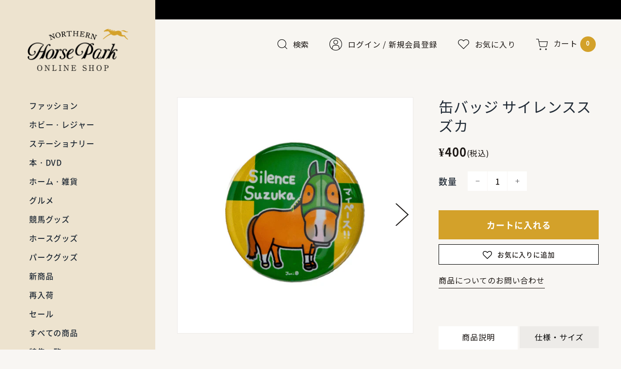

--- FILE ---
content_type: text/html; charset=utf-8
request_url: https://shop.northern-horsepark.jp/collections/%E3%81%8A%E3%81%8C%E3%82%8F%E3%81%98%E3%82%85%E3%82%8A/products/%E7%BC%B6%E3%83%90%E3%83%83%E3%82%B8-%E3%82%B5%E3%82%A4%E3%83%AC%E3%83%B3%E3%82%B9%E3%82%B9%E3%82%BA%E3%82%AB
body_size: 43003
content:
<!doctype html>
<html class="no-js" lang="ja">
<head>
<script type="application/vnd.locksmith+json" data-locksmith>{"version":"v173","locked":false,"initialized":true,"scope":"product","access_granted":true,"access_denied":false,"requires_customer":false,"manual_lock":false,"remote_lock":false,"has_timeout":false,"remote_rendered":null,"hide_resource":false,"hide_links_to_resource":false,"transparent":true,"locks":{"all":[],"opened":[]},"keys":[],"keys_signature":"ae4207644c3b9b27a54bb5721511dd0c8b303d4546618e631e0ba8951db26ca6","state":{"template":"product","theme":130330886394,"product":"缶バッジ-サイレンススズカ","collection":"おがわじゅり","page":null,"blog":null,"article":null,"app":null},"now":1769150064,"path":"\/collections\/おがわじゅり\/products\/缶バッジ-サイレンススズカ","locale_root_url":"\/","canonical_url":"https:\/\/shop.northern-horsepark.jp\/products\/%e7%bc%b6%e3%83%90%e3%83%83%e3%82%b8-%e3%82%b5%e3%82%a4%e3%83%ac%e3%83%b3%e3%82%b9%e3%82%b9%e3%82%ba%e3%82%ab","customer_id":null,"customer_id_signature":"ae4207644c3b9b27a54bb5721511dd0c8b303d4546618e631e0ba8951db26ca6","cart":null}</script><script data-locksmith>!function(){var require=undefined,reqwest=function(){function succeed(e){var t=protocolRe.exec(e.url);return t=t&&t[1]||context.location.protocol,httpsRe.test(t)?twoHundo.test(e.request.status):!!e.request.response}function handleReadyState(e,t,n){return function(){return e._aborted?n(e.request):e._timedOut?n(e.request,"Request is aborted: timeout"):void(e.request&&4==e.request[readyState]&&(e.request.onreadystatechange=noop,succeed(e)?t(e.request):n(e.request)))}}function setHeaders(e,t){var n,s=t.headers||{};s.Accept=s.Accept||defaultHeaders.accept[t.type]||defaultHeaders.accept["*"];var r="undefined"!=typeof FormData&&t.data instanceof FormData;for(n in!t.crossOrigin&&!s[requestedWith]&&(s[requestedWith]=defaultHeaders.requestedWith),!s[contentType]&&!r&&(s[contentType]=t.contentType||defaultHeaders.contentType),s)s.hasOwnProperty(n)&&"setRequestHeader"in e&&e.setRequestHeader(n,s[n])}function setCredentials(e,t){"undefined"!=typeof t.withCredentials&&"undefined"!=typeof e.withCredentials&&(e.withCredentials=!!t.withCredentials)}function generalCallback(e){lastValue=e}function urlappend(e,t){return e+(/[?]/.test(e)?"&":"?")+t}function handleJsonp(e,t,n,s){var r=uniqid++,o=e.jsonpCallback||"callback",a=e.jsonpCallbackName||reqwest.getcallbackPrefix(r),i=new RegExp("((^|[?]|&)"+o+")=([^&]+)"),l=s.match(i),c=doc.createElement("script"),u=0,p=-1!==navigator.userAgent.indexOf("MSIE 10.0");return l?"?"===l[3]?s=s.replace(i,"$1="+a):a=l[3]:s=urlappend(s,o+"="+a),context[a]=generalCallback,c.type="text/javascript",c.src=s,c.async=!0,"undefined"!=typeof c.onreadystatechange&&!p&&(c.htmlFor=c.id="_reqwest_"+r),c.onload=c.onreadystatechange=function(){if(c[readyState]&&"complete"!==c[readyState]&&"loaded"!==c[readyState]||u)return!1;c.onload=c.onreadystatechange=null,c.onclick&&c.onclick(),t(lastValue),lastValue=undefined,head.removeChild(c),u=1},head.appendChild(c),{abort:function(){c.onload=c.onreadystatechange=null,n({},"Request is aborted: timeout",{}),lastValue=undefined,head.removeChild(c),u=1}}}function getRequest(e,t){var n,s=this.o,r=(s.method||"GET").toUpperCase(),o="string"==typeof s?s:s.url,a=!1!==s.processData&&s.data&&"string"!=typeof s.data?reqwest.toQueryString(s.data):s.data||null,i=!1;return("jsonp"==s.type||"GET"==r)&&a&&(o=urlappend(o,a),a=null),"jsonp"==s.type?handleJsonp(s,e,t,o):((n=s.xhr&&s.xhr(s)||xhr(s)).open(r,o,!1!==s.async),setHeaders(n,s),setCredentials(n,s),context[xDomainRequest]&&n instanceof context[xDomainRequest]?(n.onload=e,n.onerror=t,n.onprogress=function(){},i=!0):n.onreadystatechange=handleReadyState(this,e,t),s.before&&s.before(n),i?setTimeout(function(){n.send(a)},200):n.send(a),n)}function Reqwest(e,t){this.o=e,this.fn=t,init.apply(this,arguments)}function setType(e){return null===e?undefined:e.match("json")?"json":e.match("javascript")?"js":e.match("text")?"html":e.match("xml")?"xml":void 0}function init(o,fn){function complete(e){for(o.timeout&&clearTimeout(self.timeout),self.timeout=null;0<self._completeHandlers.length;)self._completeHandlers.shift()(e)}function success(resp){var type=o.type||resp&&setType(resp.getResponseHeader("Content-Type"));resp="jsonp"!==type?self.request:resp;var filteredResponse=globalSetupOptions.dataFilter(resp.responseText,type),r=filteredResponse;try{resp.responseText=r}catch(e){}if(r)switch(type){case"json":try{resp=context.JSON?context.JSON.parse(r):eval("("+r+")")}catch(err){return error(resp,"Could not parse JSON in response",err)}break;case"js":resp=eval(r);break;case"html":resp=r;break;case"xml":resp=resp.responseXML&&resp.responseXML.parseError&&resp.responseXML.parseError.errorCode&&resp.responseXML.parseError.reason?null:resp.responseXML}for(self._responseArgs.resp=resp,self._fulfilled=!0,fn(resp),self._successHandler(resp);0<self._fulfillmentHandlers.length;)resp=self._fulfillmentHandlers.shift()(resp);complete(resp)}function timedOut(){self._timedOut=!0,self.request.abort()}function error(e,t,n){for(e=self.request,self._responseArgs.resp=e,self._responseArgs.msg=t,self._responseArgs.t=n,self._erred=!0;0<self._errorHandlers.length;)self._errorHandlers.shift()(e,t,n);complete(e)}this.url="string"==typeof o?o:o.url,this.timeout=null,this._fulfilled=!1,this._successHandler=function(){},this._fulfillmentHandlers=[],this._errorHandlers=[],this._completeHandlers=[],this._erred=!1,this._responseArgs={};var self=this;fn=fn||function(){},o.timeout&&(this.timeout=setTimeout(function(){timedOut()},o.timeout)),o.success&&(this._successHandler=function(){o.success.apply(o,arguments)}),o.error&&this._errorHandlers.push(function(){o.error.apply(o,arguments)}),o.complete&&this._completeHandlers.push(function(){o.complete.apply(o,arguments)}),this.request=getRequest.call(this,success,error)}function reqwest(e,t){return new Reqwest(e,t)}function normalize(e){return e?e.replace(/\r?\n/g,"\r\n"):""}function serial(e,t){var n,s,r,o,a=e.name,i=e.tagName.toLowerCase(),l=function(e){e&&!e.disabled&&t(a,normalize(e.attributes.value&&e.attributes.value.specified?e.value:e.text))};if(!e.disabled&&a)switch(i){case"input":/reset|button|image|file/i.test(e.type)||(n=/checkbox/i.test(e.type),s=/radio/i.test(e.type),r=e.value,(!n&&!s||e.checked)&&t(a,normalize(n&&""===r?"on":r)));break;case"textarea":t(a,normalize(e.value));break;case"select":if("select-one"===e.type.toLowerCase())l(0<=e.selectedIndex?e.options[e.selectedIndex]:null);else for(o=0;e.length&&o<e.length;o++)e.options[o].selected&&l(e.options[o])}}function eachFormElement(){var e,t,o=this,n=function(e,t){var n,s,r;for(n=0;n<t.length;n++)for(r=e[byTag](t[n]),s=0;s<r.length;s++)serial(r[s],o)};for(t=0;t<arguments.length;t++)e=arguments[t],/input|select|textarea/i.test(e.tagName)&&serial(e,o),n(e,["input","select","textarea"])}function serializeQueryString(){return reqwest.toQueryString(reqwest.serializeArray.apply(null,arguments))}function serializeHash(){var n={};return eachFormElement.apply(function(e,t){e in n?(n[e]&&!isArray(n[e])&&(n[e]=[n[e]]),n[e].push(t)):n[e]=t},arguments),n}function buildParams(e,t,n,s){var r,o,a,i=/\[\]$/;if(isArray(t))for(o=0;t&&o<t.length;o++)a=t[o],n||i.test(e)?s(e,a):buildParams(e+"["+("object"==typeof a?o:"")+"]",a,n,s);else if(t&&"[object Object]"===t.toString())for(r in t)buildParams(e+"["+r+"]",t[r],n,s);else s(e,t)}var context=this,XHR2;if("window"in context)var doc=document,byTag="getElementsByTagName",head=doc[byTag]("head")[0];else try{XHR2=require("xhr2")}catch(ex){throw new Error("Peer dependency `xhr2` required! Please npm install xhr2")}var httpsRe=/^http/,protocolRe=/(^\w+):\/\//,twoHundo=/^(20\d|1223)$/,readyState="readyState",contentType="Content-Type",requestedWith="X-Requested-With",uniqid=0,callbackPrefix="reqwest_"+ +new Date,lastValue,xmlHttpRequest="XMLHttpRequest",xDomainRequest="XDomainRequest",noop=function(){},isArray="function"==typeof Array.isArray?Array.isArray:function(e){return e instanceof Array},defaultHeaders={contentType:"application/x-www-form-urlencoded",requestedWith:xmlHttpRequest,accept:{"*":"text/javascript, text/html, application/xml, text/xml, */*",xml:"application/xml, text/xml",html:"text/html",text:"text/plain",json:"application/json, text/javascript",js:"application/javascript, text/javascript"}},xhr=function(e){if(!0!==e.crossOrigin)return context[xmlHttpRequest]?new XMLHttpRequest:XHR2?new XHR2:new ActiveXObject("Microsoft.XMLHTTP");var t=context[xmlHttpRequest]?new XMLHttpRequest:null;if(t&&"withCredentials"in t)return t;if(context[xDomainRequest])return new XDomainRequest;throw new Error("Browser does not support cross-origin requests")},globalSetupOptions={dataFilter:function(e){return e}};return Reqwest.prototype={abort:function(){this._aborted=!0,this.request.abort()},retry:function(){init.call(this,this.o,this.fn)},then:function(e,t){return e=e||function(){},t=t||function(){},this._fulfilled?this._responseArgs.resp=e(this._responseArgs.resp):this._erred?t(this._responseArgs.resp,this._responseArgs.msg,this._responseArgs.t):(this._fulfillmentHandlers.push(e),this._errorHandlers.push(t)),this},always:function(e){return this._fulfilled||this._erred?e(this._responseArgs.resp):this._completeHandlers.push(e),this},fail:function(e){return this._erred?e(this._responseArgs.resp,this._responseArgs.msg,this._responseArgs.t):this._errorHandlers.push(e),this},"catch":function(e){return this.fail(e)}},reqwest.serializeArray=function(){var n=[];return eachFormElement.apply(function(e,t){n.push({name:e,value:t})},arguments),n},reqwest.serialize=function(){if(0===arguments.length)return"";var e,t=Array.prototype.slice.call(arguments,0);return(e=t.pop())&&e.nodeType&&t.push(e)&&(e=null),e&&(e=e.type),("map"==e?serializeHash:"array"==e?reqwest.serializeArray:serializeQueryString).apply(null,t)},reqwest.toQueryString=function(e,t){var n,s,r=t||!1,o=[],a=encodeURIComponent,i=function(e,t){t="function"==typeof t?t():null==t?"":t,o[o.length]=a(e)+"="+a(t)};if(isArray(e))for(s=0;e&&s<e.length;s++)i(e[s].name,e[s].value);else for(n in e)e.hasOwnProperty(n)&&buildParams(n,e[n],r,i);return o.join("&").replace(/%20/g,"+")},reqwest.getcallbackPrefix=function(){return callbackPrefix},reqwest.compat=function(e,t){return e&&(e.type&&(e.method=e.type)&&delete e.type,e.dataType&&(e.type=e.dataType),e.jsonpCallback&&(e.jsonpCallbackName=e.jsonpCallback)&&delete e.jsonpCallback,e.jsonp&&(e.jsonpCallback=e.jsonp)),new Reqwest(e,t)},reqwest.ajaxSetup=function(e){for(var t in e=e||{})globalSetupOptions[t]=e[t]},reqwest}();
/*!
  * Reqwest! A general purpose XHR connection manager
  * license MIT (c) Dustin Diaz 2015
  * https://github.com/ded/reqwest
  */!function(){var a=window.Locksmith={},e=document.querySelector('script[type="application/vnd.locksmith+json"]'),n=e&&e.innerHTML;if(a.state={},a.util={},a.loading=!1,n)try{a.state=JSON.parse(n)}catch(u){}if(document.addEventListener&&document.querySelector){var s,r,o,t=[76,79,67,75,83,77,73,84,72,49,49],i=function(){r=t.slice(0)},l="style",c=function(e){e&&27!==e.keyCode&&"click"!==e.type||(document.removeEventListener("keydown",c),document.removeEventListener("click",c),s&&document.body.removeChild(s),s=null)};i(),document.addEventListener("keyup",function(e){if(e.keyCode===r[0]){if(clearTimeout(o),r.shift(),0<r.length)return void(o=setTimeout(i,1e3));i(),c(),(s=document.createElement("div"))[l].width="50%",s[l].maxWidth="1000px",s[l].height="85%",s[l].border="1px rgba(0, 0, 0, 0.2) solid",s[l].background="rgba(255, 255, 255, 0.99)",s[l].borderRadius="4px",s[l].position="fixed",s[l].top="50%",s[l].left="50%",s[l].transform="translateY(-50%) translateX(-50%)",s[l].boxShadow="0 2px 5px rgba(0, 0, 0, 0.3), 0 0 100vh 100vw rgba(0, 0, 0, 0.5)",s[l].zIndex="2147483645";var t=document.createElement("textarea");t.value=JSON.stringify(JSON.parse(n),null,2),t[l].border="none",t[l].display="block",t[l].boxSizing="border-box",t[l].width="100%",t[l].height="100%",t[l].background="transparent",t[l].padding="22px",t[l].fontFamily="monospace",t[l].fontSize="14px",t[l].color="#333",t[l].resize="none",t[l].outline="none",t.readOnly=!0,s.appendChild(t),document.body.appendChild(s),t.addEventListener("click",function(e){e.stopImmediatePropagation()}),t.select(),document.addEventListener("keydown",c),document.addEventListener("click",c)}})}a.isEmbedded=-1!==window.location.search.indexOf("_ab=0&_fd=0&_sc=1"),a.path=a.state.path||window.location.pathname,a.basePath=a.state.locale_root_url.concat("/apps/locksmith").replace(/^\/\//,"/"),a.reloading=!1,a.util.console=window.console||{log:function(){},error:function(){}},a.util.makeUrl=function(e,t){var n,s=a.basePath+e,r=[],o=a.cache();for(n in o)r.push(n+"="+encodeURIComponent(o[n]));for(n in t)r.push(n+"="+encodeURIComponent(t[n]));return a.state.customer_id&&(r.push("customer_id="+encodeURIComponent(a.state.customer_id)),r.push("customer_id_signature="+encodeURIComponent(a.state.customer_id_signature))),s+=(-1===s.indexOf("?")?"?":"&")+r.join("&")},a._initializeCallbacks=[],a.on=function(e,t){if("initialize"!==e)throw'Locksmith.on() currently only supports the "initialize" event';a._initializeCallbacks.push(t)},a.initializeSession=function(e){if(!a.isEmbedded){var t=!1,n=!0,s=!0;(e=e||{}).silent&&(s=n=!(t=!0)),a.ping({silent:t,spinner:n,reload:s,callback:function(){a._initializeCallbacks.forEach(function(e){e()})}})}},a.cache=function(e){var t={};try{var n=function r(e){return(document.cookie.match("(^|; )"+e+"=([^;]*)")||0)[2]};t=JSON.parse(decodeURIComponent(n("locksmith-params")||"{}"))}catch(u){}if(e){for(var s in e)t[s]=e[s];document.cookie="locksmith-params=; expires=Thu, 01 Jan 1970 00:00:00 GMT; path=/",document.cookie="locksmith-params="+encodeURIComponent(JSON.stringify(t))+"; path=/"}return t},a.cache.cart=a.state.cart,a.cache.cartLastSaved=null,a.params=a.cache(),a.util.reload=function(){a.reloading=!0;try{window.location.href=window.location.href.replace(/#.*/,"")}catch(u){a.util.console.error("Preferred reload method failed",u),window.location.reload()}},a.cache.saveCart=function(e){if(!a.cache.cart||a.cache.cart===a.cache.cartLastSaved)return e?e():null;var t=a.cache.cartLastSaved;a.cache.cartLastSaved=a.cache.cart,reqwest({url:"/cart/update.json",method:"post",type:"json",data:{attributes:{locksmith:a.cache.cart}},complete:e,error:function(e){if(a.cache.cartLastSaved=t,!a.reloading)throw e}})},a.util.spinnerHTML='<style>body{background:#FFF}@keyframes spin{from{transform:rotate(0deg)}to{transform:rotate(360deg)}}#loading{display:flex;width:100%;height:50vh;color:#777;align-items:center;justify-content:center}#loading .spinner{display:block;animation:spin 600ms linear infinite;position:relative;width:50px;height:50px}#loading .spinner-ring{stroke:currentColor;stroke-dasharray:100%;stroke-width:2px;stroke-linecap:round;fill:none}</style><div id="loading"><div class="spinner"><svg width="100%" height="100%"><svg preserveAspectRatio="xMinYMin"><circle class="spinner-ring" cx="50%" cy="50%" r="45%"></circle></svg></svg></div></div>',a.util.clobberBody=function(e){document.body.innerHTML=e},a.util.clobberDocument=function(e){e.responseText&&(e=e.responseText),document.documentElement&&document.removeChild(document.documentElement);var t=document.open("text/html","replace");t.writeln(e),t.close(),setTimeout(function(){var e=t.querySelector("[autofocus]");e&&e.focus()},100)},a.util.serializeForm=function(e){if(e&&"FORM"===e.nodeName){var t,n,s={};for(t=e.elements.length-1;0<=t;t-=1)if(""!==e.elements[t].name)switch(e.elements[t].nodeName){case"INPUT":switch(e.elements[t].type){default:case"text":case"hidden":case"password":case"button":case"reset":case"submit":s[e.elements[t].name]=e.elements[t].value;break;case"checkbox":case"radio":e.elements[t].checked&&(s[e.elements[t].name]=e.elements[t].value);break;case"file":}break;case"TEXTAREA":s[e.elements[t].name]=e.elements[t].value;break;case"SELECT":switch(e.elements[t].type){case"select-one":s[e.elements[t].name]=e.elements[t].value;break;case"select-multiple":for(n=e.elements[t].options.length-1;0<=n;n-=1)e.elements[t].options[n].selected&&(s[e.elements[t].name]=e.elements[t].options[n].value)}break;case"BUTTON":switch(e.elements[t].type){case"reset":case"submit":case"button":s[e.elements[t].name]=e.elements[t].value}}return s}},a.util.on=function(e,o,a,t){t=t||document;var i="locksmith-"+e+o,n=function(e){var t=e.target,n=e.target.parentElement,s=t.className.baseVal||t.className||"",r=n.className.baseVal||n.className||"";("string"==typeof s&&-1!==s.split(/\s+/).indexOf(o)||"string"==typeof r&&-1!==r.split(/\s+/).indexOf(o))&&!e[i]&&(e[i]=!0,a(e))};t.attachEvent?t.attachEvent(e,n):t.addEventListener(e,n,!1)},a.util.enableActions=function(e){a.util.on("click","locksmith-action",function(e){e.preventDefault();var t=e.target;t.dataset.confirmWith&&!confirm(t.dataset.confirmWith)||(t.disabled=!0,t.innerText=t.dataset.disableWith,a.post("/action",t.dataset.locksmithParams,{spinner:!1,type:"text",success:function(e){(e=JSON.parse(e.responseText)).message&&alert(e.message),a.util.reload()}}))},e)},a.util.inject=function(e,t){var n=["data","locksmith","append"];if(-1!==t.indexOf(n.join("-"))){var s=document.createElement("div");s.innerHTML=t,e.appendChild(s)}else e.innerHTML=t;var r,o,a=e.querySelectorAll("script");for(o=0;o<a.length;++o){r=a[o];var i=document.createElement("script");if(r.type&&(i.type=r.type),r.src)i.src=r.src;else{var l=document.createTextNode(r.innerHTML);i.appendChild(l)}e.appendChild(i)}var c=e.querySelector("[autofocus]");c&&c.focus()},a.post=function(e,t,n){!1!==(n=n||{}).spinner&&a.util.clobberBody(a.util.spinnerHTML);var s={};n.container===document?(s.layout=1,n.success=function(e){document.getElementById(n.container);a.util.clobberDocument(e)}):n.container&&(s.layout=0,n.success=function(e){var t=document.getElementById(n.container);a.util.inject(t,e),t.id===t.firstChild.id&&t.parentElement.replaceChild(t.firstChild,t)}),n.form_type&&(t.form_type=n.form_type),a.loading=!0;var r=a.util.makeUrl(e,s);reqwest({url:r,method:"post",type:n.type||"html",data:t,complete:function(){a.loading=!1},error:function(e){if(!a.reloading)if("dashboard.weglot.com"!==window.location.host){if(!n.silent)throw alert("Something went wrong! Please refresh and try again."),e;console.error(e)}else console.error(e)},success:n.success||a.util.clobberDocument})},a.postResource=function(e,t){e.path=a.path,e.search=window.location.search,e.state=a.state,e.passcode&&(e.passcode=e.passcode.trim()),e.email&&(e.email=e.email.trim()),e.state.cart=a.cache.cart,e.locksmith_json=a.jsonTag,e.locksmith_json_signature=a.jsonTagSignature,a.post("/resource",e,t)},a.ping=function(e){if(!a.isEmbedded){e=e||{};a.post("/ping",{path:a.path,search:window.location.search,state:a.state},{spinner:!!e.spinner,silent:"undefined"==typeof e.silent||e.silent,type:"text",success:function(e){(e=JSON.parse(e.responseText)).messages&&0<e.messages.length&&a.showMessages(e.messages)}})}},a.timeoutMonitor=function(){var e=a.cache.cart;a.ping({callback:function(){e!==a.cache.cart||setTimeout(function(){a.timeoutMonitor()},6e4)}})},a.showMessages=function(e){var t=document.createElement("div");t.style.position="fixed",t.style.left=0,t.style.right=0,t.style.bottom="-50px",t.style.opacity=0,t.style.background="#191919",t.style.color="#ddd",t.style.transition="bottom 0.2s, opacity 0.2s",t.style.zIndex=999999,t.innerHTML="        <style>          .locksmith-ab .locksmith-b { display: none; }          .locksmith-ab.toggled .locksmith-b { display: flex; }          .locksmith-ab.toggled .locksmith-a { display: none; }          .locksmith-flex { display: flex; flex-wrap: wrap; justify-content: space-between; align-items: center; padding: 10px 20px; }          .locksmith-message + .locksmith-message { border-top: 1px #555 solid; }          .locksmith-message a { color: inherit; font-weight: bold; }          .locksmith-message a:hover { color: inherit; opacity: 0.8; }          a.locksmith-ab-toggle { font-weight: inherit; text-decoration: underline; }          .locksmith-text { flex-grow: 1; }          .locksmith-cta { flex-grow: 0; text-align: right; }          .locksmith-cta button { transform: scale(0.8); transform-origin: left; }          .locksmith-cta > * { display: block; }          .locksmith-cta > * + * { margin-top: 10px; }          .locksmith-message a.locksmith-close { flex-grow: 0; text-decoration: none; margin-left: 15px; font-size: 30px; font-family: monospace; display: block; padding: 2px 10px; }                    @media screen and (max-width: 600px) {            .locksmith-wide-only { display: none !important; }            .locksmith-flex { padding: 0 15px; }            .locksmith-flex > * { margin-top: 5px; margin-bottom: 5px; }            .locksmith-cta { text-align: left; }          }                    @media screen and (min-width: 601px) {            .locksmith-narrow-only { display: none !important; }          }        </style>      "+e.map(function(e){return'<div class="locksmith-message">'+e+"</div>"}).join(""),document.body.appendChild(t),document.body.style.position="relative",document.body.parentElement.style.paddingBottom=t.offsetHeight+"px",setTimeout(function(){t.style.bottom=0,t.style.opacity=1},50),a.util.on("click","locksmith-ab-toggle",function(e){e.preventDefault();for(var t=e.target.parentElement;-1===t.className.split(" ").indexOf("locksmith-ab");)t=t.parentElement;-1!==t.className.split(" ").indexOf("toggled")?t.className=t.className.replace("toggled",""):t.className=t.className+" toggled"}),a.util.enableActions(t)}}()}();</script>
      <script data-locksmith>Locksmith.cache.cart=null</script>


  <script data-locksmith>Locksmith.jsonTag="\u003cscript type=\"application\/vnd.locksmith+json\" data-locksmith\u003e{\"version\":\"v173\",\"locked\":false,\"initialized\":true,\"scope\":\"product\",\"access_granted\":true,\"access_denied\":false,\"requires_customer\":false,\"manual_lock\":false,\"remote_lock\":false,\"has_timeout\":false,\"remote_rendered\":null,\"hide_resource\":false,\"hide_links_to_resource\":false,\"transparent\":true,\"locks\":{\"all\":[],\"opened\":[]},\"keys\":[],\"keys_signature\":\"ae4207644c3b9b27a54bb5721511dd0c8b303d4546618e631e0ba8951db26ca6\",\"state\":{\"template\":\"product\",\"theme\":130330886394,\"product\":\"缶バッジ-サイレンススズカ\",\"collection\":\"おがわじゅり\",\"page\":null,\"blog\":null,\"article\":null,\"app\":null},\"now\":1769150064,\"path\":\"\\\/collections\\\/おがわじゅり\\\/products\\\/缶バッジ-サイレンススズカ\",\"locale_root_url\":\"\\\/\",\"canonical_url\":\"https:\\\/\\\/shop.northern-horsepark.jp\\\/products\\\/%e7%bc%b6%e3%83%90%e3%83%83%e3%82%b8-%e3%82%b5%e3%82%a4%e3%83%ac%e3%83%b3%e3%82%b9%e3%82%b9%e3%82%ba%e3%82%ab\",\"customer_id\":null,\"customer_id_signature\":\"ae4207644c3b9b27a54bb5721511dd0c8b303d4546618e631e0ba8951db26ca6\",\"cart\":null}\u003c\/script\u003e";Locksmith.jsonTagSignature="0efb438d56ac0b9edbb7692b94037a0d8a3dd8cf4f432cc8b1bcc078bd53b435"</script>
  <!-- Masonry 4.0.4 -->
  <link rel="preload" href="//shop.northern-horsepark.jp/cdn/shop/t/3/assets/styles.css?v=56796871443007310731763343890" as="style">
  <meta charset="utf-8" />
<meta name="viewport" content="width=device-width,initial-scale=1.0" />
<meta http-equiv="X-UA-Compatible" content="IE=edge">

<link rel="preconnect" href="https://cdn.shopify.com" crossorigin>
<link rel="preconnect" href="https://fonts.shopify.com" crossorigin>
<link rel="preconnect" href="https://monorail-edge.shopifysvc.com"><link rel="preload" as="font" href="//shop.northern-horsepark.jp/cdn/fonts/libre_franklin/librefranklin_n4.a9b0508e1ffb743a0fd6d0614768959c54a27d86.woff2" type="font/woff2" crossorigin><link rel="preload" as="font" href="//shop.northern-horsepark.jp/cdn/fonts/libre_franklin/librefranklin_n7.6739620624550b8695d0cc23f92ffd46eb51c7a3.woff2" type="font/woff2" crossorigin><link rel="preload" as="font" href="//shop.northern-horsepark.jp/cdn/fonts/libre_franklin/librefranklin_i4.5cee60cade760b32c7b489f9d561e97341909d7c.woff2" type="font/woff2" crossorigin><link rel="preload" as="font" href="//shop.northern-horsepark.jp/cdn/fonts/libre_franklin/librefranklin_i7.5cd0952dea701f27d5d0eb294c01347335232ef2.woff2" type="font/woff2" crossorigin><link rel="preload" as="font" href="//shop.northern-horsepark.jp/cdn/fonts/karla/karla_n7.4358a847d4875593d69cfc3f8cc0b44c17b3ed03.woff2" type="font/woff2" crossorigin><link rel="preload" as="font" href="//shop.northern-horsepark.jp/cdn/fonts/crimson_text/crimsontext_n6.d11c58b421f9011d0936d781febe4f56f8a319ca.woff2" type="font/woff2" crossorigin><link rel="preload" as="font" href="//shop.northern-horsepark.jp/cdn/fonts/karla/karla_n7.4358a847d4875593d69cfc3f8cc0b44c17b3ed03.woff2" type="font/woff2" crossorigin><link rel="preload" href="//shop.northern-horsepark.jp/cdn/shop/t/3/assets/vendor.min.js?v=121981633835053343841643001468" as="script">
<link rel="preload" href="//shop.northern-horsepark.jp/cdn/shop/t/3/assets/theme.js?v=54542611019741775421647944586" as="script"><link rel="canonical" href="https://shop.northern-horsepark.jp/products/%e7%bc%b6%e3%83%90%e3%83%83%e3%82%b8-%e3%82%b5%e3%82%a4%e3%83%ac%e3%83%b3%e3%82%b9%e3%82%b9%e3%82%ba%e3%82%ab" /><link rel="shortcut icon" href="//shop.northern-horsepark.jp/cdn/shop/files/favicon.png?v=1647394916" type="image/png" /><meta name="description" content="おがわじゅりさんがデザインした、サイレンススズカの缶バッジ。">

  <meta name="theme-color" content="#faf9f5">
  <meta name="format-detection" content="telephone=no">
  <meta name="google-site-verification" content="aZxLzk95ubHA9GlUGgqLNElXKJp5a49fK50jEB31X1c">
  <title>缶バッジ サイレンススズカ - 競馬グッズの通販サイト ノーザンホースパーク オンラインショップ</title>

  <meta property="og:site_name" content="ノーザンホースパーク オンラインショップ">
<meta property="og:url" content="https://shop.northern-horsepark.jp/products/%e7%bc%b6%e3%83%90%e3%83%83%e3%82%b8-%e3%82%b5%e3%82%a4%e3%83%ac%e3%83%b3%e3%82%b9%e3%82%b9%e3%82%ba%e3%82%ab"><meta property="og:title" content="缶バッジ サイレンススズカ">
<meta property="og:type" content="product">
<meta property="og:description" content="おがわじゅりさんがデザインした、サイレンススズカの缶バッジ。">
<meta property="og:image" content="https://shop.northern-horsepark.jp/cdn/shop/files/SZOJ_dd3299e5-762b-4a5c-a31d-320c0338adb8.jpg?v=1708580294">
<meta property="og:image:secure_url" content="https://shop.northern-horsepark.jp/cdn/shop/files/SZOJ_dd3299e5-762b-4a5c-a31d-320c0338adb8.jpg?v=1708580294">
<meta property="og:image:width" content="1200">
  <meta property="og:image:height" content="1200"><meta property="og:price:amount" content="400">
<meta property="og:price:currency" content="JPY">
<meta name="twitter:card" content="summary_large_image"><meta name="twitter:title" content="缶バッジ サイレンススズカ">
<meta name="twitter:description" content="おがわじゅりさんがデザインした、サイレンススズカの缶バッジ。">


  <script>window.performance && window.performance.mark && window.performance.mark('shopify.content_for_header.start');</script><meta name="google-site-verification" content="zLLKIqjkWbp6CD1NgZd0wQJOPNIreGrc0ziwwzoiBAo">
<meta id="shopify-digital-wallet" name="shopify-digital-wallet" content="/60155592954/digital_wallets/dialog">
<link rel="alternate" type="application/json+oembed" href="https://shop.northern-horsepark.jp/products/%e7%bc%b6%e3%83%90%e3%83%83%e3%82%b8-%e3%82%b5%e3%82%a4%e3%83%ac%e3%83%b3%e3%82%b9%e3%82%b9%e3%82%ba%e3%82%ab.oembed">
<script async="async" src="/checkouts/internal/preloads.js?locale=ja-JP"></script>
<script id="shopify-features" type="application/json">{"accessToken":"eb8bb1f93a2e27449d0c5b7c14c573f4","betas":["rich-media-storefront-analytics"],"domain":"shop.northern-horsepark.jp","predictiveSearch":false,"shopId":60155592954,"locale":"ja"}</script>
<script>var Shopify = Shopify || {};
Shopify.shop = "northern-horsepark.myshopify.com";
Shopify.locale = "ja";
Shopify.currency = {"active":"JPY","rate":"1.0"};
Shopify.country = "JP";
Shopify.theme = {"name":"Masonry_本番","id":130330886394,"schema_name":"Masonry","schema_version":"4.0.4","theme_store_id":450,"role":"main"};
Shopify.theme.handle = "null";
Shopify.theme.style = {"id":null,"handle":null};
Shopify.cdnHost = "shop.northern-horsepark.jp/cdn";
Shopify.routes = Shopify.routes || {};
Shopify.routes.root = "/";</script>
<script type="module">!function(o){(o.Shopify=o.Shopify||{}).modules=!0}(window);</script>
<script>!function(o){function n(){var o=[];function n(){o.push(Array.prototype.slice.apply(arguments))}return n.q=o,n}var t=o.Shopify=o.Shopify||{};t.loadFeatures=n(),t.autoloadFeatures=n()}(window);</script>
<script id="shop-js-analytics" type="application/json">{"pageType":"product"}</script>
<script defer="defer" async type="module" src="//shop.northern-horsepark.jp/cdn/shopifycloud/shop-js/modules/v2/client.init-shop-cart-sync_0MstufBG.ja.esm.js"></script>
<script defer="defer" async type="module" src="//shop.northern-horsepark.jp/cdn/shopifycloud/shop-js/modules/v2/chunk.common_jll-23Z1.esm.js"></script>
<script defer="defer" async type="module" src="//shop.northern-horsepark.jp/cdn/shopifycloud/shop-js/modules/v2/chunk.modal_HXih6-AF.esm.js"></script>
<script type="module">
  await import("//shop.northern-horsepark.jp/cdn/shopifycloud/shop-js/modules/v2/client.init-shop-cart-sync_0MstufBG.ja.esm.js");
await import("//shop.northern-horsepark.jp/cdn/shopifycloud/shop-js/modules/v2/chunk.common_jll-23Z1.esm.js");
await import("//shop.northern-horsepark.jp/cdn/shopifycloud/shop-js/modules/v2/chunk.modal_HXih6-AF.esm.js");

  window.Shopify.SignInWithShop?.initShopCartSync?.({"fedCMEnabled":true,"windoidEnabled":true});

</script>
<script>(function() {
  var isLoaded = false;
  function asyncLoad() {
    if (isLoaded) return;
    isLoaded = true;
    var urls = ["https:\/\/assets.smartwishlist.webmarked.net\/static\/v6\/smartwishlist.js?shop=northern-horsepark.myshopify.com","https:\/\/static2.rapidsearch.dev\/resultpage.js?shop=northern-horsepark.myshopify.com","https:\/\/cdn.ordersify.com\/sdk\/productalerts-shopify.js?shop=northern-horsepark.myshopify.com","https:\/\/cdn.shopify.com\/s\/files\/1\/0601\/5559\/2954\/t\/3\/assets\/globo.formbuilder.init.js?v=1645060974\u0026shop=northern-horsepark.myshopify.com","https:\/\/cdn.hextom.com\/js\/freeshippingbar.js?shop=northern-horsepark.myshopify.com"];
    for (var i = 0; i < urls.length; i++) {
      var s = document.createElement('script');
      s.type = 'text/javascript';
      s.async = true;
      s.src = urls[i];
      var x = document.getElementsByTagName('script')[0];
      x.parentNode.insertBefore(s, x);
    }
  };
  if(window.attachEvent) {
    window.attachEvent('onload', asyncLoad);
  } else {
    window.addEventListener('load', asyncLoad, false);
  }
})();</script>
<script id="__st">var __st={"a":60155592954,"offset":32400,"reqid":"386ccee2-d45e-4093-a6ee-3099d1f44ae4-1769150063","pageurl":"shop.northern-horsepark.jp\/collections\/%E3%81%8A%E3%81%8C%E3%82%8F%E3%81%98%E3%82%85%E3%82%8A\/products\/%E7%BC%B6%E3%83%90%E3%83%83%E3%82%B8-%E3%82%B5%E3%82%A4%E3%83%AC%E3%83%B3%E3%82%B9%E3%82%B9%E3%82%BA%E3%82%AB","u":"3f65bf6cf778","p":"product","rtyp":"product","rid":8182229795066};</script>
<script>window.ShopifyPaypalV4VisibilityTracking = true;</script>
<script id="form-persister">!function(){'use strict';const t='contact',e='new_comment',n=[[t,t],['blogs',e],['comments',e],[t,'customer']],o='password',r='form_key',c=['recaptcha-v3-token','g-recaptcha-response','h-captcha-response',o],s=()=>{try{return window.sessionStorage}catch{return}},i='__shopify_v',u=t=>t.elements[r],a=function(){const t=[...n].map((([t,e])=>`form[action*='/${t}']:not([data-nocaptcha='true']) input[name='form_type'][value='${e}']`)).join(',');var e;return e=t,()=>e?[...document.querySelectorAll(e)].map((t=>t.form)):[]}();function m(t){const e=u(t);a().includes(t)&&(!e||!e.value)&&function(t){try{if(!s())return;!function(t){const e=s();if(!e)return;const n=u(t);if(!n)return;const o=n.value;o&&e.removeItem(o)}(t);const e=Array.from(Array(32),(()=>Math.random().toString(36)[2])).join('');!function(t,e){u(t)||t.append(Object.assign(document.createElement('input'),{type:'hidden',name:r})),t.elements[r].value=e}(t,e),function(t,e){const n=s();if(!n)return;const r=[...t.querySelectorAll(`input[type='${o}']`)].map((({name:t})=>t)),u=[...c,...r],a={};for(const[o,c]of new FormData(t).entries())u.includes(o)||(a[o]=c);n.setItem(e,JSON.stringify({[i]:1,action:t.action,data:a}))}(t,e)}catch(e){console.error('failed to persist form',e)}}(t)}const f=t=>{if('true'===t.dataset.persistBound)return;const e=function(t,e){const n=function(t){return'function'==typeof t.submit?t.submit:HTMLFormElement.prototype.submit}(t).bind(t);return function(){let t;return()=>{t||(t=!0,(()=>{try{e(),n()}catch(t){(t=>{console.error('form submit failed',t)})(t)}})(),setTimeout((()=>t=!1),250))}}()}(t,(()=>{m(t)}));!function(t,e){if('function'==typeof t.submit&&'function'==typeof e)try{t.submit=e}catch{}}(t,e),t.addEventListener('submit',(t=>{t.preventDefault(),e()})),t.dataset.persistBound='true'};!function(){function t(t){const e=(t=>{const e=t.target;return e instanceof HTMLFormElement?e:e&&e.form})(t);e&&m(e)}document.addEventListener('submit',t),document.addEventListener('DOMContentLoaded',(()=>{const e=a();for(const t of e)f(t);var n;n=document.body,new window.MutationObserver((t=>{for(const e of t)if('childList'===e.type&&e.addedNodes.length)for(const t of e.addedNodes)1===t.nodeType&&'FORM'===t.tagName&&a().includes(t)&&f(t)})).observe(n,{childList:!0,subtree:!0,attributes:!1}),document.removeEventListener('submit',t)}))}()}();</script>
<script integrity="sha256-4kQ18oKyAcykRKYeNunJcIwy7WH5gtpwJnB7kiuLZ1E=" data-source-attribution="shopify.loadfeatures" defer="defer" src="//shop.northern-horsepark.jp/cdn/shopifycloud/storefront/assets/storefront/load_feature-a0a9edcb.js" crossorigin="anonymous"></script>
<script data-source-attribution="shopify.dynamic_checkout.dynamic.init">var Shopify=Shopify||{};Shopify.PaymentButton=Shopify.PaymentButton||{isStorefrontPortableWallets:!0,init:function(){window.Shopify.PaymentButton.init=function(){};var t=document.createElement("script");t.src="https://shop.northern-horsepark.jp/cdn/shopifycloud/portable-wallets/latest/portable-wallets.ja.js",t.type="module",document.head.appendChild(t)}};
</script>
<script data-source-attribution="shopify.dynamic_checkout.buyer_consent">
  function portableWalletsHideBuyerConsent(e){var t=document.getElementById("shopify-buyer-consent"),n=document.getElementById("shopify-subscription-policy-button");t&&n&&(t.classList.add("hidden"),t.setAttribute("aria-hidden","true"),n.removeEventListener("click",e))}function portableWalletsShowBuyerConsent(e){var t=document.getElementById("shopify-buyer-consent"),n=document.getElementById("shopify-subscription-policy-button");t&&n&&(t.classList.remove("hidden"),t.removeAttribute("aria-hidden"),n.addEventListener("click",e))}window.Shopify?.PaymentButton&&(window.Shopify.PaymentButton.hideBuyerConsent=portableWalletsHideBuyerConsent,window.Shopify.PaymentButton.showBuyerConsent=portableWalletsShowBuyerConsent);
</script>
<script data-source-attribution="shopify.dynamic_checkout.cart.bootstrap">document.addEventListener("DOMContentLoaded",(function(){function t(){return document.querySelector("shopify-accelerated-checkout-cart, shopify-accelerated-checkout")}if(t())Shopify.PaymentButton.init();else{new MutationObserver((function(e,n){t()&&(Shopify.PaymentButton.init(),n.disconnect())})).observe(document.body,{childList:!0,subtree:!0})}}));
</script>

<script>window.performance && window.performance.mark && window.performance.mark('shopify.content_for_header.end');</script>

  
  <link href="https://cdn.jsdelivr.net/npm/slick-carousel@1.8.1/slick/slick.css" rel="stylesheet" type="text/css" media="all" />
  <link href="https://cdn.jsdelivr.net/npm/slick-carousel@1.8.1/slick/slick-theme.css" rel="stylesheet" type="text/css" media="all" />
  <link href="https://cdnjs.cloudflare.com/ajax/libs/magnific-popup.js/1.1.0/magnific-popup.min.css" rel="stylesheet" type="text/css" media="all" />
  <link href="//shop.northern-horsepark.jp/cdn/shop/t/3/assets/styles.css?v=56796871443007310731763343890" rel="stylesheet" type="text/css" media="all" />
  <link href="//shop.northern-horsepark.jp/cdn/shop/t/3/assets/common.css?v=12039095228293850301766728486" rel="stylesheet" type="text/css" media="all" />

  
  <script src="//ajax.googleapis.com/ajax/libs/jquery/3.3.1/jquery.min.js" type="text/javascript"></script>
  <script src="https://cdn.jsdelivr.net/npm/js-cookie@2/src/js.cookie.min.js" type="text/javascript"></script>
  <script src="https://cdnjs.cloudflare.com/ajax/libs/magnific-popup.js/1.1.0/jquery.magnific-popup.min.js" type="text/javascript"></script>
  <script src="https://cdn.jsdelivr.net/npm/slick-carousel@1.8.1/slick/slick.min.js" type="text/javascript"></script>
  <script src="https://cdnjs.cloudflare.com/ajax/libs/jquery.matchHeight/0.7.2/jquery.matchHeight-min.js" type="text/javascript"></script>
  <script src="//shop.northern-horsepark.jp/cdn/shop/t/3/assets/common.js?v=78433033611267735451648689463" type="text/javascript"></script>

  <script>
    document.documentElement.className = document.documentElement.className.replace('no-js', 'js');
    window.theme = window.theme || {};
    theme.money_format = "¥{{amount_no_decimals}}";theme.money_format_with_product_code_preference = "¥{{amount_no_decimals}}";theme.strings = {
      previous: "前へ",
      next: "次へ",
      close: "閉じる",
      searchReadMore: "もっと見る",
      liveSearchSeeAll: "すべてを見る",
      productsListingFrom: "〜",
      productListingQuickView: "Quick View",
      products_listing_more_products: "もっと見る",
      products_listing_loading: "Loading…",
      products_listing_no_more_products: "これ以上商品はありません",
      products_variant_non_existent: "ご利用いただけません。",
      products_product_unit_price_separator: " \/ ",
      products_product_add_to_cart: "カートに入れる",
      products_variant_out_of_stock: "売り切れ",
      products_product_adding_to_cart: "追加",
      products_product_added_to_cart: "カートに入れる",
      products_product_added_cta: "カートを見る",
      onlyXLeft: "[[ quantity ]] 在庫あり",
      cart_terms_confirmation: "ご注文手続きの前に、利用規約に同意する必要があります。",
      addressError: "住所の検索中にエラーが発生しました。",
      addressNoResults: "一致する住所はありませんでした。",
      addressQueryLimit: "GoogleAPIの使用制限を超えました。\u003ca href=\"https:\/\/developers.google.com\/maps\/premium\/usage-limits\"\u003eプレミアムプラン\u003c\/a\u003eへのアップグレードを検討してください。",
      authError: "Google Maps APIキーの認証に問題が発生しました。"
    };
    theme.routes = {
      search_url: '/search',
      cart_url: '/cart',
      cart_add_url: '/cart/add'
    };
    theme.settings = {
      enable_live_search: true,
      prod_block_qv: false,
      block_gut_int: 15,
      block_width_int: 250
    };
  </script>























<div class="evm-wiser-popup-mainsection"></div>	  


  <script type="text/javascript">
    window.RapidSearchAdmin = false;
  </script>


<!-- BEGIN app block: shopify://apps/glood-product-recommendations/blocks/app-embed/6e79d991-1504-45bb-88e3-1fb55a4f26cd -->













<script
  id="glood-loader"
  page-enabled="true"
>
  (function () {
    function generateUUID() {
      const timestampInSecs = Math.floor(Date.now() / 1000);
      if (typeof window.crypto.randomUUID === 'function') {
        return `${timestampInSecs}-${window.crypto.randomUUID()}`;
      }
      const generateUID = () =>
        ([1e7] + -1e3 + -4e3 + -8e3 + -1e11).replace(/[018]/g, c =>
            (
            c ^
            (Math.random() * 16 >> c / 4)
          ).toString(16)
        );
      return `${timestampInSecs}-${generateUID()}`;
    }

    function setCookie(name, value, days) {
      if(!days){
        document.cookie = `${name}=${value}; path=/`;
        return;
      }
      const expires = new Date(Date.now() + days * 24 * 60 * 60 * 1000).toUTCString();
      document.cookie = `${name}=${value}; expires=${expires}; path=/`;
    }

    function getCookie(name) {
      const nameEQ = name + "=";
      const cookies = document.cookie.split(';');
      for (let i = 0; i < cookies.length; i++) {
        let cookie = cookies[i].trim();
        if (cookie.indexOf(nameEQ) === 0) return cookie.substring(nameEQ.length);
      }
      return null;
    }

    let uuid = getCookie('rk_uid');

    // Set the cookie with rk_uid key only if it doesn't exist
    if (!uuid) {
      uuid = generateUUID();
      
        setCookie('rk_uid', uuid); // setting cookie for a session
      
    }

    document.addEventListener("visitorConsentCollected", (event) => {
      if(event.detail.preferencesAllowed && event.detail.analyticsAllowed && event.detail.marketingAllowed){
        setCookie('rk_uid', uuid, 365); // setting cookie for a year
      }
    });

    let customer = {};
    if ("") {
      customer = {
        acceptsMarketing: false,
        b2b: false,
        email: "",
        firstName: "",
        hasAccount: null,
        id: 0,
        lastName: "",
        name: "",
        ordersCount: 0,
        phone: "",
        tags: null,
        totalSpent: 0,
        address: null,
      };
    }
    function initializeGloodObject() {
      window.glood = {
        config: {
          uid: uuid,
          pageUrl: "shop.northern-horsepark.jp" + "/collections/%E3%81%8A%E3%81%8C%E3%82%8F%E3%81%98%E3%82%85%E3%82%8A/products/%E7%BC%B6%E3%83%90%E3%83%83%E3%82%B8-%E3%82%B5%E3%82%A4%E3%83%AC%E3%83%B3%E3%82%B9%E3%82%B9%E3%82%BA%E3%82%AB",
          pageType: 'product'
        },
        shop: {
          myShopifyDomain: "northern-horsepark.myshopify.com",
          locale: "ja",
          currencyCode: "JPY",
          moneyFormat: "¥{{amount_no_decimals}}",
          id: "60155592954",
          domain: "shop.northern-horsepark.jp",
          currencyRate: window.Shopify?.currency?.rate || 1,
        },
        shopify: {
          rootUrl: "/"
        },
        localization: {
          country: "JP",
          market: {
            handle: "jp",
            id: "1253540090"
          },
          language: {
            locale: "ja",
            primary: true,
            rootUrl: "/"
          },
          currency: "JPY"
        },
        product: {"id":8182229795066,"title":"缶バッジ サイレンススズカ","handle":"缶バッジ-サイレンススズカ","description":"\u003cp\u003eおがわじゅりさんがデザインした、サイレンススズカの缶バッジ。\u003c\/p\u003e","published_at":"2024-03-17T11:54:59+09:00","created_at":"2024-02-22T14:38:11+09:00","vendor":"ノーザンホースパーク オンラインショップ","type":"缶バッジ","tags":["サイレンススズカ","ランキング","一口馬主会員割引対象","公開中","棚K"],"price":40000,"price_min":40000,"price_max":40000,"available":true,"price_varies":false,"compare_at_price":null,"compare_at_price_min":0,"compare_at_price_max":0,"compare_at_price_varies":false,"variants":[{"id":45216129712378,"title":"丸型","option1":"丸型","option2":null,"option3":null,"sku":"","requires_shipping":true,"taxable":true,"featured_image":null,"available":true,"name":"缶バッジ サイレンススズカ - 丸型","public_title":"丸型","options":["丸型"],"price":40000,"weight":0,"compare_at_price":null,"inventory_management":"shopify","barcode":"4537582607953","requires_selling_plan":false,"selling_plan_allocations":[]}],"images":["\/\/shop.northern-horsepark.jp\/cdn\/shop\/files\/SZOJ_dd3299e5-762b-4a5c-a31d-320c0338adb8.jpg?v=1708580294","\/\/shop.northern-horsepark.jp\/cdn\/shop\/files\/SZ2_61b2c710-f4ea-48f7-a80c-6b3f8a466d6d.jpg?v=1708580294"],"featured_image":"\/\/shop.northern-horsepark.jp\/cdn\/shop\/files\/SZOJ_dd3299e5-762b-4a5c-a31d-320c0338adb8.jpg?v=1708580294","options":["スタイル"],"media":[{"alt":null,"id":33218496692474,"position":1,"preview_image":{"aspect_ratio":1.0,"height":1200,"width":1200,"src":"\/\/shop.northern-horsepark.jp\/cdn\/shop\/files\/SZOJ_dd3299e5-762b-4a5c-a31d-320c0338adb8.jpg?v=1708580294"},"aspect_ratio":1.0,"height":1200,"media_type":"image","src":"\/\/shop.northern-horsepark.jp\/cdn\/shop\/files\/SZOJ_dd3299e5-762b-4a5c-a31d-320c0338adb8.jpg?v=1708580294","width":1200},{"alt":null,"id":33218496725242,"position":2,"preview_image":{"aspect_ratio":1.0,"height":1200,"width":1200,"src":"\/\/shop.northern-horsepark.jp\/cdn\/shop\/files\/SZ2_61b2c710-f4ea-48f7-a80c-6b3f8a466d6d.jpg?v=1708580294"},"aspect_ratio":1.0,"height":1200,"media_type":"image","src":"\/\/shop.northern-horsepark.jp\/cdn\/shop\/files\/SZ2_61b2c710-f4ea-48f7-a80c-6b3f8a466d6d.jpg?v=1708580294","width":1200}],"requires_selling_plan":false,"selling_plan_groups":[],"content":"\u003cp\u003eおがわじゅりさんがデザインした、サイレンススズカの缶バッジ。\u003c\/p\u003e"},
        collection: {"id":393825976570,"handle":"おがわじゅり","updated_at":"2026-01-21T21:09:23+09:00","published_at":"2022-03-16T18:53:55+09:00","sort_order":"best-selling","template_suffix":null,"published_scope":"web","title":"おがわじゅり","body_html":null},
        customer,
        cart: {"note":null,"attributes":{},"original_total_price":0,"total_price":0,"total_discount":0,"total_weight":0.0,"item_count":0,"items":[],"requires_shipping":false,"currency":"JPY","items_subtotal_price":0,"cart_level_discount_applications":[],"checkout_charge_amount":0},
        version: "v2",
        storefrontTemplateUrl: "",
        appEmbedSettings: {"enable-design-mode-preview":false,"load-glood-ai-bundles":true,"saperateBlockAPICalls":false,"init-event-name":"","jsCode":"","custom_styles":"","enableRecommendationV3":false,"enableReleaseCandiatePreview":false,"wait-for-privacy-consent":false,"disable-rk-styles":false,"add-glide-init-timeouts":false},
        theme: {
          id: window.Shopify.theme?.id, // Since liquid theme object from shopify is depricated
          themeStoreId: window.Shopify.theme?.theme_store_id
        },
        insideShopifyEditor: false
      };
    }

    
      initializeGloodObject();
    

    try{
      function func(){
        
      }
      func();
    } catch(error){
      console.warn('GLOOD.AI: Error in js code from app-embed', error)
    };
  })();

  function _handleGloodEditorV3SectionError(sectionId) {
    const sectionElement = document.querySelector(`#rk-widget-${sectionId}`);
    const errorText = "Glood製品レコメンデーションセクション（ID：__SECTION_ID__）が表示されていません。以下の手順に従って、正しく読み込まれていることを確認してください。予期される場合は無視してください。".replace('__SECTION_ID__', sectionId)
    if (sectionElement && sectionElement.getAttribute('data-inside-shopify-editor') === 'true' && false) {
      sectionElement.innerHTML = `
        <div style="
            padding: 28px;
            background: #ffffff;
            border-radius: 12px;
            box-shadow: 0 4px 12px rgba(0, 0, 0, 0.1);
            margin: 32px auto;
            border: 1px solid #E2E8F0;
            font-family: 'Inter', -apple-system, BlinkMacSystemFont, 'Segoe UI', Roboto, Oxygen, Ubuntu, Cantarell, sans-serif;
            margin-top: 40px;
            margin-bottom: 40px;
        ">
            <h2 style="
                margin-bottom: 10px;
                font-size: 16px;
                font-weight: 700;
                display: flex;
                align-items: center;
                gap: 8px;
            ">
                ${errorText}
            </h2>

            <div style="
                color: #374151;
                font-size: 15px;
                line-height: 1.6;
            ">
                <ul style="
                    margin: 0;
                    padding-left: 20px;
                    list-style-type: disc;
                    font-size: 14px;
                ">
                    <li style="margin-bottom: 10px;">このセクションがGlood.AIアプリで作成され、有効になっていることを確認してください。</li>
                    <li style="margin-bottom: 10px;">V3テンプレートが正しく設定されていることを確認してください。</li>
                    <li style="margin-bottom: 10px;">AIレコメンデーション、除外された製品とタグ、フィルター条件などのセクション設定を確認してください。</li>
                    <li style="margin-bottom: 10px;">
                        このセクションが最近表示された場合、またはこのページから意図的に除外されている場合は、このメッセージを無視してください。
                    </li>
                    <li style="margin-bottom: 10px;">
                        さらにサポートが必要ですか？
                        <a href="mailto:support@glood.ai" style="
                            color: #2563EB;
                            font-weight: 500;
                            text-decoration: none;
                        ">サポートチームにお気軽にお問い合わせください。</a>.
                    </li>
                </ul>

                <div style="
                    margin-top: 20px;
                    padding: 12px;
                    border-left: 4px solid #CBD5E0;
                    background: #F8FAFC;
                    color: #64748B;
                    font-style: italic;
                    font-size: 14px;
                ">
                    <b>注：このメッセージはエディターでのみ表示され、ストア訪問者には表示されません。</b>
                </div>
            </div>
        </div>
      `;
    } else if (sectionElement && sectionElement.getAttribute('data-inside-shopify-editor') === 'true' && !false) {
      sectionElement.innerHTML = `
        <div style="
            padding: 28px;
            background: #ffffff;
            border-radius: 12px;
            box-shadow: 0 4px 12px rgba(0, 0, 0, 0.1);
            margin: 32px auto;
            border: 1px solid #E2E8F0;
            font-family: 'Inter', -apple-system, BlinkMacSystemFont, 'Segoe UI', Roboto, Oxygen, Ubuntu, Cantarell, sans-serif;
            margin-top: 40px;
            margin-bottom: 40px;
        ">
            <h2 style="
                margin-bottom: 10px;
                font-size: 16px;
                font-weight: 700;
                display: flex;
                align-items: center;
                gap: 8px;
            ">
                ${errorText}
            </h2>

            <div style="
                color: #374151;
                font-size: 15px;
                line-height: 1.6;
            ">

                <ul style="
                    margin: 0;
                    padding-left: 20px;
                    list-style-type: disc;
                    font-size: 14px;
                ">
                    <li style="margin-bottom: 10px;">このIDのセクションが存在し、Glood.AIアプリで正しく設定されていることを確認してください。</li>
                    <li style="margin-bottom: 10px;">正しいテンプレートがこのセクションに割り当てられていることを確認してください。</li>
                    <li style="margin-bottom: 10px;">
                        このセクションが最近表示された場合、またはこのページから意図的に除外されている場合は、このメッセージを無視してください。
                    </li>
                    <li style="margin-bottom: 10px;">
                        さらにサポートが必要ですか？
                        <a href="mailto:support@glood.ai" style="
                            color: #2563EB;
                            font-weight: 500;
                            text-decoration: none;
                        ">サポートチームにお気軽にお問い合わせください。</a>.
                    </li>
                </ul>

                <div style="
                    margin-top: 20px;
                    padding: 12px;
                    border-left: 4px solid #CBD5E0;
                    background: #F8FAFC;
                    color: #64748B;
                    font-style: italic;
                    font-size: 14px;
                ">
                    <b>注：このメッセージはエディターでのみ表示され、ストア訪問者には表示されません。</b>
                </div>
            </div>
        </div>
      `
    }
  }
</script>




  <script
    id="rk-app-bundle-main-js"
    src="https://cdn.shopify.com/extensions/019b7745-ac18-7bf4-8204-83b79876332f/recommendation-kit-120/assets/glood-ai-bundles.js"
    type="text/javascript"
    defer
  ></script>
  <link
    href="https://cdn.shopify.com/extensions/019b7745-ac18-7bf4-8204-83b79876332f/recommendation-kit-120/assets/glood-ai-bundles-styles.css"
    rel="stylesheet"
    type="text/css"
    media="print"
    onload="this.media='all'"
  >




  
    <script
      id="rk-app-embed-main-js"
      src="https://cdn.shopify.com/extensions/019b7745-ac18-7bf4-8204-83b79876332f/recommendation-kit-120/assets/glood-ai-recommendations.js"
      type="text/javascript"
      defer
    ></script>
  



    
      <link
        href="https://cdn.shopify.com/extensions/019b7745-ac18-7bf4-8204-83b79876332f/recommendation-kit-120/assets/glood-ai-recommendations-styles.css"
        rel="stylesheet"
        type="text/css"
        media="print"
        onload="this.media='all'"
      >
  

  <style>
    .__gai-skl-cont {
      gap: 5px;
      width: 100%;
    }

    .__gai-skl-card {
      display: flex;
      flex-direction: column;
      gap: 10px;
      width: 100%;
      border-radius: 10px;
    }

    .__gai-skl-img {
      width: 100%;
      background-color: #f0f0f0;
      border-radius: 10px;
    }

    .__gai-skl-text {
      width: 100%;
      height: 20px;
      background-color: #f0f0f0;
      border-radius: 5px;
    }

    .__gai-shimmer-effect {
      display: block !important;
      background: linear-gradient(
        90deg,
        rgba(200, 200, 200, 0.3) 25%,
        rgba(200, 200, 200, 0.5) 50%,
        rgba(200, 200, 200, 0.3) 75%
      );
      background-size: 200% 100%;
      animation: skeleton-loading 1.5s infinite;
      border-radius: 4px;
    }

    .__gai-skl-buy-btn {
      width: 100%;
      height: 40px;
      margin-left: 0;
      border-radius: 10px;
    }

    .__gai-btn-full-width {
      width: 100%;
      margin-left: 0;
    }

    .__gai-skl-header {
      width: 100%;
      display: flex;
      justify-content: start;
      align-items: center;
      padding: 12px 0 12px 0;
    }

    .__gai-skl-amz-small {
      display: block;
      margin-top: 10px;
    }

    .__gai-skl-title {
      width: 50%;
      height: 26px;
      border-radius: 10px;
    }

    .__gai-skl-amazon {
      display: flex;
      align-items: center;
      justify-content: start;
      flex-direction: column;
    }

    .__gai-skl-amazon .__gai-skl-card {
      display: flex;
      justify-content: start;
      align-items: start;
      flex-direction: row;
    }

    .__gai-skl-amazon .__gai-skl-img {
      width: 50%;
      max-width: 100px;
    }

    .__gai-skl-holder {
      display: flex;
      flex-direction: column;
      gap: 10px;
      width: 100%;
    }

    @media screen and (max-width: 768px) and (min-width: 481px) {
      .__gai-skl-amazon .__gai-skl-img {
        max-width: 150px;
      }
    }

    @media screen and (min-width: 768px) {
      .__gai-skl-buy-btn {
        width: 140px;
        height: 40px;
        margin-left: 30px;
      }
      .__gai-skl-amazon {
        flex-direction: row;
      }

      .__gai-skl-amazon .__gai-skl-img {
        width: 100%;
        max-width: 100%;
      }

      .__gai-skl-amz-small {
        display: none !important;
      }

      .__gai-skl-cont {
        gap: 20px;
      }

      .__gai-atc-skl {
        display: none !important;
      }
      .__gai-skl-header {
        justify-content: center;
        padding: 20px 0 20px 0;
      }

      .__gai-skl-title {
        height: 26px;
      }

      .__gai-skl-amazon .__gai-skl-card {
        max-width: 600px;
        flex-direction: column;
      }
    }

    /* Keyframes for animation */
    @keyframes skeleton-loading {
      0% {
        background-position: 200% 0;
      }

      100% {
        background-position: -200% 0;
      }
    }

    .__gai-amz-details {
      display: none;
    }

    .__gai-skl-amz-saperator {
      display: flex;
      justify-content: center;
      align-items: center;
    }

    @media screen and (min-width: 768px) {
      .__gai-amz-details {
        display: flex;
        width: 100%;
        max-width: 25%;
        flex-direction: column;
        justify-items: center;
        align-items: center;
      }
      .__gai-skl-amz-mob-tit {
        display: none;
      }
    }

    .__gai-amz-prc {
      margin-bottom: 6px;
      height: 20px;
    }
  </style>



  <style>
    
  </style>


<!-- END app block --><script src="https://cdn.shopify.com/extensions/0d820108-3ce0-4af0-b465-53058c9cd8a9/ordersify-restocked-alerts-13/assets/ordersify.min.js" type="text/javascript" defer="defer"></script>
<link href="https://cdn.shopify.com/extensions/0d820108-3ce0-4af0-b465-53058c9cd8a9/ordersify-restocked-alerts-13/assets/ordersify.min.css" rel="stylesheet" type="text/css" media="all">
<link href="https://monorail-edge.shopifysvc.com" rel="dns-prefetch">
<script>(function(){if ("sendBeacon" in navigator && "performance" in window) {try {var session_token_from_headers = performance.getEntriesByType('navigation')[0].serverTiming.find(x => x.name == '_s').description;} catch {var session_token_from_headers = undefined;}var session_cookie_matches = document.cookie.match(/_shopify_s=([^;]*)/);var session_token_from_cookie = session_cookie_matches && session_cookie_matches.length === 2 ? session_cookie_matches[1] : "";var session_token = session_token_from_headers || session_token_from_cookie || "";function handle_abandonment_event(e) {var entries = performance.getEntries().filter(function(entry) {return /monorail-edge.shopifysvc.com/.test(entry.name);});if (!window.abandonment_tracked && entries.length === 0) {window.abandonment_tracked = true;var currentMs = Date.now();var navigation_start = performance.timing.navigationStart;var payload = {shop_id: 60155592954,url: window.location.href,navigation_start,duration: currentMs - navigation_start,session_token,page_type: "product"};window.navigator.sendBeacon("https://monorail-edge.shopifysvc.com/v1/produce", JSON.stringify({schema_id: "online_store_buyer_site_abandonment/1.1",payload: payload,metadata: {event_created_at_ms: currentMs,event_sent_at_ms: currentMs}}));}}window.addEventListener('pagehide', handle_abandonment_event);}}());</script>
<script id="web-pixels-manager-setup">(function e(e,d,r,n,o){if(void 0===o&&(o={}),!Boolean(null===(a=null===(i=window.Shopify)||void 0===i?void 0:i.analytics)||void 0===a?void 0:a.replayQueue)){var i,a;window.Shopify=window.Shopify||{};var t=window.Shopify;t.analytics=t.analytics||{};var s=t.analytics;s.replayQueue=[],s.publish=function(e,d,r){return s.replayQueue.push([e,d,r]),!0};try{self.performance.mark("wpm:start")}catch(e){}var l=function(){var e={modern:/Edge?\/(1{2}[4-9]|1[2-9]\d|[2-9]\d{2}|\d{4,})\.\d+(\.\d+|)|Firefox\/(1{2}[4-9]|1[2-9]\d|[2-9]\d{2}|\d{4,})\.\d+(\.\d+|)|Chrom(ium|e)\/(9{2}|\d{3,})\.\d+(\.\d+|)|(Maci|X1{2}).+ Version\/(15\.\d+|(1[6-9]|[2-9]\d|\d{3,})\.\d+)([,.]\d+|)( \(\w+\)|)( Mobile\/\w+|) Safari\/|Chrome.+OPR\/(9{2}|\d{3,})\.\d+\.\d+|(CPU[ +]OS|iPhone[ +]OS|CPU[ +]iPhone|CPU IPhone OS|CPU iPad OS)[ +]+(15[._]\d+|(1[6-9]|[2-9]\d|\d{3,})[._]\d+)([._]\d+|)|Android:?[ /-](13[3-9]|1[4-9]\d|[2-9]\d{2}|\d{4,})(\.\d+|)(\.\d+|)|Android.+Firefox\/(13[5-9]|1[4-9]\d|[2-9]\d{2}|\d{4,})\.\d+(\.\d+|)|Android.+Chrom(ium|e)\/(13[3-9]|1[4-9]\d|[2-9]\d{2}|\d{4,})\.\d+(\.\d+|)|SamsungBrowser\/([2-9]\d|\d{3,})\.\d+/,legacy:/Edge?\/(1[6-9]|[2-9]\d|\d{3,})\.\d+(\.\d+|)|Firefox\/(5[4-9]|[6-9]\d|\d{3,})\.\d+(\.\d+|)|Chrom(ium|e)\/(5[1-9]|[6-9]\d|\d{3,})\.\d+(\.\d+|)([\d.]+$|.*Safari\/(?![\d.]+ Edge\/[\d.]+$))|(Maci|X1{2}).+ Version\/(10\.\d+|(1[1-9]|[2-9]\d|\d{3,})\.\d+)([,.]\d+|)( \(\w+\)|)( Mobile\/\w+|) Safari\/|Chrome.+OPR\/(3[89]|[4-9]\d|\d{3,})\.\d+\.\d+|(CPU[ +]OS|iPhone[ +]OS|CPU[ +]iPhone|CPU IPhone OS|CPU iPad OS)[ +]+(10[._]\d+|(1[1-9]|[2-9]\d|\d{3,})[._]\d+)([._]\d+|)|Android:?[ /-](13[3-9]|1[4-9]\d|[2-9]\d{2}|\d{4,})(\.\d+|)(\.\d+|)|Mobile Safari.+OPR\/([89]\d|\d{3,})\.\d+\.\d+|Android.+Firefox\/(13[5-9]|1[4-9]\d|[2-9]\d{2}|\d{4,})\.\d+(\.\d+|)|Android.+Chrom(ium|e)\/(13[3-9]|1[4-9]\d|[2-9]\d{2}|\d{4,})\.\d+(\.\d+|)|Android.+(UC? ?Browser|UCWEB|U3)[ /]?(15\.([5-9]|\d{2,})|(1[6-9]|[2-9]\d|\d{3,})\.\d+)\.\d+|SamsungBrowser\/(5\.\d+|([6-9]|\d{2,})\.\d+)|Android.+MQ{2}Browser\/(14(\.(9|\d{2,})|)|(1[5-9]|[2-9]\d|\d{3,})(\.\d+|))(\.\d+|)|K[Aa][Ii]OS\/(3\.\d+|([4-9]|\d{2,})\.\d+)(\.\d+|)/},d=e.modern,r=e.legacy,n=navigator.userAgent;return n.match(d)?"modern":n.match(r)?"legacy":"unknown"}(),u="modern"===l?"modern":"legacy",c=(null!=n?n:{modern:"",legacy:""})[u],f=function(e){return[e.baseUrl,"/wpm","/b",e.hashVersion,"modern"===e.buildTarget?"m":"l",".js"].join("")}({baseUrl:d,hashVersion:r,buildTarget:u}),m=function(e){var d=e.version,r=e.bundleTarget,n=e.surface,o=e.pageUrl,i=e.monorailEndpoint;return{emit:function(e){var a=e.status,t=e.errorMsg,s=(new Date).getTime(),l=JSON.stringify({metadata:{event_sent_at_ms:s},events:[{schema_id:"web_pixels_manager_load/3.1",payload:{version:d,bundle_target:r,page_url:o,status:a,surface:n,error_msg:t},metadata:{event_created_at_ms:s}}]});if(!i)return console&&console.warn&&console.warn("[Web Pixels Manager] No Monorail endpoint provided, skipping logging."),!1;try{return self.navigator.sendBeacon.bind(self.navigator)(i,l)}catch(e){}var u=new XMLHttpRequest;try{return u.open("POST",i,!0),u.setRequestHeader("Content-Type","text/plain"),u.send(l),!0}catch(e){return console&&console.warn&&console.warn("[Web Pixels Manager] Got an unhandled error while logging to Monorail."),!1}}}}({version:r,bundleTarget:l,surface:e.surface,pageUrl:self.location.href,monorailEndpoint:e.monorailEndpoint});try{o.browserTarget=l,function(e){var d=e.src,r=e.async,n=void 0===r||r,o=e.onload,i=e.onerror,a=e.sri,t=e.scriptDataAttributes,s=void 0===t?{}:t,l=document.createElement("script"),u=document.querySelector("head"),c=document.querySelector("body");if(l.async=n,l.src=d,a&&(l.integrity=a,l.crossOrigin="anonymous"),s)for(var f in s)if(Object.prototype.hasOwnProperty.call(s,f))try{l.dataset[f]=s[f]}catch(e){}if(o&&l.addEventListener("load",o),i&&l.addEventListener("error",i),u)u.appendChild(l);else{if(!c)throw new Error("Did not find a head or body element to append the script");c.appendChild(l)}}({src:f,async:!0,onload:function(){if(!function(){var e,d;return Boolean(null===(d=null===(e=window.Shopify)||void 0===e?void 0:e.analytics)||void 0===d?void 0:d.initialized)}()){var d=window.webPixelsManager.init(e)||void 0;if(d){var r=window.Shopify.analytics;r.replayQueue.forEach((function(e){var r=e[0],n=e[1],o=e[2];d.publishCustomEvent(r,n,o)})),r.replayQueue=[],r.publish=d.publishCustomEvent,r.visitor=d.visitor,r.initialized=!0}}},onerror:function(){return m.emit({status:"failed",errorMsg:"".concat(f," has failed to load")})},sri:function(e){var d=/^sha384-[A-Za-z0-9+/=]+$/;return"string"==typeof e&&d.test(e)}(c)?c:"",scriptDataAttributes:o}),m.emit({status:"loading"})}catch(e){m.emit({status:"failed",errorMsg:(null==e?void 0:e.message)||"Unknown error"})}}})({shopId: 60155592954,storefrontBaseUrl: "https://shop.northern-horsepark.jp",extensionsBaseUrl: "https://extensions.shopifycdn.com/cdn/shopifycloud/web-pixels-manager",monorailEndpoint: "https://monorail-edge.shopifysvc.com/unstable/produce_batch",surface: "storefront-renderer",enabledBetaFlags: ["2dca8a86"],webPixelsConfigList: [{"id":"1148879098","configuration":"{}","eventPayloadVersion":"v1","runtimeContext":"STRICT","scriptVersion":"020106ebb5824e9c0ab057960a8b91a3","type":"APP","apiClientId":2816819,"privacyPurposes":[],"dataSharingAdjustments":{"protectedCustomerApprovalScopes":["read_customer_address","read_customer_email","read_customer_name","read_customer_personal_data","read_customer_phone"]}},{"id":"835911930","configuration":"{\"storeId\":\"northern-horsepark.myshopify.com\"}","eventPayloadVersion":"v1","runtimeContext":"STRICT","scriptVersion":"e7ff4835c2df0be089f361b898b8b040","type":"APP","apiClientId":3440817,"privacyPurposes":["ANALYTICS"],"dataSharingAdjustments":{"protectedCustomerApprovalScopes":["read_customer_personal_data"]}},{"id":"455573754","configuration":"{\"config\":\"{\\\"google_tag_ids\\\":[\\\"G-ZLYKB77M3D\\\",\\\"GT-K5M2BWQ\\\"],\\\"target_country\\\":\\\"JP\\\",\\\"gtag_events\\\":[{\\\"type\\\":\\\"search\\\",\\\"action_label\\\":\\\"G-ZLYKB77M3D\\\"},{\\\"type\\\":\\\"begin_checkout\\\",\\\"action_label\\\":\\\"G-ZLYKB77M3D\\\"},{\\\"type\\\":\\\"view_item\\\",\\\"action_label\\\":[\\\"G-ZLYKB77M3D\\\",\\\"MC-D7LTQBT7Y9\\\"]},{\\\"type\\\":\\\"purchase\\\",\\\"action_label\\\":[\\\"G-ZLYKB77M3D\\\",\\\"MC-D7LTQBT7Y9\\\"]},{\\\"type\\\":\\\"page_view\\\",\\\"action_label\\\":[\\\"G-ZLYKB77M3D\\\",\\\"MC-D7LTQBT7Y9\\\"]},{\\\"type\\\":\\\"add_payment_info\\\",\\\"action_label\\\":\\\"G-ZLYKB77M3D\\\"},{\\\"type\\\":\\\"add_to_cart\\\",\\\"action_label\\\":\\\"G-ZLYKB77M3D\\\"}],\\\"enable_monitoring_mode\\\":false}\"}","eventPayloadVersion":"v1","runtimeContext":"OPEN","scriptVersion":"b2a88bafab3e21179ed38636efcd8a93","type":"APP","apiClientId":1780363,"privacyPurposes":[],"dataSharingAdjustments":{"protectedCustomerApprovalScopes":["read_customer_address","read_customer_email","read_customer_name","read_customer_personal_data","read_customer_phone"]}},{"id":"86933754","eventPayloadVersion":"v1","runtimeContext":"LAX","scriptVersion":"1","type":"CUSTOM","privacyPurposes":["ANALYTICS"],"name":"Google Analytics tag (migrated)"},{"id":"shopify-app-pixel","configuration":"{}","eventPayloadVersion":"v1","runtimeContext":"STRICT","scriptVersion":"0450","apiClientId":"shopify-pixel","type":"APP","privacyPurposes":["ANALYTICS","MARKETING"]},{"id":"shopify-custom-pixel","eventPayloadVersion":"v1","runtimeContext":"LAX","scriptVersion":"0450","apiClientId":"shopify-pixel","type":"CUSTOM","privacyPurposes":["ANALYTICS","MARKETING"]}],isMerchantRequest: false,initData: {"shop":{"name":"ノーザンホースパーク オンラインショップ","paymentSettings":{"currencyCode":"JPY"},"myshopifyDomain":"northern-horsepark.myshopify.com","countryCode":"JP","storefrontUrl":"https:\/\/shop.northern-horsepark.jp"},"customer":null,"cart":null,"checkout":null,"productVariants":[{"price":{"amount":400.0,"currencyCode":"JPY"},"product":{"title":"缶バッジ サイレンススズカ","vendor":"ノーザンホースパーク オンラインショップ","id":"8182229795066","untranslatedTitle":"缶バッジ サイレンススズカ","url":"\/products\/%E7%BC%B6%E3%83%90%E3%83%83%E3%82%B8-%E3%82%B5%E3%82%A4%E3%83%AC%E3%83%B3%E3%82%B9%E3%82%B9%E3%82%BA%E3%82%AB","type":"缶バッジ"},"id":"45216129712378","image":{"src":"\/\/shop.northern-horsepark.jp\/cdn\/shop\/files\/SZOJ_dd3299e5-762b-4a5c-a31d-320c0338adb8.jpg?v=1708580294"},"sku":"","title":"丸型","untranslatedTitle":"丸型"}],"purchasingCompany":null},},"https://shop.northern-horsepark.jp/cdn","fcfee988w5aeb613cpc8e4bc33m6693e112",{"modern":"","legacy":""},{"shopId":"60155592954","storefrontBaseUrl":"https:\/\/shop.northern-horsepark.jp","extensionBaseUrl":"https:\/\/extensions.shopifycdn.com\/cdn\/shopifycloud\/web-pixels-manager","surface":"storefront-renderer","enabledBetaFlags":"[\"2dca8a86\"]","isMerchantRequest":"false","hashVersion":"fcfee988w5aeb613cpc8e4bc33m6693e112","publish":"custom","events":"[[\"page_viewed\",{}],[\"product_viewed\",{\"productVariant\":{\"price\":{\"amount\":400.0,\"currencyCode\":\"JPY\"},\"product\":{\"title\":\"缶バッジ サイレンススズカ\",\"vendor\":\"ノーザンホースパーク オンラインショップ\",\"id\":\"8182229795066\",\"untranslatedTitle\":\"缶バッジ サイレンススズカ\",\"url\":\"\/products\/%E7%BC%B6%E3%83%90%E3%83%83%E3%82%B8-%E3%82%B5%E3%82%A4%E3%83%AC%E3%83%B3%E3%82%B9%E3%82%B9%E3%82%BA%E3%82%AB\",\"type\":\"缶バッジ\"},\"id\":\"45216129712378\",\"image\":{\"src\":\"\/\/shop.northern-horsepark.jp\/cdn\/shop\/files\/SZOJ_dd3299e5-762b-4a5c-a31d-320c0338adb8.jpg?v=1708580294\"},\"sku\":\"\",\"title\":\"丸型\",\"untranslatedTitle\":\"丸型\"}}]]"});</script><script>
  window.ShopifyAnalytics = window.ShopifyAnalytics || {};
  window.ShopifyAnalytics.meta = window.ShopifyAnalytics.meta || {};
  window.ShopifyAnalytics.meta.currency = 'JPY';
  var meta = {"product":{"id":8182229795066,"gid":"gid:\/\/shopify\/Product\/8182229795066","vendor":"ノーザンホースパーク オンラインショップ","type":"缶バッジ","handle":"缶バッジ-サイレンススズカ","variants":[{"id":45216129712378,"price":40000,"name":"缶バッジ サイレンススズカ - 丸型","public_title":"丸型","sku":""}],"remote":false},"page":{"pageType":"product","resourceType":"product","resourceId":8182229795066,"requestId":"386ccee2-d45e-4093-a6ee-3099d1f44ae4-1769150063"}};
  for (var attr in meta) {
    window.ShopifyAnalytics.meta[attr] = meta[attr];
  }
</script>
<script class="analytics">
  (function () {
    var customDocumentWrite = function(content) {
      var jquery = null;

      if (window.jQuery) {
        jquery = window.jQuery;
      } else if (window.Checkout && window.Checkout.$) {
        jquery = window.Checkout.$;
      }

      if (jquery) {
        jquery('body').append(content);
      }
    };

    var hasLoggedConversion = function(token) {
      if (token) {
        return document.cookie.indexOf('loggedConversion=' + token) !== -1;
      }
      return false;
    }

    var setCookieIfConversion = function(token) {
      if (token) {
        var twoMonthsFromNow = new Date(Date.now());
        twoMonthsFromNow.setMonth(twoMonthsFromNow.getMonth() + 2);

        document.cookie = 'loggedConversion=' + token + '; expires=' + twoMonthsFromNow;
      }
    }

    var trekkie = window.ShopifyAnalytics.lib = window.trekkie = window.trekkie || [];
    if (trekkie.integrations) {
      return;
    }
    trekkie.methods = [
      'identify',
      'page',
      'ready',
      'track',
      'trackForm',
      'trackLink'
    ];
    trekkie.factory = function(method) {
      return function() {
        var args = Array.prototype.slice.call(arguments);
        args.unshift(method);
        trekkie.push(args);
        return trekkie;
      };
    };
    for (var i = 0; i < trekkie.methods.length; i++) {
      var key = trekkie.methods[i];
      trekkie[key] = trekkie.factory(key);
    }
    trekkie.load = function(config) {
      trekkie.config = config || {};
      trekkie.config.initialDocumentCookie = document.cookie;
      var first = document.getElementsByTagName('script')[0];
      var script = document.createElement('script');
      script.type = 'text/javascript';
      script.onerror = function(e) {
        var scriptFallback = document.createElement('script');
        scriptFallback.type = 'text/javascript';
        scriptFallback.onerror = function(error) {
                var Monorail = {
      produce: function produce(monorailDomain, schemaId, payload) {
        var currentMs = new Date().getTime();
        var event = {
          schema_id: schemaId,
          payload: payload,
          metadata: {
            event_created_at_ms: currentMs,
            event_sent_at_ms: currentMs
          }
        };
        return Monorail.sendRequest("https://" + monorailDomain + "/v1/produce", JSON.stringify(event));
      },
      sendRequest: function sendRequest(endpointUrl, payload) {
        // Try the sendBeacon API
        if (window && window.navigator && typeof window.navigator.sendBeacon === 'function' && typeof window.Blob === 'function' && !Monorail.isIos12()) {
          var blobData = new window.Blob([payload], {
            type: 'text/plain'
          });

          if (window.navigator.sendBeacon(endpointUrl, blobData)) {
            return true;
          } // sendBeacon was not successful

        } // XHR beacon

        var xhr = new XMLHttpRequest();

        try {
          xhr.open('POST', endpointUrl);
          xhr.setRequestHeader('Content-Type', 'text/plain');
          xhr.send(payload);
        } catch (e) {
          console.log(e);
        }

        return false;
      },
      isIos12: function isIos12() {
        return window.navigator.userAgent.lastIndexOf('iPhone; CPU iPhone OS 12_') !== -1 || window.navigator.userAgent.lastIndexOf('iPad; CPU OS 12_') !== -1;
      }
    };
    Monorail.produce('monorail-edge.shopifysvc.com',
      'trekkie_storefront_load_errors/1.1',
      {shop_id: 60155592954,
      theme_id: 130330886394,
      app_name: "storefront",
      context_url: window.location.href,
      source_url: "//shop.northern-horsepark.jp/cdn/s/trekkie.storefront.8d95595f799fbf7e1d32231b9a28fd43b70c67d3.min.js"});

        };
        scriptFallback.async = true;
        scriptFallback.src = '//shop.northern-horsepark.jp/cdn/s/trekkie.storefront.8d95595f799fbf7e1d32231b9a28fd43b70c67d3.min.js';
        first.parentNode.insertBefore(scriptFallback, first);
      };
      script.async = true;
      script.src = '//shop.northern-horsepark.jp/cdn/s/trekkie.storefront.8d95595f799fbf7e1d32231b9a28fd43b70c67d3.min.js';
      first.parentNode.insertBefore(script, first);
    };
    trekkie.load(
      {"Trekkie":{"appName":"storefront","development":false,"defaultAttributes":{"shopId":60155592954,"isMerchantRequest":null,"themeId":130330886394,"themeCityHash":"10740317635797825874","contentLanguage":"ja","currency":"JPY","eventMetadataId":"1ebf96f4-8f38-418a-8662-e79aa03e66be"},"isServerSideCookieWritingEnabled":true,"monorailRegion":"shop_domain","enabledBetaFlags":["65f19447"]},"Session Attribution":{},"S2S":{"facebookCapiEnabled":false,"source":"trekkie-storefront-renderer","apiClientId":580111}}
    );

    var loaded = false;
    trekkie.ready(function() {
      if (loaded) return;
      loaded = true;

      window.ShopifyAnalytics.lib = window.trekkie;

      var originalDocumentWrite = document.write;
      document.write = customDocumentWrite;
      try { window.ShopifyAnalytics.merchantGoogleAnalytics.call(this); } catch(error) {};
      document.write = originalDocumentWrite;

      window.ShopifyAnalytics.lib.page(null,{"pageType":"product","resourceType":"product","resourceId":8182229795066,"requestId":"386ccee2-d45e-4093-a6ee-3099d1f44ae4-1769150063","shopifyEmitted":true});

      var match = window.location.pathname.match(/checkouts\/(.+)\/(thank_you|post_purchase)/)
      var token = match? match[1]: undefined;
      if (!hasLoggedConversion(token)) {
        setCookieIfConversion(token);
        window.ShopifyAnalytics.lib.track("Viewed Product",{"currency":"JPY","variantId":45216129712378,"productId":8182229795066,"productGid":"gid:\/\/shopify\/Product\/8182229795066","name":"缶バッジ サイレンススズカ - 丸型","price":"400","sku":"","brand":"ノーザンホースパーク オンラインショップ","variant":"丸型","category":"缶バッジ","nonInteraction":true,"remote":false},undefined,undefined,{"shopifyEmitted":true});
      window.ShopifyAnalytics.lib.track("monorail:\/\/trekkie_storefront_viewed_product\/1.1",{"currency":"JPY","variantId":45216129712378,"productId":8182229795066,"productGid":"gid:\/\/shopify\/Product\/8182229795066","name":"缶バッジ サイレンススズカ - 丸型","price":"400","sku":"","brand":"ノーザンホースパーク オンラインショップ","variant":"丸型","category":"缶バッジ","nonInteraction":true,"remote":false,"referer":"https:\/\/shop.northern-horsepark.jp\/collections\/%E3%81%8A%E3%81%8C%E3%82%8F%E3%81%98%E3%82%85%E3%82%8A\/products\/%E7%BC%B6%E3%83%90%E3%83%83%E3%82%B8-%E3%82%B5%E3%82%A4%E3%83%AC%E3%83%B3%E3%82%B9%E3%82%B9%E3%82%BA%E3%82%AB"});
      }
    });


        var eventsListenerScript = document.createElement('script');
        eventsListenerScript.async = true;
        eventsListenerScript.src = "//shop.northern-horsepark.jp/cdn/shopifycloud/storefront/assets/shop_events_listener-3da45d37.js";
        document.getElementsByTagName('head')[0].appendChild(eventsListenerScript);

})();</script>
  <script>
  if (!window.ga || (window.ga && typeof window.ga !== 'function')) {
    window.ga = function ga() {
      (window.ga.q = window.ga.q || []).push(arguments);
      if (window.Shopify && window.Shopify.analytics && typeof window.Shopify.analytics.publish === 'function') {
        window.Shopify.analytics.publish("ga_stub_called", {}, {sendTo: "google_osp_migration"});
      }
      console.error("Shopify's Google Analytics stub called with:", Array.from(arguments), "\nSee https://help.shopify.com/manual/promoting-marketing/pixels/pixel-migration#google for more information.");
    };
    if (window.Shopify && window.Shopify.analytics && typeof window.Shopify.analytics.publish === 'function') {
      window.Shopify.analytics.publish("ga_stub_initialized", {}, {sendTo: "google_osp_migration"});
    }
  }
</script>
<script
  defer
  src="https://shop.northern-horsepark.jp/cdn/shopifycloud/perf-kit/shopify-perf-kit-3.0.4.min.js"
  data-application="storefront-renderer"
  data-shop-id="60155592954"
  data-render-region="gcp-us-central1"
  data-page-type="product"
  data-theme-instance-id="130330886394"
  data-theme-name="Masonry"
  data-theme-version="4.0.4"
  data-monorail-region="shop_domain"
  data-resource-timing-sampling-rate="10"
  data-shs="true"
  data-shs-beacon="true"
  data-shs-export-with-fetch="true"
  data-shs-logs-sample-rate="1"
  data-shs-beacon-endpoint="https://shop.northern-horsepark.jp/api/collect"
></script>
</head>
<script>
	var Globo = Globo || {};
    var globoFormbuilderRecaptchaInit = function(){};
    Globo.FormBuilder = Globo.FormBuilder || {};
    Globo.FormBuilder.url = "https://form.globosoftware.net";
    Globo.FormBuilder.shop = {
        settings : {
            reCaptcha : {
                siteKey : '',
                recaptchaType : 'v2',
                languageCode : 'ja'
            },
            hideWaterMark : false,
            encryptionFormId : true,
            copyright: `Powered by Globo <a href="https://apps.shopify.com/form-builder-contact-form" target="_blank">Contact Form</a>`,
            scrollTop: true,
            additionalColumns: []        },
        pricing:{
            features:{
                fileUpload : 30,
                removeCopyright : true,
                bulkOrderForm: true,
                cartForm: true,
            }
        },
        configuration: {
            money_format:  "¥{{amount_no_decimals}}"
        },
        encryption_form_id : true
    };
    Globo.FormBuilder.forms = [];

    
    Globo.FormBuilder.page = {
        title : document.title.replaceAll('"', "'"),
        href : window.location.href,
        type: "product"
    };
    
    Globo.FormBuilder.product= {
        title : `缶バッジ サイレンススズカ`,
        type : `缶バッジ`,
        vendor : `ノーザンホースパーク オンラインショップ`
    }
    
    Globo.FormBuilder.assetFormUrls = [];
            Globo.FormBuilder.assetFormUrls[62352] = "//shop.northern-horsepark.jp/cdn/shop/t/3/assets/globo.formbuilder.data.62352.js?v=26444092954364040111646995049";
                    Globo.FormBuilder.assetFormUrls[96789] = "//shop.northern-horsepark.jp/cdn/shop/t/3/assets/globo.formbuilder.data.96789.js?v=86052317909012449391669878816";
            
</script>

<link rel="preload" href="//shop.northern-horsepark.jp/cdn/shop/t/3/assets/globo.formbuilder.css?v=132162924824183467551674526175" as="style" onload="this.onload=null;this.rel='stylesheet'">
<noscript><link rel="stylesheet" href="//shop.northern-horsepark.jp/cdn/shop/t/3/assets/globo.formbuilder.css?v=132162924824183467551674526175"></noscript>
<link rel="stylesheet" href="//shop.northern-horsepark.jp/cdn/shop/t/3/assets/globo.formbuilder.css?v=132162924824183467551674526175">


<script>
    Globo.FormBuilder.__webpack_public_path__ = "//shop.northern-horsepark.jp/cdn/shop/t/3/assets/"
</script>
<script src="//shop.northern-horsepark.jp/cdn/shop/t/3/assets/globo.formbuilder.index.js?v=69729997117219295291667870676" defer></script>


<body class="template-product">
  <a class="skip-link visually-hidden" href="#content">コンテンツにスキップ</a>
  <div id="fsb_placeholder"></div>
  <div class="bodywrap cf">

    <div id="shopify-section-header" class="shopify-section">

<style>
  
  .mainnav .featured-link,
  .mainnav .featured-link:hover,
  .nav-outside-expanded-mode .mainnav .tier2 .featured-link,
  .nav-outside-expanded-mode .mainnav .tier2 .featured-link:hover {
    color: #dd6666;
  }
  

  
</style>
<div data-section-type="header-section">
  <div class="page-header cf ">
    <div class="page-header__inner">
      <a class="nav-toggle" href="#" aria-label="メニューを開く"><img src="//shop.northern-horsepark.jp/cdn/shop/t/3/assets/icon_menu.png?v=122980889437852048661646243466" alt="" itemprop="logo" /></a>

      <div class="box">
        <div class="shoplogo " itemscope itemtype="http://schema.org/Organization">
          <meta itemprop="name" content="ノーザンホースパーク オンラインショップ">
          <a href="/" title="ノーザンホースパーク オンラインショップ" itemprop="url">
            <span class="logoimg">
              <picture>
                <source srcset="//shop.northern-horsepark.jp/cdn/shop/t/3/assets/logo_sp.png?v=139195656317256753951646096882" media="(max-width: 1050px)">
                <img src="//shop.northern-horsepark.jp/cdn/shop/t/3/assets/logo.png?v=34463101577924153941647938359" alt="ノーザンホースパーク オンラインショップ" itemprop="logo" />
              </picture>
            </span>
          </a>
        </div>
      
        <ul class="header_links">
          <li>
            
            <a class="search desktop-only" href="/search">
              <div class="img">
                <img src="//shop.northern-horsepark.jp/cdn/shop/t/3/assets/icon_search.png?v=30539838586238302001648012353" alt="">
              </div>
              <p>検索</p>
            </a>
            
          </li>
          <li>
            
            <a href=" /account/login ">
              <div class="img">
                <picture>
                  <source srcset="//shop.northern-horsepark.jp/cdn/shop/t/3/assets/icon_customer_sp.png?v=161537272568783039451646126269" media="(max-width: 767px)">
                  <img src="//shop.northern-horsepark.jp/cdn/shop/t/3/assets/icon_customer.png?v=83371262397133462271648012664" alt="">
                </picture>
              </div>
              
                <p>ログイン / 新規会員登録</p>
              
            </a>
          </li>
          <li>
            
            <a href="/a/wishlist">
              <div class="img">
                <picture>
                  <source srcset="//shop.northern-horsepark.jp/cdn/shop/t/3/assets/icon_favorite_sp.png?v=158747082485632677201646126826" media="(max-width: 767px)">
                  <img src="//shop.northern-horsepark.jp/cdn/shop/t/3/assets/icon_favorite.png?v=162230685109033828271648012951" alt="">
                </picture>
              </div>
              <p>お気に入り</p>
            </a>
          </li>
          <li>
            
            <a href="/cart">
              <div class="img">
                <picture>
                  <source srcset="//shop.northern-horsepark.jp/cdn/shop/t/3/assets/icon_cart_sp.png?v=48140872911749432111646126300" media="(max-width: 767px)">
                  <img src="//shop.northern-horsepark.jp/cdn/shop/t/3/assets/icon_cart.png?v=170845305853806209111648013059" alt="">
                </picture>
              </div>
              <p>カート</p>
              <span class="header_quantity">0</span>
            </a>
          </li>
        </ul>
      </div>


      

      

      
      
    </div>

    <div class="quick-search">
      <div class="row">
        <div class="quick-search__input-row">
          <form class="quick-search__form" name="search" action="/search" autocomplete="off">
            
            <input class="quick-search__input" type="text" name="q" placeholder="キーワードで探す" value="" autocomplete="off" autocorrect="off" aria-label="キーワードで探す" />
            <button type="submit" class="button button--slim quick-search__submit-button"><img src="//shop.northern-horsepark.jp/cdn/shop/t/3/assets/icon_search.png?v=30539838586238302001648012353" alt=""></button>
            <input type="hidden" name="type" value="product" />
            <input type="hidden" name="options[prefix]" value="last" />
            <a class="quick-search__close" href="#"><img src="//shop.northern-horsepark.jp/cdn/shop/t/3/assets/icon_close.png?v=46672662080706366231646296565" alt=""></a>
          </form>
        </div>
        
          <div class="quick-search__results"
              data-show-price="false"
              data-show-vendor="false"
              data-live-search-meta="false"
              data-result-width="250">
            <div class="quick-search__loader"><div class="lds-ellipsis"><div></div><div></div><div></div><div></div></div></div>
            <div class="quick-search__results-items"></div>
          </div>
        
      </div>
    </div>

    
  </div>

  <div id="navbar" class="nav-style-out " data-section-type="sidebar-section">
    <div id="navpanel">
      <div class="shoplogo ">
        <a href="/" title="ノーザンホースパーク オンラインショップ" itemprop="url">
          <span class="logoimg"><img src="//shop.northern-horsepark.jp/cdn/shop/t/3/assets/logo.png?v=34463101577924153941647938359" alt="ノーザンホースパーク オンラインショップ" itemprop="logo" /></span>
        </a>
      </div>

      <div class="mobile-only search-box">
        <form name="search" action="/search">
          <input type="hidden" name="type" value="product" />
          <input type="hidden" name="options[prefix]" value="last" />
          <input type="text" name="q" placeholder="キーワードで探す" value="" aria-label="キーワードで探す" />
          <button type="submit" class="plain"><img src="//shop.northern-horsepark.jp/cdn/shop/t/3/assets/icon_search.png?v=30539838586238302001648012353"/></button>
        </form>
      </div>

      
      <div class="mainnav ">
        <div class="tier1" role="navigation" aria-label="一次ナビゲーション">
          <a class="back" href="#" aria-controls="current-submenu" aria-label="前のメニューに戻る" tabindex="-1"><svg fill="#000000" height="24" viewBox="0 0 24 24" width="24" xmlns="http://www.w3.org/2000/svg">
  <title>Left</title>
  <path d="M15.41 16.09l-4.58-4.59 4.58-4.59L14 5.5l-6 6 6 6z"/><path d="M0-.5h24v24H0z" fill="none"/>
</svg></a>
          <ul class="nav_list">
            
<li class=""><a class="tier1title" href="#" aria-haspopup="true">ファッション</a>

              
              <div class="tier2">
                <div><div class="tier-title"><a href="#">ファッション</a></div></div>
                <ul>
                  
<li class=""><a href="#"  aria-haspopup="true" >アパレル</a>

                    
                    <ul class="tier3">
                      
<li ><a href="/collections/%E3%82%A2%E3%83%91%E3%83%AC%E3%83%AB%E4%B8%80%E8%A6%A7" >アパレル一覧</a>
                      </li>
                      
<li ><a href="/collections/t%E3%82%B7%E3%83%A3%E3%83%84" >Tシャツ・ポロシャツ</a>
                      </li>
                      
<li ><a href="/collections/%E3%83%91%E3%83%BC%E3%82%AB%E3%83%BC-%E3%83%96%E3%83%AB%E3%82%BE%E3%83%B3" >パーカー・ブルゾン</a>
                      </li>
                      
<li ><a href="/collections/%E3%82%AD%E3%83%A3%E3%83%83%E3%83%97-%E5%B8%BD%E5%AD%90" >キャップ・帽子</a>
                      </li>
                      
<li ><a href="/collections/%E3%81%9D%E3%81%AE%E4%BB%96%E3%82%A2%E3%83%91%E3%83%AC%E3%83%AB" >その他アパレル</a>
                      </li>
                      
                    </ul>
                    
                  </li>
                  
<li class=""><a href="/collections/%E3%83%90%E3%83%83%E3%82%B0"   >バッグ</a>

                    
                  </li>
                  
<li class=""><a href="#"  aria-haspopup="true" >ファッション小物</a>

                    
                    <ul class="tier3">
                      
<li ><a href="/collections/%E3%83%95%E3%82%A1%E3%83%83%E3%82%B7%E3%83%A7%E3%83%B3%E5%B0%8F%E7%89%A9%E4%B8%80%E8%A6%A7" >ファッション小物一覧</a>
                      </li>
                      
<li ><a href="/collections/%E8%B2%A1%E5%B8%83-%E3%82%AB%E3%83%BC%E3%83%89%E3%82%B1%E3%83%BC%E3%82%B9" >財布・カードケース</a>
                      </li>
                      
<li ><a href="/collections/%E3%83%9D%E3%83%BC%E3%83%81-%E5%B0%8F%E7%89%A9%E5%85%A5%E3%82%8C" >ポーチ・小物入れ</a>
                      </li>
                      
<li ><a href="/collections/%E3%82%BF%E3%82%AA%E3%83%AB-%E3%83%8F%E3%83%B3%E3%82%AB%E3%83%81" >タオル・ハンカチ</a>
                      </li>
                      
<li ><a href="/collections/%E3%83%9E%E3%82%B9%E3%82%AF" >マスク</a>
                      </li>
                      
                    </ul>
                    
                  </li>
                  
<li class=""><a href="#"  aria-haspopup="true" >アクセサリー</a>

                    
                    <ul class="tier3">
                      
<li ><a href="/collections/%E3%82%A2%E3%82%AF%E3%82%BB%E3%82%B5%E3%83%AA%E3%83%BC%E4%B8%80%E8%A6%A7" >アクセサリー一覧</a>
                      </li>
                      
<li ><a href="/collections/%E8%85%95%E6%99%82%E8%A8%88" >腕時計</a>
                      </li>
                      
<li ><a href="/collections/%E3%83%8D%E3%83%83%E3%82%AF%E3%83%AC%E3%82%B9" >ネックレス</a>
                      </li>
                      
<li ><a href="/collections/%E3%83%94%E3%82%A2%E3%82%B9-%E3%82%A4%E3%83%A4%E3%83%AA%E3%83%B3%E3%82%B0" >ピアス・イヤリング</a>
                      </li>
                      
<li ><a href="/collections/%E3%83%98%E3%82%A2%E3%82%A2%E3%82%AF%E3%82%BB%E3%82%B5%E3%83%AA%E3%83%BC" >ヘアアクセサリー</a>
                      </li>
                      
<li ><a href="/collections/%E3%82%AD%E3%83%BC%E3%83%9B%E3%83%AB%E3%83%80%E3%83%BC" >キーホルダー</a>
                      </li>
                      
<li ><a href="/collections/%E3%83%90%E3%83%83%E3%82%B8" >バッジ・ブローチ</a>
                      </li>
                      
                    </ul>
                    
                  </li>
                  
                </ul>
              </div>
              
            </li>
            
<li class=""><a class="tier1title" href="#" aria-haspopup="true">ホビー・レジャー</a>

              
              <div class="tier2">
                <div><div class="tier-title"><a href="#">ホビー・レジャー</a></div></div>
                <ul>
                  
<li class=""><a href="#"  aria-haspopup="true" >パソコン・モバイル</a>

                    
                    <ul class="tier3">
                      
<li ><a href="/collections/%E3%83%91%E3%82%BD%E3%82%B3%E3%83%B3-%E3%83%A2%E3%83%90%E3%82%A4%E3%83%AB%E4%B8%80%E8%A6%A7" >パソコン・モバイル一覧</a>
                      </li>
                      
<li ><a href="/collections/%E3%83%9E%E3%82%A6%E3%82%B9%E3%83%91%E3%83%83%E3%83%89" >マウスパッド</a>
                      </li>
                      
<li ><a href="/collections/%E3%81%9D%E3%81%AE%E4%BB%96%E3%83%A2%E3%83%90%E3%82%A4%E3%83%AB%E3%82%B0%E3%83%83%E3%82%BA" >ストラップ</a>
                      </li>
                      
                    </ul>
                    
                  </li>
                  
<li class=""><a href="#"  aria-haspopup="true" >ホビー</a>

                    
                    <ul class="tier3">
                      
<li ><a href="/collections/%E3%83%9B%E3%83%93%E3%83%BC%E4%B8%80%E8%A6%A7" >ホビー一覧</a>
                      </li>
                      
<li ><a href="/collections/%E3%81%AC%E3%81%84%E3%81%90%E3%82%8B%E3%81%BF" >ぬいぐるみ</a>
                      </li>
                      
<li ><a href="/collections/%E3%83%95%E3%82%A3%E3%82%AE%E3%83%A5%E3%82%A2" >フィギュア</a>
                      </li>
                      
<li ><a href="/collections/%E3%83%91%E3%82%BA%E3%83%AB" >パズル</a>
                      </li>
                      
<li ><a href="/collections/%E3%81%8A%E3%82%82%E3%81%A1%E3%82%83" >おもちゃ</a>
                      </li>
                      
                    </ul>
                    
                  </li>
                  
<li class=""><a href="/collections/%E3%82%B9%E3%83%9D%E3%83%BC%E3%83%84"   >スポーツ</a>

                    
                  </li>
                  
<li class=""><a href="/collections/%E3%83%9A%E3%83%83%E3%83%88"   >ペット</a>

                    
                  </li>
                  
                </ul>
              </div>
              
            </li>
            
<li class=""><a class="tier1title" href="#" aria-haspopup="true">ステーショナリー</a>

              
              <div class="tier2">
                <div><div class="tier-title"><a href="#">ステーショナリー</a></div></div>
                <ul>
                  
<li class=""><a href="/collections/%E7%AD%86%E8%A8%98%E5%85%B7"   >筆記具</a>

                    
                  </li>
                  
<li class=""><a href="/collections/%E3%83%8E%E3%83%BC%E3%83%88"   >ノート</a>

                    
                  </li>
                  
<li class=""><a href="/collections/%E3%83%AC%E3%82%BF%E3%83%BC%E3%82%BB%E3%83%83%E3%83%88-%E3%82%AB%E3%83%BC%E3%83%89"   >レターセット・カード</a>

                    
                  </li>
                  
<li class=""><a href="/collections/%E3%82%B7%E3%83%BC%E3%83%AB"   >シール</a>

                    
                  </li>
                  
<li class=""><a href="/collections/%E3%82%AF%E3%83%AA%E3%82%A2%E3%83%95%E3%82%A1%E3%82%A4%E3%83%AB"   >クリアファイル</a>

                    
                  </li>
                  
<li class=""><a href="/collections/%E3%82%AB%E3%83%AC%E3%83%B3%E3%83%80%E3%83%BC"   >カレンダー</a>

                    
                  </li>
                  
<li class=""><a href="/collections/%E3%81%9D%E3%81%AE%E4%BB%96%E6%96%87%E5%85%B7"   >その他文具</a>

                    
                  </li>
                  
                </ul>
              </div>
              
            </li>
            
<li class=""><a class="tier1title" href="#" aria-haspopup="true">本・DVD</a>

              
              <div class="tier2">
                <div><div class="tier-title"><a href="#">本・DVD</a></div></div>
                <ul>
                  
<li class=""><a href="/collections/%E6%9C%AC-%E9%9B%91%E8%AA%8C-%E5%86%99%E7%9C%9F%E9%9B%86"   >本・雑誌・写真集</a>

                    
                  </li>
                  
<li class=""><a href="/collections/dvd-bd"   >DVD・BD</a>

                    
                  </li>
                  
                </ul>
              </div>
              
            </li>
            
<li class=""><a class="tier1title" href="#" aria-haspopup="true">ホーム・雑貨</a>

              
              <div class="tier2">
                <div><div class="tier-title"><a href="#">ホーム・雑貨</a></div></div>
                <ul>
                  
<li class=""><a href="#"  aria-haspopup="true" >キッチン</a>

                    
                    <ul class="tier3">
                      
<li ><a href="/collections/%E3%82%AD%E3%83%83%E3%83%81%E3%83%B3%E4%B8%80%E8%A6%A7" >キッチン一覧</a>
                      </li>
                      
<li ><a href="/collections/%E9%A3%9F%E5%99%A8" >食器</a>
                      </li>
                      
<li ><a href="/collections/%E3%83%9E%E3%82%B0%E3%82%AB%E3%83%83%E3%83%97-%E6%B9%AF%E5%91%91%E3%81%BF" >マグカップ・湯呑み</a>
                      </li>
                      
<li ><a href="/collections/%E3%81%8A%E5%BC%81%E5%BD%93%E7%AE%B1-%E6%B0%B4%E7%AD%92" >お弁当箱・水筒</a>
                      </li>
                      
<li ><a href="/collections/%E3%82%B3%E3%83%BC%E3%82%B9%E3%82%BF%E3%83%BC" >コースター</a>
                      </li>
                      
<li ><a href="/collections/%E3%81%9D%E3%81%AE%E4%BB%96%E3%82%AD%E3%83%83%E3%83%81%E3%83%B3%E9%9B%91%E8%B2%A8" >その他キッチン雑貨</a>
                      </li>
                      
                    </ul>
                    
                  </li>
                  
<li class=""><a href="#"  aria-haspopup="true" >インテリア</a>

                    
                    <ul class="tier3">
                      
<li ><a href="/collections/%E3%82%A4%E3%83%B3%E3%83%86%E3%83%AA%E3%82%A2%E4%B8%80%E8%A6%A7" >インテリア一覧</a>
                      </li>
                      
<li ><a href="/collections/%E7%BD%AE%E7%89%A9-%E3%82%A2%E3%83%BC%E3%83%88" >置物・アート</a>
                      </li>
                      
<li ><a href="/collections/%E3%82%A2%E3%82%AF%E3%83%AA%E3%83%AB%E3%82%AA%E3%83%96%E3%82%B8%E3%82%A7" >アクリルオブジェ</a>
                      </li>
                      
<li ><a href="/collections/%E3%81%9D%E3%81%AE%E4%BB%96%E3%82%A4%E3%83%B3%E3%83%86%E3%83%AA%E3%82%A2" >その他インテリア</a>
                      </li>
                      
                    </ul>
                    
                  </li>
                  
<li class=""><a href="/collections/%E3%83%97%E3%83%A9%E3%82%BB%E3%83%B3%E3%82%BF"   >ヘルスケア</a>

                    
                  </li>
                  
                </ul>
              </div>
              
            </li>
            
<li class=""><a class="tier1title" href="#" aria-haspopup="true">グルメ</a>

              
              <div class="tier2">
                <div><div class="tier-title"><a href="#">グルメ</a></div></div>
                <ul>
                  
<li class=""><a href="/collections/%E8%8F%93%E5%AD%90"   >菓子</a>

                    
                  </li>
                  
<li class=""><a href="/collections/%E3%83%89%E3%83%AA%E3%83%B3%E3%82%AF"   >ドリンク</a>

                    
                  </li>
                  
<li class=""><a href="/collections/%E3%83%91%E3%83%B3"   >パン・ケーキ</a>

                    
                  </li>
                  
                </ul>
              </div>
              
            </li>
            
<li class=""><a class="tier1title" href="#" aria-haspopup="true">競馬グッズ</a>

              
              <div class="tier2">
                <div><div class="tier-title"><a href="#">競馬グッズ</a></div></div>
                <ul>
                  
<li class=""><a href="#"  aria-haspopup="true" >競走馬名から探す</a>

                    
                    <ul class="tier3">
                      
<li ><a href="/collections/%E3%82%A2%E3%83%BC%E3%83%A2%E3%83%B3%E3%83%89%E3%82%A2%E3%82%A4" >アーモンドアイ</a>
                      </li>
                      
<li ><a href="/collections/%E3%82%A4%E3%82%AF%E3%82%A4%E3%83%8E%E3%83%83%E3%82%AF%E3%82%B9" >イクイノックス</a>
                      </li>
                      
<li ><a href="/collections/%E3%82%A6%E3%82%A4%E3%83%B3%E3%83%89%E3%82%A4%E3%83%B3%E3%83%8F%E3%83%BC%E3%83%98%E3%82%A2" >ウインドインハーヘア</a>
                      </li>
                      
<li ><a href="/collections/%E3%82%A8%E3%83%95%E3%83%95%E3%82%A9%E3%83%BC%E3%83%AA%E3%82%A2" >エフフォーリア</a>
                      </li>
                      
<li ><a href="/collections/%E3%82%AA%E3%83%AB%E3%83%95%E3%82%A7%E3%83%BC%E3%83%B4%E3%83%AB" >オルフェーヴル</a>
                      </li>
                      
<li ><a href="/collections/%E3%82%AD%E3%82%BF%E3%82%B5%E3%83%B3%E3%83%96%E3%83%A9%E3%83%83%E3%82%AF" >キタサンブラック</a>
                      </li>
                      
<li ><a href="/collections/%E3%82%B4%E3%83%BC%E3%83%AB%E3%83%89%E3%82%B7%E3%83%83%E3%83%97" >ゴールドシップ</a>
                      </li>
                      
<li ><a href="/collections/%E3%82%B3%E3%83%B3%E3%83%88%E3%83%AC%E3%82%A4%E3%83%AB" >コントレイル</a>
                      </li>
                      
<li ><a href="/collections/%E3%82%BD%E3%83%80%E3%82%B7" >ソダシ</a>
                      </li>
                      
<li ><a href="/collections/%E3%82%BD%E3%83%B3%E3%82%B0%E3%83%A9%E3%82%A4%E3%83%B3" >ソングライン</a>
                      </li>
                      
<li ><a href="/collections/%E3%82%BF%E3%82%A4%E3%83%88%E3%83%AB%E3%83%9B%E3%83%AB%E3%83%80%E3%83%BC" >タイトルホルダー</a>
                      </li>
                      
<li ><a href="/collections/%E3%83%87%E3%82%A3%E3%83%BC%E3%83%97%E3%82%A4%E3%83%B3%E3%83%91%E3%82%AF%E3%83%88" >ディープインパクト</a>
                      </li>
                      
<li ><a href="/collections/%E3%83%89%E3%82%A6%E3%83%87%E3%83%A5%E3%83%BC%E3%82%B9" >ドウデュース</a>
                      </li>
                      
<li ><a href="/collections/%E3%83%AA%E3%83%90%E3%83%86%E3%82%A3%E3%82%A2%E3%82%A4%E3%83%A9%E3%83%B3%E3%83%89" >リバティアイランド</a>
                      </li>
                      
<li ><a href="/collections/%E7%A8%AE%E7%89%A1%E9%A6%AC" >種牡馬</a>
                      </li>
                      
<li ><a href="/collections/%E3%81%9D%E3%81%AE%E4%BB%96%E7%AB%B6%E8%B5%B0%E9%A6%AC" >その他競走馬</a>
                      </li>
                      
                    </ul>
                    
                  </li>
                  
<li class=""><a href="#"  aria-haspopup="true" >カテゴリーから探す</a>

                    
                    <ul class="tier3">
                      
<li ><a href="/collections/%E7%AB%B6%E9%A6%AC%E3%82%B0%E3%83%83%E3%82%BA-%E3%82%A2%E3%83%91%E3%83%AC%E3%83%AB" >アパレル</a>
                      </li>
                      
<li ><a href="/collections/%E7%AB%B6%E9%A6%AC%E3%82%B0%E3%83%83%E3%82%BA-%E3%83%90%E3%83%83%E3%82%B0" >バッグ</a>
                      </li>
                      
<li ><a href="/collections/%E7%AB%B6%E9%A6%AC%E3%82%B0%E3%83%83%E3%82%BA-%E3%83%95%E3%82%A1%E3%83%83%E3%82%B7%E3%83%A7%E3%83%B3%E5%B0%8F%E7%89%A9" >ファッション小物</a>
                      </li>
                      
<li ><a href="/collections/%E7%AB%B6%E9%A6%AC%E3%82%B0%E3%83%83%E3%82%BA-%E3%82%A2%E3%82%AF%E3%82%BB%E3%82%B5%E3%83%AA%E3%83%BC" >アクセサリー</a>
                      </li>
                      
<li ><a href="/collections/%E7%AB%B6%E9%A6%AC%E3%82%B0%E3%83%83%E3%82%BA-%E3%83%91%E3%82%BD%E3%82%B3%E3%83%B3-%E3%83%A2%E3%83%90%E3%82%A4%E3%83%AB" >パソコン・モバイル</a>
                      </li>
                      
<li ><a href="/collections/%E7%AB%B6%E9%A6%AC%E3%82%B0%E3%83%83%E3%82%BA-%E3%81%AC%E3%81%84%E3%81%90%E3%82%8B%E3%81%BF" >ぬいぐるみ</a>
                      </li>
                      
<li ><a href="/collections/%E7%AB%B6%E9%A6%AC%E3%82%B0%E3%83%83%E3%82%BA-%E3%83%95%E3%82%A3%E3%82%AE%E3%83%A5%E3%82%A2" >フィギュア</a>
                      </li>
                      
<li ><a href="/collections/%E7%AB%B6%E9%A6%AC%E3%82%B0%E3%83%83%E3%82%BA-%E3%81%9D%E3%81%AE%E4%BB%96%E3%83%9B%E3%83%93%E3%83%BC" >その他ホビー</a>
                      </li>
                      
<li ><a href="/collections/%E7%AB%B6%E9%A6%AC%E3%82%B0%E3%83%83%E3%82%BA-%E3%82%B9%E3%83%9D%E3%83%BC%E3%83%84" >スポーツ</a>
                      </li>
                      
<li ><a href="/collections/%E7%AB%B6%E9%A6%AC%E3%82%B0%E3%83%83%E3%82%BA-%E3%82%B9%E3%83%86%E3%83%BC%E3%82%B7%E3%83%A7%E3%83%8A%E3%83%AA%E3%83%BC" >ステーショナリー</a>
                      </li>
                      
<li ><a href="/collections/%E7%AB%B6%E9%A6%AC%E3%82%B0%E3%83%83%E3%82%BA-%E6%9C%AC-dvd" >本・DVD</a>
                      </li>
                      
<li ><a href="/collections/%E7%AB%B6%E9%A6%AC%E3%82%B0%E3%83%83%E3%82%BA-%E3%83%9B%E3%83%BC%E3%83%A0-%E9%9B%91%E8%B2%A8" >ホーム・雑貨</a>
                      </li>
                      
                    </ul>
                    
                  </li>
                  
<li class=""><a href="/collections/%E3%82%AF%E3%83%A9%E3%83%96%E3%82%B0%E3%83%83%E3%82%BA"   >クラブグッズ</a>

                    
                  </li>
                  
<li class=""><a href="/collections/%E3%82%BB%E3%83%AC%E3%82%AF%E3%83%88%E3%82%BB%E3%83%BC%E3%83%AB%E3%82%B0%E3%83%83%E3%82%BA"   >セレクトセールグッズ</a>

                    
                  </li>
                  
                </ul>
              </div>
              
            </li>
            
<li class="active"><a class="tier1title" href="#" aria-haspopup="true">ホースグッズ</a>

              
              <div class="tier2">
                <div><div class="tier-title"><a href="#">ホースグッズ</a></div></div>
                <ul>
                  
<li class=""><a href="/collections/enif-%E3%82%A8%E3%83%8B%E3%83%95"   >Enif-エニフ-</a>

                    
                  </li>
                  
<li class=""><a href="/collections/get-the-gallop"   >Get The Gallop</a>

                    
                  </li>
                  
<li class=""><a href="/collections/stable0349"   >stable0349</a>

                    
                  </li>
                  
<li class=""><a href="/collections/%E8%8A%A6%E6%AF%9B%E3%82%B9%E3%83%86%E3%82%A4%E3%83%96%E3%83%AB"   >芦毛ステイブル</a>

                    
                  </li>
                  
<li class="active"><a href="/collections/%E3%81%8A%E3%81%8C%E3%82%8F%E3%81%98%E3%82%85%E3%82%8A"   >おがわじゅり</a>

                    
                  </li>
                  
<li class=""><a href="/collections/%E3%83%81%E3%82%A2%E3%83%96%E3%83%BC%E3%82%B3"   >チアブーコ</a>

                    
                  </li>
                  
<li class=""><a href="/collections/%E8%A5%BF%E6%B7%91"   >西淑</a>

                    
                  </li>
                  
<li class=""><a href="/collections/%E3%83%9D%E3%83%8B%E3%83%BC"   >ポニー</a>

                    
                  </li>
                  
<li class=""><a href="/collections/%E3%82%89%E3%82%93"   >らん</a>

                    
                  </li>
                  
<li class=""><a href="/collections/nici-derby-friends"   >-NICI- DERBY Friends</a>

                    
                  </li>
                  
<li class=""><a href="/collections/%E3%81%9D%E3%81%AE%E4%BB%96%E3%83%9B%E3%83%BC%E3%82%B9%E3%82%B0%E3%83%83%E3%82%BA"   >その他ホースグッズ</a>

                    
                  </li>
                  
                </ul>
              </div>
              
            </li>
            
<li class=""><a class="tier1title" href="/collections/%E3%83%91%E3%83%BC%E3%82%AF%E3%82%AA%E3%83%AA%E3%82%B8%E3%83%8A%E3%83%AB%E3%82%B0%E3%83%83%E3%82%BA" >パークグッズ</a>

              
            </li>
            
<li class=""><a class="tier1title" href="/collections/new" >新商品</a>

              
            </li>
            
<li class=""><a class="tier1title" href="/collections/back-in-stock" >再入荷</a>

              
            </li>
            
<li class=""><a class="tier1title" href="/collections/sale" >セール</a>

              
            </li>
            
<li class=""><a class="tier1title" href="/collections/all" >すべての商品</a>

              
            </li>
            
<li class=""><a class="tier1title" href="/blogs/%E7%89%B9%E9%9B%86" >特集一覧</a>

              
            </li>
            
          </ul>

          

          

          
        </div>

      </div>
    </div>
  </div>

  <a class="quick-search-close-mask" href="#" aria-label="検索を閉じる"></a>
</div>




</div>
    <div id="overlay"></div>
    <main id="content">
      <div id="shopify-section-template--15611304313082__main" class="shopify-section"><script src="//shop.northern-horsepark.jp/cdn/shop/t/3/assets/main-product.js?v=7110551468946147901650344973" type="text/javascript"></script>


                            
                              <div class="hidden">
                                <p id="45216129712378">45216129712378</p>
                                <p>6</p>
                                <p>4537582607953</p>
                              </div>
                            
<div class="product wrapper" data-section-type="product-template" data-components="modal">
  <div id="crumbregion" class="desktop-only not-in-quickbuy">
    <div class="crumbs">
      
      <a href="/collections/%E3%81%8A%E3%81%8C%E3%82%8F%E3%81%98%E3%82%85%E3%82%8A">
        <svg fill="#000000" height="24" viewBox="0 0 24 24" width="24" xmlns="http://www.w3.org/2000/svg">
  <title>Left</title>
  <path d="M15.41 16.09l-4.58-4.59 4.58-4.59L14 5.5l-6 6 6 6z"/><path d="M0-.5h24v24H0z" fill="none"/>
</svg>
        <span class="beside-img">おがわじゅりへ戻る</span>
      </a>
      
    </div>
    
    <div class="nextprev">
      
      <a class="prev" href="/collections/%E3%81%8A%E3%81%8C%E3%82%8F%E3%81%98%E3%82%85%E3%82%8A/products/%E7%BC%B6%E3%83%90%E3%83%83%E3%82%B8-%E3%83%AA%E3%83%90%E3%83%86%E3%82%A3%E3%82%A2%E3%82%A4%E3%83%A9%E3%83%B3%E3%83%89-1">
        <svg fill="#000000" height="24" viewBox="0 0 24 24" width="24" xmlns="http://www.w3.org/2000/svg">
  <title>Left</title>
  <path d="M15.41 16.09l-4.58-4.59 4.58-4.59L14 5.5l-6 6 6 6z"/><path d="M0-.5h24v24H0z" fill="none"/>
</svg>
        <span class="beside-img">前へ</span>
      </a>
      
      
      <span class="divider">|</span>
      
      
      <a class="text" href="/collections/%E3%81%8A%E3%81%8C%E3%82%8F%E3%81%98%E3%82%85%E3%82%8A/products/%E7%BC%B6%E3%83%90%E3%83%83%E3%82%B8-%E3%83%89%E3%82%A5%E3%83%A9%E3%83%A1%E3%83%B3%E3%83%86-1">
        <span class="beside-img">次へ</span>
        <svg fill="#000000" height="24" viewBox="0 0 24 24" width="24" xmlns="http://www.w3.org/2000/svg">
  <title>Right</title>
  <path d="M8.59 16.34l4.58-4.59-4.58-4.59L10 5.75l6 6-6 6z"/><path d="M0-.25h24v24H0z" fill="none"/>
</svg>
      </a>
      
    </div>
    
  </div>

  

  <div class="product-container  cf">
    <div class="product-gallery ">
      <div class="swiper-container  gallery-top arrow-position-middle" data-slides-to-show="1">
        <div class="swiper-wrapper">
          
          <div class="swiper-slide" data-featured="true"><button class="product-gallery__image product-gallery__image-1" data-zoom-src="//shop.northern-horsepark.jp/cdn/shop/files/SZOJ_dd3299e5-762b-4a5c-a31d-320c0338adb8_2048x.jpg?v=1708580294" data-media-id="33218496692474" data-full-size-src="//shop.northern-horsepark.jp/cdn/shop/files/SZOJ_dd3299e5-762b-4a5c-a31d-320c0338adb8.jpg?v=1708580294"><div id="FeaturedMedia-template--15611304313082__main-33218496692474-wrapper"
    class="product-media-wrapper"
    data-media-id="template--15611304313082__main-33218496692474">
  
      <div class="product-media product-media--image">
        <div class="rimage-outer-wrapper" style="max-width: 1200px">
  <div class="rimage-wrapper lazyload--placeholder" style="padding-top:100.0%">
    
    
    <img class="rimage__image js-alt lazyload fade-in "
      data-src="//shop.northern-horsepark.jp/cdn/shop/files/SZOJ_dd3299e5-762b-4a5c-a31d-320c0338adb8_{width}x.jpg?v=1708580294"
      data-widths="[180, 220, 300, 360, 460, 540, 720, 900, 1080, 1296, 1512, 1728, 2048]"
      data-aspectratio="1.0"
      data-sizes="auto"
      alt=""
      >

    <noscript>
      
      <img src="//shop.northern-horsepark.jp/cdn/shop/files/SZOJ_dd3299e5-762b-4a5c-a31d-320c0338adb8_1024x1024.jpg?v=1708580294" alt="" class="rimage__image">
    </noscript>
  </div>
</div>


      </div>
    
</div>
</button><p class="alt-add"></p>
          </div>
          
          <div class="swiper-slide" ><button class="product-gallery__image product-gallery__image-2" data-zoom-src="//shop.northern-horsepark.jp/cdn/shop/files/SZ2_61b2c710-f4ea-48f7-a80c-6b3f8a466d6d_2048x.jpg?v=1708580294" data-media-id="33218496725242" data-full-size-src="//shop.northern-horsepark.jp/cdn/shop/files/SZ2_61b2c710-f4ea-48f7-a80c-6b3f8a466d6d.jpg?v=1708580294"><div id="FeaturedMedia-template--15611304313082__main-33218496725242-wrapper"
    class="product-media-wrapper"
    data-media-id="template--15611304313082__main-33218496725242">
  
      <div class="product-media product-media--image">
        <div class="rimage-outer-wrapper" style="max-width: 1200px">
  <div class="rimage-wrapper lazyload--placeholder" style="padding-top:100.0%">
    
    
    <img class="rimage__image js-alt lazyload fade-in "
      data-src="//shop.northern-horsepark.jp/cdn/shop/files/SZ2_61b2c710-f4ea-48f7-a80c-6b3f8a466d6d_{width}x.jpg?v=1708580294"
      data-widths="[180, 220, 300, 360, 460, 540, 720, 900, 1080, 1296, 1512, 1728, 2048]"
      data-aspectratio="1.0"
      data-sizes="auto"
      alt=""
      >

    <noscript>
      
      <img src="//shop.northern-horsepark.jp/cdn/shop/files/SZ2_61b2c710-f4ea-48f7-a80c-6b3f8a466d6d_1024x1024.jpg?v=1708580294" alt="" class="rimage__image">
    </noscript>
  </div>
</div>


      </div>
    
</div>
</button><p class="alt-add"></p>
          </div>
          
        </div>

        
        <a href="#" class="swiper-button-prev"><img src="//shop.northern-horsepark.jp/cdn/shop/t/3/assets/product_arrow_left.png?v=130509695759716267721646375796" alt=""></a>
        <a href="#" class="swiper-button-next"><img src="//shop.northern-horsepark.jp/cdn/shop/t/3/assets/product_arrow_right.png?v=172158596282527411731646375782" alt=""></a>
      </div>

      <div class="gallery-thumbs">
        <div class="gallery-thumbs-container">
        
          <a href="//shop.northern-horsepark.jp/cdn/shop/files/SZOJ_dd3299e5-762b-4a5c-a31d-320c0338adb8.jpg?v=1708580294" target="_blank" class="gallery-thumbs__image-1" data-media-id="33218496692474">
            <div class="rimage-outer-wrapper" style="max-width: 1200px">
  <div class="rimage-wrapper lazyload--placeholder" style="padding-top:100.0%">
    
    
    <img class="rimage__image js-alt lazyload fade-in "
      data-src="//shop.northern-horsepark.jp/cdn/shop/files/SZOJ_dd3299e5-762b-4a5c-a31d-320c0338adb8_{width}x.jpg?v=1708580294"
      data-widths="[180, 220, 300, 360, 460, 540, 720, 900, 1080, 1296, 1512, 1728, 2048]"
      data-aspectratio="1.0"
      data-sizes="auto"
      alt=""
      >

    <noscript>
      
      <img src="//shop.northern-horsepark.jp/cdn/shop/files/SZOJ_dd3299e5-762b-4a5c-a31d-320c0338adb8_1024x1024.jpg?v=1708580294" alt="" class="rimage__image">
    </noscript>
  </div>
</div>


</a>
        
          <a href="//shop.northern-horsepark.jp/cdn/shop/files/SZ2_61b2c710-f4ea-48f7-a80c-6b3f8a466d6d.jpg?v=1708580294" target="_blank" class="gallery-thumbs__image-2" data-media-id="33218496725242">
            <div class="rimage-outer-wrapper" style="max-width: 1200px">
  <div class="rimage-wrapper lazyload--placeholder" style="padding-top:100.0%">
    
    
    <img class="rimage__image js-alt lazyload fade-in "
      data-src="//shop.northern-horsepark.jp/cdn/shop/files/SZ2_61b2c710-f4ea-48f7-a80c-6b3f8a466d6d_{width}x.jpg?v=1708580294"
      data-widths="[180, 220, 300, 360, 460, 540, 720, 900, 1080, 1296, 1512, 1728, 2048]"
      data-aspectratio="1.0"
      data-sizes="auto"
      alt=""
      >

    <noscript>
      
      <img src="//shop.northern-horsepark.jp/cdn/shop/files/SZ2_61b2c710-f4ea-48f7-a80c-6b3f8a466d6d_1024x1024.jpg?v=1708580294" alt="" class="rimage__image">
    </noscript>
  </div>
</div>


</a>
        
        </div>
      </div>
    </div><!-- /.product-gallery -->

    <div class="product-info product-form"
        data-ajax-add-to-cart="true"
        data-product-id="8182229795066"
        data-enable-history-state="true">
      <div class="inner">
        
          
              
            
            
            
            
            
            
            
            
              <div class="product_title">
                <h1 class="" >缶バッジ サイレンススズカ</h1>
                <ul class="tag_list">
                  
                    
                  
                    
                  
                    
                  
                    
                  
                    
                  
                  <li class="sold_out">売り切れ</li>
                  <li class="few">残りわずか</li>
                  
                  
                </ul>
              </div>

            
        
          
              <div class="pricearea product-price" >
                
                <span class="price theme-money ">¥400
</span>

                
              </div><form method="post" action="/cart/add" id="product-form-template--15611304313082__main-8182229795066-installments" accept-charset="UTF-8" class="shopify-product-form" enctype="multipart/form-data"><input type="hidden" name="form_type" value="product" /><input type="hidden" name="utf8" value="✓" /><input type="hidden" name="id" value="45216129712378">
                
<input type="hidden" name="product-id" value="8182229795066" /><input type="hidden" name="section-id" value="template--15611304313082__main" /></form>
        
          
              <div class="productoptions" >
                
              </div>

            <!-- 抽選アプリ -->
            <div class="product__info-container"></div>

            
        
          
              <div class="productoptions spaced-row raffle-hide" >
                <form method="post" action="/cart/add" id="product-form-template--15611304313082__main-8182229795066" accept-charset="UTF-8" class="product-purchase-form" enctype="multipart/form-data" data-product-id="8182229795066" data-ajax="true"><input type="hidden" name="form_type" value="product" /><input type="hidden" name="utf8" value="✓" />
                  <select name="id" class="original-selector hidden" aria-label="オプション">
                    
                    <option value="45216129712378"
                       selected="selected"
                      
                      data-stock="">丸型</option>
                    
                  </select>

                  

                    

                    


                    <div class="with-payment-button">
                      
                        
                          <div>
                            
                            <div class="quantity_container">
                              <label for="quantity">
                                数量
                                
                              </label>
                              <div class="quantity_box">
                                <a class="quantity_controller minus" href="javascript:void(0)">
                                  <svg xmlns="http://www.w3.org/2000/svg" aria-hidden="true" focusable="false" role="presentation" class="icon icon-minus" fill="none" viewBox="0 0 10 2">
                                    <path fill-rule="evenodd" clip-rule="evenodd" d="M.5 1C.5.7.7.5 1 .5h8a.5.5 0 110 1H1A.5.5 0 01.5 1z" fill="currentColor">
                                  </svg>
                                </a>
                                
                                
                                <input class="quantity" id="quantity" type="number" name="quantity" min="1" max=" 6 " value="1" size="2" />
                                <a class="quantity_controller plus" href="javascript:void(0)">
                                  <svg xmlns="http://www.w3.org/2000/svg" aria-hidden="true" focusable="false" role="presentation" class="icon icon-plus" fill="none" viewBox="0 0 10 10">
                                    <path fill-rule="evenodd" clip-rule="evenodd" d="M1 4.51a.5.5 0 000 1h3.5l.01 3.5a.5.5 0 001-.01V5.5l3.5-.01a.5.5 0 00-.01-1H5.5L5.49.99a.5.5 0 00-1 .01v3.5l-3.5.01H1z" fill="currentColor">
                                  </svg>
                                </a>
                              </div>
                            </div>
                          </div>
                        

                        

                        

                        
                        
                          <button type="submit" name="add" class="add-to-cart button button--alt">カートに入れる</button>

                        
                        

                        
                        
                      
                    </div>

                    
                      

<div
  class="store-availability-container-outer"
  data-store-availability-container="8182229795066"
  data-section-url="/variants/VARIANT_ID/?section_id=store-availability"

  

  
    data-single-variant-id="45216129712378"
    data-single-variant-product-title="缶バッジ サイレンススズカ"
    data-single-variant-product-available="true"
  >
</div>

                    
                  
                <input type="hidden" name="product-id" value="8182229795066" /><input type="hidden" name="section-id" value="template--15611304313082__main" /></form>
              </div><!-- /.options -->

              
                

  
  
    <div class="backorder hidden">
      
    <p>
      <span class="backorder__variant">
        缶バッジ サイレンススズカ
        - 
      </span>
      この商品は入荷待ちです。入荷次第、発送いたします。
    </p>
  
    </div>
  


              

              <div class="osf_bis"></div>

            

            
        
          
              
              <p class="sold_out_text">この商品はご注文いただけません。</p>
              <a id="restock_btn" class="other_btn" href="javascript:void(0)">再入荷お知らせ登録</a>

            
        
          
        
          
        

        <a href="javascript:void(0)" id="smartwishlist_btn" class="other_btn">
          <span class="smartwishlist" data-product="8182229795066" data-variant="45216129712378"></span>
          <span class="smartwishlist_text"></span>
        </a>

        <a id="btnContact" class="" data-barcode="4537582607953" href="javascript:void(0)">商品についてのお問い合わせ</a>

        
        

        <div class="tabArea">
          <ul>
            <li><a href="javascript:void(0)" class="tabTrigger active" data-tab-id="tab1">商品説明</a></li>
            <li><a href="javascript:void(0)" class="tabTrigger" data-tab-id="tab2">仕様・サイズ</a></li>
          </ul>
          <div class="tabContents">
            <div id="tab1" class="active">
              <p>おがわじゅりさんがデザインした、サイレンススズカの缶バッジ。</p>
            </div>
            <div id="tab2" class="">
              <div class="metaFields">
              
                <dt>商品コード</dt>
                
                <dd class="pre-line" id="code">4537582607953</dd>
              
              
                
                  <dt>サイズ</dt>
                  <dd class="pre-line">約4.4cm</dd>
                
              
              
              
              
              
              
              
                <dt>送料区分</dt>
                <dd>通常便</dd>
              
              
              
                <dt>備考</dt>
                <dd class="pre-line">・モニター画面の色と実際の製品色は異なる場合がございます。</dd>
              
              <dd></dd>
            </div>
            </div>
          </div>
        </div>

        <div class="section only-in-quickbuy"><a href="/collections/%E3%81%8A%E3%81%8C%E3%82%8F%E3%81%98%E3%82%85%E3%82%8A/products/%E7%BC%B6%E3%83%90%E3%83%83%E3%82%B8-%E3%82%B5%E3%82%A4%E3%83%AC%E3%83%B3%E3%82%B9%E3%82%B9%E3%82%BA%E3%82%AB">商品詳細を見る <span class="icon-arrow3-right"></span></a></div>
      </div><!-- /.inner -->

      <script type="application/json" id="ProductJson-8182229795066">
        {"id":8182229795066,"title":"缶バッジ サイレンススズカ","handle":"缶バッジ-サイレンススズカ","description":"\u003cp\u003eおがわじゅりさんがデザインした、サイレンススズカの缶バッジ。\u003c\/p\u003e","published_at":"2024-03-17T11:54:59+09:00","created_at":"2024-02-22T14:38:11+09:00","vendor":"ノーザンホースパーク オンラインショップ","type":"缶バッジ","tags":["サイレンススズカ","ランキング","一口馬主会員割引対象","公開中","棚K"],"price":40000,"price_min":40000,"price_max":40000,"available":true,"price_varies":false,"compare_at_price":null,"compare_at_price_min":0,"compare_at_price_max":0,"compare_at_price_varies":false,"variants":[{"id":45216129712378,"title":"丸型","option1":"丸型","option2":null,"option3":null,"sku":"","requires_shipping":true,"taxable":true,"featured_image":null,"available":true,"name":"缶バッジ サイレンススズカ - 丸型","public_title":"丸型","options":["丸型"],"price":40000,"weight":0,"compare_at_price":null,"inventory_management":"shopify","barcode":"4537582607953","requires_selling_plan":false,"selling_plan_allocations":[]}],"images":["\/\/shop.northern-horsepark.jp\/cdn\/shop\/files\/SZOJ_dd3299e5-762b-4a5c-a31d-320c0338adb8.jpg?v=1708580294","\/\/shop.northern-horsepark.jp\/cdn\/shop\/files\/SZ2_61b2c710-f4ea-48f7-a80c-6b3f8a466d6d.jpg?v=1708580294"],"featured_image":"\/\/shop.northern-horsepark.jp\/cdn\/shop\/files\/SZOJ_dd3299e5-762b-4a5c-a31d-320c0338adb8.jpg?v=1708580294","options":["スタイル"],"media":[{"alt":null,"id":33218496692474,"position":1,"preview_image":{"aspect_ratio":1.0,"height":1200,"width":1200,"src":"\/\/shop.northern-horsepark.jp\/cdn\/shop\/files\/SZOJ_dd3299e5-762b-4a5c-a31d-320c0338adb8.jpg?v=1708580294"},"aspect_ratio":1.0,"height":1200,"media_type":"image","src":"\/\/shop.northern-horsepark.jp\/cdn\/shop\/files\/SZOJ_dd3299e5-762b-4a5c-a31d-320c0338adb8.jpg?v=1708580294","width":1200},{"alt":null,"id":33218496725242,"position":2,"preview_image":{"aspect_ratio":1.0,"height":1200,"width":1200,"src":"\/\/shop.northern-horsepark.jp\/cdn\/shop\/files\/SZ2_61b2c710-f4ea-48f7-a80c-6b3f8a466d6d.jpg?v=1708580294"},"aspect_ratio":1.0,"height":1200,"media_type":"image","src":"\/\/shop.northern-horsepark.jp\/cdn\/shop\/files\/SZ2_61b2c710-f4ea-48f7-a80c-6b3f8a466d6d.jpg?v=1708580294","width":1200}],"requires_selling_plan":false,"selling_plan_groups":[],"content":"\u003cp\u003eおがわじゅりさんがデザインした、サイレンススズカの缶バッジ。\u003c\/p\u003e"}
      </script>
    </div><!-- /.product-info.product-form -->
  </div><!-- /.product-container -->

  
</div>


<script type="application/ld+json">
{
  "@context": "http://schema.org/",
  "@type": "Product",
  "name": "缶バッジ サイレンススズカ",
  "url": "https:\/\/shop.northern-horsepark.jp\/products\/%E7%BC%B6%E3%83%90%E3%83%83%E3%82%B8-%E3%82%B5%E3%82%A4%E3%83%AC%E3%83%B3%E3%82%B9%E3%82%B9%E3%82%BA%E3%82%AB","image": [
      "https:\/\/shop.northern-horsepark.jp\/cdn\/shop\/files\/SZOJ_dd3299e5-762b-4a5c-a31d-320c0338adb8_1200x.jpg?v=1708580294"
    ],"description": "おがわじゅりさんがデザインした、サイレンススズカの缶バッジ。","brand": {
    "@type": "Brand",
    "name": "ノーザンホースパーク オンラインショップ"
  },
  
    "mpn": "4537582607953",
  
  
  "offers": [{
        "@type" : "Offer","availability" : "http://schema.org/InStock",
        "price" : 400.0,
        "priceCurrency" : "JPY",
        "url" : "https:\/\/shop.northern-horsepark.jp\/products\/%E7%BC%B6%E3%83%90%E3%83%83%E3%82%B8-%E3%82%B5%E3%82%A4%E3%83%AC%E3%83%B3%E3%82%B9%E3%82%B9%E3%82%BA%E3%82%AB?variant=45216129712378",
        "seller": {
          "@type": "Organization",
          "name": "ノーザンホースパーク オンラインショップ"
        }
      }
]
}
</script>



<div class="cart_notification">
  <p class="cart_notification_text">カートに商品を追加しました</p>
  <div class="cart_notification_box">
    <div class="cart_notification_top">
      <div class="img">
        <img id="img" src="" alt="">
      </div>
      <div id="text">
        <p id="title"></p>
      </div>
    </div>
    <p id="price"></p>
    <a href="/cart" class="btn">カートを見る</a>
    <a href="javascript:void(0)" class="continue">お買い物を続ける</a>
  </div>
  <a class="closeBtn" href="javascript:void(0)"><img class="" src="//shop.northern-horsepark.jp/cdn/shop/t/3/assets/icon_close.png?v=46672662080706366231646296565" alt=""></a>
</div>

</div><section id="shopify-section-template--15611304313082__164541134961a23426" class="shopify-section"><div class="spacey-row"><div id="shopify-block-AaDkzakJOdkRTc0ZUV__glood_product_recommendations_app_block_jNxU6G" class="shopify-block shopify-app-block">


  <div
    id="rk-widget-221960"
    data-rk-section="true"
    data-rk-section-settings='{"widget-id":"221960","padding-top":"","padding-bottom":"","class-names":"","custom-css":"","add-loader":false,"min-height":"300px","custom-loader":"","skeletonEnabled":false,"skeletonLayout":"grid","skeletonImageAspectRatio":"1:1","skeletonAtcEnabled":true,"skeletonColumnCountMobile":3,"skeletonRowCountMobile":1,"skeletonColumnCountTablet":4,"skeletonRowCountTablet":1,"skeletonColumnCountDesktop":6,"skeletonRowCountDesktop":1,"skeletonProducts":3,"skeletonCardHtml":"","skeletonCardStyle":"","skeletonCustomJsCallback":""}'
    class="rk-app-block  rk-custom-section-221960 "
    data-inside-shopify-editor="false"
  >
    
  </div>






<style>
   

   

   .rk-custom-section-221960[data-rk-section]{
     transition: all 0.2s;
   }

   .rk-custom-section-221960[data-rk-section='false'] {
     margin: 0px 2%;
   }

   .rk-empty-section__content{
     margin-top: 10px;
   }

   
   

   #skeleton-container-221960 {
     
       display: grid;
       grid-template-columns: repeat(3, 1fr);
       grid-template-rows: repeat(1, 1fr);
      
   }

   #skeleton-container-221960 .__gai-skl-img{
    aspect-ratio: 1/1;
   }

   #skeleton-container-221960 .__gai-skl-amazon-wrapper{
      display: flex;
      flex-direction: column;
      gap: 10px;
      width: 100%;
    }

   @media screen and (min-width: 768px) {
    #skeleton-container-221960 .__gai-skl-amazon-wrapper{
      display: grid;
      grid-template-columns: repeat(3, minmax(0, 1fr) 20px);
      width: 100%;
    }
   }

  #rk-widget-221960 {
     
     
       
       .__gai-skl-card:nth-child(-n+3) {
         display: flex;
       }
       .__gai-skl-card{
         display: none;
       }
     

     @media screen and (min-width: 768px) {
       #skeleton-container-221960 {
         
           grid-template-columns: repeat(4, 1fr);
           grid-template-rows: repeat(1, 1fr);
         
       }

       
       
         
         .__gai-skl-card:nth-child(-n+ 4) {
           display: flex;
         }
         .__gai-skl-card{
           display: none;
         }
       
     }

     @media screen and (min-width: 1440px){
       #skeleton-container-221960 {
         
           grid-template-columns: repeat(6, 1fr);
           grid-template-rows: repeat(1, 1fr);
         
       }
       .__gai-skl-card{
           display: flex;
       }
     }
  }
</style>

<script>
    

  

</script>
</div>
<div id="shopify-block-AVjhxMStsa0ZLb0NRK__b56ea59b-a2b3-4c87-a908-6570165f7b75" class="shopify-block shopify-app-block">


  <div
    id="rk-widget-211130"
    data-rk-section="true"
    data-rk-section-settings='{"widget-id":"211130","padding-top":"","padding-bottom":"","class-names":"","custom-css":"","add-loader":false,"min-height":"300px","custom-loader":"","skeletonEnabled":false,"skeletonLayout":"grid","skeletonImageAspectRatio":"1:1","skeletonAtcEnabled":true,"skeletonColumnCountMobile":3,"skeletonRowCountMobile":1,"skeletonColumnCountTablet":4,"skeletonRowCountTablet":1,"skeletonColumnCountDesktop":6,"skeletonRowCountDesktop":1,"skeletonProducts":3,"skeletonCardHtml":"","skeletonCardStyle":"","skeletonCustomJsCallback":""}'
    class="rk-app-block  rk-custom-section-211130 "
    data-inside-shopify-editor="false"
  >
    
  </div>






<style>
   

   

   .rk-custom-section-211130[data-rk-section]{
     transition: all 0.2s;
   }

   .rk-custom-section-211130[data-rk-section='false'] {
     margin: 0px 2%;
   }

   .rk-empty-section__content{
     margin-top: 10px;
   }

   
   

   #skeleton-container-211130 {
     
       display: grid;
       grid-template-columns: repeat(3, 1fr);
       grid-template-rows: repeat(1, 1fr);
      
   }

   #skeleton-container-211130 .__gai-skl-img{
    aspect-ratio: 1/1;
   }

   #skeleton-container-211130 .__gai-skl-amazon-wrapper{
      display: flex;
      flex-direction: column;
      gap: 10px;
      width: 100%;
    }

   @media screen and (min-width: 768px) {
    #skeleton-container-211130 .__gai-skl-amazon-wrapper{
      display: grid;
      grid-template-columns: repeat(3, minmax(0, 1fr) 20px);
      width: 100%;
    }
   }

  #rk-widget-211130 {
     
     
       
       .__gai-skl-card:nth-child(-n+3) {
         display: flex;
       }
       .__gai-skl-card{
         display: none;
       }
     

     @media screen and (min-width: 768px) {
       #skeleton-container-211130 {
         
           grid-template-columns: repeat(4, 1fr);
           grid-template-rows: repeat(1, 1fr);
         
       }

       
       
         
         .__gai-skl-card:nth-child(-n+ 4) {
           display: flex;
         }
         .__gai-skl-card{
           display: none;
         }
       
     }

     @media screen and (min-width: 1440px){
       #skeleton-container-211130 {
         
           grid-template-columns: repeat(6, 1fr);
           grid-template-rows: repeat(1, 1fr);
         
       }
       .__gai-skl-card{
           display: flex;
       }
     }
  }
</style>

<script>
    

  

</script>
</div>
</div>


</section><script data-locksmith>
    var load = function () {

          if (document.querySelectorAll('.locksmith-manual-trigger').length > 0) {
            Locksmith.ping();
          }


      Locksmith.util.on('submit', 'locksmith-resource-form', function (event) {
        event.preventDefault();
        var data = Locksmith.util.serializeForm(event.target);
        Locksmith.postResource(data, { spinner: false, container: 'locksmith-content' });
      });

      Locksmith.util.on('click', 'locksmith-manual-trigger', function (event) {
        event.preventDefault();
        Locksmith.postResource({}, { spinner: true, container: document });
      });

      Locksmith.submitPasscode = function (passcode) {
        Locksmith.postResource(
          { passcode: passcode },
          { spinner: false, container: 'locksmith-content' }
        );
      };
    };

    if (typeof Locksmith !== 'undefined') {
      load();
    } else {
      window.addEventListener('load', load);
    }
  </script>
    </main>

    
      <div id="shopify-section-footer" class="shopify-section"><div class="page-footer" data-section-type="footer-section">
  

  <div class="page-footer__lower cf">
    

    <div class="page-footer__row cf">
      
        <ul class="page-footer__nav page-footer__row-spacing">
<li><a href="/pages/guide" title="">ご利用ガイド</a></li>
          
<li><a href="/pages/delivery" title="">配送・送料</a></li>
          
<li><a href="/pages/return" title="">返品・交換・返金</a></li>
          
<li><a href="/policies/terms-of-service" title="">利用規約</a></li>
          
<li><a href="/policies/privacy-policy" title="">プライバシーポリシー</a></li>
          
<li><a href="/policies/legal-notice" title="">特定商取引に関する表示</a></li>
          
<li><a href="/pages/contact" title="">お問い合わせ</a></li>
          
<li><a href="/pages/request" title="">商品リクエスト</a></li>
          
<li><a href="/policies/refund-policy" title="">返金ポリシー</a></li>
          
        </ul>
      
    </div>
    <div class="page-footer__row page-footer__row--flex">
      



      
    </div>

    <div class="copy">
      Copyright © NORTHERN HORSE PARK All Rights Reserved.
    </div>
  </div>
</div>





</div>
    

  </div>

  
    <div id="shopify-section-popup" class="shopify-section section-popup">


</div>
  

  <script src="//shop.northern-horsepark.jp/cdn/shop/t/3/assets/vendor.min.js?v=121981633835053343841643001468" type="text/javascript"></script>
  <script src="//shop.northern-horsepark.jp/cdn/shop/t/3/assets/theme.js?v=54542611019741775421647944586" type="text/javascript"></script>

  <div id="shopify-block-Aa3V4ZHFydkdGaDNHN__1309651709796516356" class="shopify-block shopify-app-block"><script type="text/javascript">
  window.ORDERSIFY_BIS = window.ORDERSIFY_BIS || {};
  window.ORDERSIFY_BIS.template = window.ORDERSIFY_BIS.template || "product";
  window.ORDERSIFY_BIS.language = window.ORDERSIFY_BIS.language || "ja";
  window.ORDERSIFY_BIS.shop = window.ORDERSIFY_BIS.shop || "northern-horsepark.myshopify.com";window.ORDERSIFY_BIS.primary_language = window.ORDERSIFY_BIS.primary_language || "ja";window.ORDERSIFY_BIS.product_collections = window.ORDERSIFY_BIS.product_collections || [];
  window.ORDERSIFY_BIS.variant_inventory = window.ORDERSIFY_BIS.variant_inventory || [];
  window.ORDERSIFY_BIS.collection_product_inventories = window.ORDERSIFY_BIS.collection_product_inventories || [];
  window.ORDERSIFY_BIS.collection_product_collections = window.ORDERSIFY_BIS.collection_product_collections || [];window.ORDERSIFY_BIS.variant_inventory[45216129712378] = { inventory_management: "shopify", inventory_policy: "deny", inventory_quantity: 6};window.ORDERSIFY_BIS.product = window.ORDERSIFY_BIS.product || {"id":8182229795066,"title":"缶バッジ サイレンススズカ","handle":"缶バッジ-サイレンススズカ","description":"\u003cp\u003eおがわじゅりさんがデザインした、サイレンススズカの缶バッジ。\u003c\/p\u003e","published_at":"2024-03-17T11:54:59+09:00","created_at":"2024-02-22T14:38:11+09:00","vendor":"ノーザンホースパーク オンラインショップ","type":"缶バッジ","tags":["サイレンススズカ","ランキング","一口馬主会員割引対象","公開中","棚K"],"price":40000,"price_min":40000,"price_max":40000,"available":true,"price_varies":false,"compare_at_price":null,"compare_at_price_min":0,"compare_at_price_max":0,"compare_at_price_varies":false,"variants":[{"id":45216129712378,"title":"丸型","option1":"丸型","option2":null,"option3":null,"sku":"","requires_shipping":true,"taxable":true,"featured_image":null,"available":true,"name":"缶バッジ サイレンススズカ - 丸型","public_title":"丸型","options":["丸型"],"price":40000,"weight":0,"compare_at_price":null,"inventory_management":"shopify","barcode":"4537582607953","requires_selling_plan":false,"selling_plan_allocations":[]}],"images":["\/\/shop.northern-horsepark.jp\/cdn\/shop\/files\/SZOJ_dd3299e5-762b-4a5c-a31d-320c0338adb8.jpg?v=1708580294","\/\/shop.northern-horsepark.jp\/cdn\/shop\/files\/SZ2_61b2c710-f4ea-48f7-a80c-6b3f8a466d6d.jpg?v=1708580294"],"featured_image":"\/\/shop.northern-horsepark.jp\/cdn\/shop\/files\/SZOJ_dd3299e5-762b-4a5c-a31d-320c0338adb8.jpg?v=1708580294","options":["スタイル"],"media":[{"alt":null,"id":33218496692474,"position":1,"preview_image":{"aspect_ratio":1.0,"height":1200,"width":1200,"src":"\/\/shop.northern-horsepark.jp\/cdn\/shop\/files\/SZOJ_dd3299e5-762b-4a5c-a31d-320c0338adb8.jpg?v=1708580294"},"aspect_ratio":1.0,"height":1200,"media_type":"image","src":"\/\/shop.northern-horsepark.jp\/cdn\/shop\/files\/SZOJ_dd3299e5-762b-4a5c-a31d-320c0338adb8.jpg?v=1708580294","width":1200},{"alt":null,"id":33218496725242,"position":2,"preview_image":{"aspect_ratio":1.0,"height":1200,"width":1200,"src":"\/\/shop.northern-horsepark.jp\/cdn\/shop\/files\/SZ2_61b2c710-f4ea-48f7-a80c-6b3f8a466d6d.jpg?v=1708580294"},"aspect_ratio":1.0,"height":1200,"media_type":"image","src":"\/\/shop.northern-horsepark.jp\/cdn\/shop\/files\/SZ2_61b2c710-f4ea-48f7-a80c-6b3f8a466d6d.jpg?v=1708580294","width":1200}],"requires_selling_plan":false,"selling_plan_groups":[],"content":"\u003cp\u003eおがわじゅりさんがデザインした、サイレンススズカの缶バッジ。\u003c\/p\u003e"};window.ORDERSIFY_BIS.currentVariant = window.ORDERSIFY_BIS.currentVariant || {"id":45216129712378,"title":"丸型","option1":"丸型","option2":null,"option3":null,"sku":"","requires_shipping":true,"taxable":true,"featured_image":null,"available":true,"name":"缶バッジ サイレンススズカ - 丸型","public_title":"丸型","options":["丸型"],"price":40000,"weight":0,"compare_at_price":null,"inventory_management":"shopify","barcode":"4537582607953","requires_selling_plan":false,"selling_plan_allocations":[]};window.ORDERSIFY_BIS.collection_product_collections[7567674867962] = [];window.ORDERSIFY_BIS.collection_product_collections[7567674867962].push({ id: "393825976570" });window.ORDERSIFY_BIS.collection_product_collections[7567674867962].push({ id: "393492234490" });window.ORDERSIFY_BIS.collection_product_collections[7567674867962].push({ id: "393824567546" });window.ORDERSIFY_BIS.collection_product_collections[7567674867962].push({ id: "393583100154" });window.ORDERSIFY_BIS.collection_product_collections[7567674867962].push({ id: "393823781114" });window.ORDERSIFY_BIS.collection_product_inventories[42533489836282] = { inventory_management: "shopify", inventory_policy: "deny", inventory_quantity: 113};window.ORDERSIFY_BIS.collection_product_inventories[42533489869050] = { inventory_management: "shopify", inventory_policy: "deny", inventory_quantity: 105};window.ORDERSIFY_BIS.collection_product_inventories[42533489901818] = { inventory_management: "shopify", inventory_policy: "deny", inventory_quantity: 57};window.ORDERSIFY_BIS.collection_product_inventories[42533489934586] = { inventory_management: "shopify", inventory_policy: "deny", inventory_quantity: 63};window.ORDERSIFY_BIS.collection_product_inventories[42533489967354] = { inventory_management: "shopify", inventory_policy: "deny", inventory_quantity: 0};window.ORDERSIFY_BIS.collection_product_inventories[42533490032890] = { inventory_management: "shopify", inventory_policy: "deny", inventory_quantity: 57};window.ORDERSIFY_BIS.collection_product_inventories[42533490065658] = { inventory_management: "shopify", inventory_policy: "deny", inventory_quantity: 40};window.ORDERSIFY_BIS.collection_product_inventories[42533490098426] = { inventory_management: "shopify", inventory_policy: "deny", inventory_quantity: 32};window.ORDERSIFY_BIS.collection_product_collections[7961196101882] = [];window.ORDERSIFY_BIS.collection_product_collections[7961196101882].push({ id: "393825976570" });window.ORDERSIFY_BIS.collection_product_collections[7961196101882].push({ id: "393492234490" });window.ORDERSIFY_BIS.collection_product_collections[7961196101882].push({ id: "393823584506" });window.ORDERSIFY_BIS.collection_product_collections[7961196101882].push({ id: "393825288442" });window.ORDERSIFY_BIS.collection_product_collections[7961196101882].push({ id: "394106339578" });window.ORDERSIFY_BIS.collection_product_collections[7961196101882].push({ id: "393823813882" });window.ORDERSIFY_BIS.collection_product_inventories[44179510362362] = { inventory_management: "shopify", inventory_policy: "deny", inventory_quantity: 0};window.ORDERSIFY_BIS.collection_product_inventories[44179510395130] = { inventory_management: "shopify", inventory_policy: "deny", inventory_quantity: 0};window.ORDERSIFY_BIS.collection_product_collections[7918618607866] = [];window.ORDERSIFY_BIS.collection_product_collections[7918618607866].push({ id: "393825976570" });window.ORDERSIFY_BIS.collection_product_collections[7918618607866].push({ id: "393492234490" });window.ORDERSIFY_BIS.collection_product_collections[7918618607866].push({ id: "394142679290" });window.ORDERSIFY_BIS.collection_product_collections[7918618607866].push({ id: "393823846650" });window.ORDERSIFY_BIS.collection_product_collections[7918618607866].push({ id: "393824698618" });window.ORDERSIFY_BIS.collection_product_collections[7918618607866].push({ id: "393583100154" });window.ORDERSIFY_BIS.collection_product_collections[7918618607866].push({ id: "394106339578" });window.ORDERSIFY_BIS.collection_product_collections[7918618607866].push({ id: "393824731386" });window.ORDERSIFY_BIS.collection_product_inventories[43996456911098] = { inventory_management: "shopify", inventory_policy: "deny", inventory_quantity: 24};window.ORDERSIFY_BIS.collection_product_inventories[43996456943866] = { inventory_management: "shopify", inventory_policy: "deny", inventory_quantity: 65};window.ORDERSIFY_BIS.collection_product_collections[7918617886970] = [];window.ORDERSIFY_BIS.collection_product_collections[7918617886970].push({ id: "393825976570" });window.ORDERSIFY_BIS.collection_product_collections[7918617886970].push({ id: "393492234490" });window.ORDERSIFY_BIS.collection_product_collections[7918617886970].push({ id: "394142679290" });window.ORDERSIFY_BIS.collection_product_collections[7918617886970].push({ id: "409140855034" });window.ORDERSIFY_BIS.collection_product_collections[7918617886970].push({ id: "393824698618" });window.ORDERSIFY_BIS.collection_product_collections[7918617886970].push({ id: "393583100154" });window.ORDERSIFY_BIS.collection_product_collections[7918617886970].push({ id: "394106339578" });window.ORDERSIFY_BIS.collection_product_collections[7918617886970].push({ id: "393824731386" });window.ORDERSIFY_BIS.collection_product_inventories[43996450259194] = { inventory_management: "shopify", inventory_policy: "deny", inventory_quantity: 98};window.ORDERSIFY_BIS.collection_product_inventories[43996456026362] = { inventory_management: "shopify", inventory_policy: "deny", inventory_quantity: 99};window.ORDERSIFY_BIS.collection_product_collections[7918614413562] = [];window.ORDERSIFY_BIS.collection_product_collections[7918614413562].push({ id: "393825976570" });window.ORDERSIFY_BIS.collection_product_collections[7918614413562].push({ id: "393492234490" });window.ORDERSIFY_BIS.collection_product_collections[7918614413562].push({ id: "394142679290" });window.ORDERSIFY_BIS.collection_product_collections[7918614413562].push({ id: "393823584506" });window.ORDERSIFY_BIS.collection_product_collections[7918614413562].push({ id: "393824698618" });window.ORDERSIFY_BIS.collection_product_collections[7918614413562].push({ id: "394106339578" });window.ORDERSIFY_BIS.collection_product_collections[7918614413562].push({ id: "393824076026" });window.ORDERSIFY_BIS.collection_product_collections[7918614413562].push({ id: "393824731386" });window.ORDERSIFY_BIS.collection_product_inventories[43996424306938] = { inventory_management: "shopify", inventory_policy: "deny", inventory_quantity: 0};window.ORDERSIFY_BIS.collection_product_collections[7918616051962] = [];window.ORDERSIFY_BIS.collection_product_collections[7918616051962].push({ id: "393825976570" });window.ORDERSIFY_BIS.collection_product_collections[7918616051962].push({ id: "393492234490" });window.ORDERSIFY_BIS.collection_product_collections[7918616051962].push({ id: "394142679290" });window.ORDERSIFY_BIS.collection_product_collections[7918616051962].push({ id: "400435708154" });window.ORDERSIFY_BIS.collection_product_collections[7918616051962].push({ id: "442108444922" });window.ORDERSIFY_BIS.collection_product_collections[7918616051962].push({ id: "393824698618" });window.ORDERSIFY_BIS.collection_product_collections[7918616051962].push({ id: "393583100154" });window.ORDERSIFY_BIS.collection_product_collections[7918616051962].push({ id: "394106339578" });window.ORDERSIFY_BIS.collection_product_collections[7918616051962].push({ id: "393824731386" });window.ORDERSIFY_BIS.collection_product_inventories[43996440396026] = { inventory_management: "shopify", inventory_policy: "deny", inventory_quantity: 9};window.ORDERSIFY_BIS.collection_product_collections[7918615101690] = [];window.ORDERSIFY_BIS.collection_product_collections[7918615101690].push({ id: "393825976570" });window.ORDERSIFY_BIS.collection_product_collections[7918615101690].push({ id: "393492234490" });window.ORDERSIFY_BIS.collection_product_collections[7918615101690].push({ id: "394142679290" });window.ORDERSIFY_BIS.collection_product_collections[7918615101690].push({ id: "393824764154" });window.ORDERSIFY_BIS.collection_product_collections[7918615101690].push({ id: "393824698618" });window.ORDERSIFY_BIS.collection_product_collections[7918615101690].push({ id: "394106339578" });window.ORDERSIFY_BIS.collection_product_collections[7918615101690].push({ id: "393824076026" });window.ORDERSIFY_BIS.collection_product_collections[7918615101690].push({ id: "393824731386" });window.ORDERSIFY_BIS.collection_product_inventories[43996428861690] = { inventory_management: "shopify", inventory_policy: "deny", inventory_quantity: 0};window.ORDERSIFY_BIS.collection_product_collections[7961196265722] = [];window.ORDERSIFY_BIS.collection_product_collections[7961196265722].push({ id: "393825976570" });window.ORDERSIFY_BIS.collection_product_collections[7961196265722].push({ id: "393492234490" });window.ORDERSIFY_BIS.collection_product_collections[7961196265722].push({ id: "393824567546" });window.ORDERSIFY_BIS.collection_product_collections[7961196265722].push({ id: "394142679290" });window.ORDERSIFY_BIS.collection_product_collections[7961196265722].push({ id: "393824403706" });window.ORDERSIFY_BIS.collection_product_collections[7961196265722].push({ id: "394106339578" });window.ORDERSIFY_BIS.collection_product_inventories[44179512426746] = { inventory_management: "shopify", inventory_policy: "deny", inventory_quantity: 0};window.ORDERSIFY_BIS.collection_product_inventories[44179512459514] = { inventory_management: "shopify", inventory_policy: "deny", inventory_quantity: 0};window.ORDERSIFY_BIS.collection_product_inventories[44179512492282] = { inventory_management: "shopify", inventory_policy: "deny", inventory_quantity: 0};window.ORDERSIFY_BIS.collection_product_collections[7705441992954] = [];window.ORDERSIFY_BIS.collection_product_collections[7705441992954].push({ id: "393825976570" });window.ORDERSIFY_BIS.collection_product_collections[7705441992954].push({ id: "393492234490" });window.ORDERSIFY_BIS.collection_product_collections[7705441992954].push({ id: "393824567546" });window.ORDERSIFY_BIS.collection_product_collections[7705441992954].push({ id: "393823781114" });window.ORDERSIFY_BIS.collection_product_inventories[43113236398330] = { inventory_management: "shopify", inventory_policy: "deny", inventory_quantity: 0};window.ORDERSIFY_BIS.collection_product_collections[7918613430522] = [];window.ORDERSIFY_BIS.collection_product_collections[7918613430522].push({ id: "393825976570" });window.ORDERSIFY_BIS.collection_product_collections[7918613430522].push({ id: "393492234490" });window.ORDERSIFY_BIS.collection_product_collections[7918613430522].push({ id: "393823650042" });window.ORDERSIFY_BIS.collection_product_collections[7918613430522].push({ id: "394142679290" });window.ORDERSIFY_BIS.collection_product_collections[7918613430522].push({ id: "393825616122" });window.ORDERSIFY_BIS.collection_product_collections[7918613430522].push({ id: "393824698618" });window.ORDERSIFY_BIS.collection_product_collections[7918613430522].push({ id: "393583100154" });window.ORDERSIFY_BIS.collection_product_collections[7918613430522].push({ id: "394106339578" });window.ORDERSIFY_BIS.collection_product_collections[7918613430522].push({ id: "393824731386" });window.ORDERSIFY_BIS.collection_product_inventories[43996419162362] = { inventory_management: "shopify", inventory_policy: "deny", inventory_quantity: 20};window.ORDERSIFY_BIS.collection_product_collections[8171461869818] = [];window.ORDERSIFY_BIS.collection_product_collections[8171461869818].push({ id: "393825976570" });window.ORDERSIFY_BIS.collection_product_collections[8171461869818].push({ id: "393492234490" });window.ORDERSIFY_BIS.collection_product_collections[8171461869818].push({ id: "393824403706" });window.ORDERSIFY_BIS.collection_product_collections[8171461869818].push({ id: "394106339578" });window.ORDERSIFY_BIS.collection_product_collections[8171461869818].push({ id: "393824076026" });window.ORDERSIFY_BIS.collection_product_collections[8171461869818].push({ id: "393824731386" });window.ORDERSIFY_BIS.collection_product_inventories[45174076047610] = { inventory_management: "shopify", inventory_policy: "deny", inventory_quantity: 0};window.ORDERSIFY_BIS.collection_product_collections[7963569979642] = [];window.ORDERSIFY_BIS.collection_product_collections[7963569979642].push({ id: "393825976570" });window.ORDERSIFY_BIS.collection_product_collections[7963569979642].push({ id: "393492234490" });window.ORDERSIFY_BIS.collection_product_collections[7963569979642].push({ id: "393825321210" });window.ORDERSIFY_BIS.collection_product_collections[7963569979642].push({ id: "393824567546" });window.ORDERSIFY_BIS.collection_product_collections[7963569979642].push({ id: "394142646522" });window.ORDERSIFY_BIS.collection_product_collections[7963569979642].push({ id: "393826009338" });window.ORDERSIFY_BIS.collection_product_collections[7963569979642].push({ id: "394106339578" });window.ORDERSIFY_BIS.collection_product_inventories[44189991076090] = { inventory_management: "shopify", inventory_policy: "deny", inventory_quantity: 0};window.ORDERSIFY_BIS.collection_product_inventories[44189991108858] = { inventory_management: "shopify", inventory_policy: "deny", inventory_quantity: 0};window.ORDERSIFY_BIS.collection_product_collections[8182229500154] = [];window.ORDERSIFY_BIS.collection_product_collections[8182229500154].push({ id: "393825976570" });window.ORDERSIFY_BIS.collection_product_collections[8182229500154].push({ id: "393492234490" });window.ORDERSIFY_BIS.collection_product_collections[8182229500154].push({ id: "394142679290" });window.ORDERSIFY_BIS.collection_product_collections[8182229500154].push({ id: "393824698618" });window.ORDERSIFY_BIS.collection_product_collections[8182229500154].push({ id: "393583100154" });window.ORDERSIFY_BIS.collection_product_collections[8182229500154].push({ id: "411639709946" });window.ORDERSIFY_BIS.collection_product_collections[8182229500154].push({ id: "394106339578" });window.ORDERSIFY_BIS.collection_product_collections[8182229500154].push({ id: "393824731386" });window.ORDERSIFY_BIS.collection_product_inventories[45216128336122] = { inventory_management: "shopify", inventory_policy: "deny", inventory_quantity: 50};window.ORDERSIFY_BIS.collection_product_collections[8182229795066] = [];window.ORDERSIFY_BIS.collection_product_collections[8182229795066].push({ id: "393825976570" });window.ORDERSIFY_BIS.collection_product_collections[8182229795066].push({ id: "393492234490" });window.ORDERSIFY_BIS.collection_product_collections[8182229795066].push({ id: "393823650042" });window.ORDERSIFY_BIS.collection_product_collections[8182229795066].push({ id: "394142679290" });window.ORDERSIFY_BIS.collection_product_collections[8182229795066].push({ id: "393824698618" });window.ORDERSIFY_BIS.collection_product_collections[8182229795066].push({ id: "393583100154" });window.ORDERSIFY_BIS.collection_product_collections[8182229795066].push({ id: "394106339578" });window.ORDERSIFY_BIS.collection_product_collections[8182229795066].push({ id: "393824731386" });window.ORDERSIFY_BIS.collection_product_inventories[45216129712378] = { inventory_management: "shopify", inventory_policy: "deny", inventory_quantity: 6};window.ORDERSIFY_BIS.collection_product_collections[8182229631226] = [];window.ORDERSIFY_BIS.collection_product_collections[8182229631226].push({ id: "393825976570" });window.ORDERSIFY_BIS.collection_product_collections[8182229631226].push({ id: "393492234490" });window.ORDERSIFY_BIS.collection_product_collections[8182229631226].push({ id: "394142679290" });window.ORDERSIFY_BIS.collection_product_collections[8182229631226].push({ id: "393824698618" });window.ORDERSIFY_BIS.collection_product_collections[8182229631226].push({ id: "393583100154" });window.ORDERSIFY_BIS.collection_product_collections[8182229631226].push({ id: "394106339578" });window.ORDERSIFY_BIS.collection_product_collections[8182229631226].push({ id: "393824076026" });window.ORDERSIFY_BIS.collection_product_collections[8182229631226].push({ id: "393824731386" });window.ORDERSIFY_BIS.collection_product_inventories[45216128958714] = { inventory_management: "shopify", inventory_policy: "deny", inventory_quantity: 21};window.ORDERSIFY_BIS.collection_product_collections[7918612676858] = [];window.ORDERSIFY_BIS.collection_product_collections[7918612676858].push({ id: "393825976570" });window.ORDERSIFY_BIS.collection_product_collections[7918612676858].push({ id: "393492234490" });window.ORDERSIFY_BIS.collection_product_collections[7918612676858].push({ id: "394142679290" });window.ORDERSIFY_BIS.collection_product_collections[7918612676858].push({ id: "393823551738" });window.ORDERSIFY_BIS.collection_product_collections[7918612676858].push({ id: "393824698618" });window.ORDERSIFY_BIS.collection_product_collections[7918612676858].push({ id: "393583100154" });window.ORDERSIFY_BIS.collection_product_collections[7918612676858].push({ id: "394106339578" });window.ORDERSIFY_BIS.collection_product_collections[7918612676858].push({ id: "393824076026" });window.ORDERSIFY_BIS.collection_product_collections[7918612676858].push({ id: "393824731386" });window.ORDERSIFY_BIS.collection_product_inventories[43996416770298] = { inventory_management: "shopify", inventory_policy: "deny", inventory_quantity: 24};window.ORDERSIFY_BIS.collection_product_collections[7918609203450] = [];window.ORDERSIFY_BIS.collection_product_collections[7918609203450].push({ id: "393825976570" });window.ORDERSIFY_BIS.collection_product_collections[7918609203450].push({ id: "393492234490" });window.ORDERSIFY_BIS.collection_product_collections[7918609203450].push({ id: "393824567546" });window.ORDERSIFY_BIS.collection_product_collections[7918609203450].push({ id: "394142679290" });window.ORDERSIFY_BIS.collection_product_collections[7918609203450].push({ id: "393824698618" });window.ORDERSIFY_BIS.collection_product_collections[7918609203450].push({ id: "393583100154" });window.ORDERSIFY_BIS.collection_product_collections[7918609203450].push({ id: "394106339578" });window.ORDERSIFY_BIS.collection_product_inventories[43996397306106] = { inventory_management: "shopify", inventory_policy: "deny", inventory_quantity: 3};window.ORDERSIFY_BIS.collection_product_collections[7918609563898] = [];window.ORDERSIFY_BIS.collection_product_collections[7918609563898].push({ id: "393825976570" });window.ORDERSIFY_BIS.collection_product_collections[7918609563898].push({ id: "393492234490" });window.ORDERSIFY_BIS.collection_product_collections[7918609563898].push({ id: "393824567546" });window.ORDERSIFY_BIS.collection_product_collections[7918609563898].push({ id: "394142679290" });window.ORDERSIFY_BIS.collection_product_collections[7918609563898].push({ id: "393824698618" });window.ORDERSIFY_BIS.collection_product_collections[7918609563898].push({ id: "393583100154" });window.ORDERSIFY_BIS.collection_product_collections[7918609563898].push({ id: "394106339578" });window.ORDERSIFY_BIS.collection_product_inventories[43996398911738] = { inventory_management: "shopify", inventory_policy: "deny", inventory_quantity: 53};window.ORDERSIFY_BIS.collection_product_collections[7918610022650] = [];window.ORDERSIFY_BIS.collection_product_collections[7918610022650].push({ id: "393825976570" });window.ORDERSIFY_BIS.collection_product_collections[7918610022650].push({ id: "393492234490" });window.ORDERSIFY_BIS.collection_product_collections[7918610022650].push({ id: "393824567546" });window.ORDERSIFY_BIS.collection_product_collections[7918610022650].push({ id: "394142679290" });window.ORDERSIFY_BIS.collection_product_collections[7918610022650].push({ id: "393824698618" });window.ORDERSIFY_BIS.collection_product_collections[7918610022650].push({ id: "393583100154" });window.ORDERSIFY_BIS.collection_product_collections[7918610022650].push({ id: "394106339578" });window.ORDERSIFY_BIS.collection_product_inventories[43996400976122] = { inventory_management: "shopify", inventory_policy: "deny", inventory_quantity: 52};window.ORDERSIFY_BIS.collection_product_collections[8182229401850] = [];window.ORDERSIFY_BIS.collection_product_collections[8182229401850].push({ id: "393825976570" });window.ORDERSIFY_BIS.collection_product_collections[8182229401850].push({ id: "393492234490" });window.ORDERSIFY_BIS.collection_product_collections[8182229401850].push({ id: "394142679290" });window.ORDERSIFY_BIS.collection_product_collections[8182229401850].push({ id: "393824698618" });window.ORDERSIFY_BIS.collection_product_collections[8182229401850].push({ id: "393583100154" });window.ORDERSIFY_BIS.collection_product_collections[8182229401850].push({ id: "394106339578" });window.ORDERSIFY_BIS.collection_product_collections[8182229401850].push({ id: "393824731386" });window.ORDERSIFY_BIS.collection_product_inventories[45216127844602] = { inventory_management: "shopify", inventory_policy: "deny", inventory_quantity: 30};window.ORDERSIFY_BIS.collection_product_collections[7918610972922] = [];window.ORDERSIFY_BIS.collection_product_collections[7918610972922].push({ id: "393825976570" });window.ORDERSIFY_BIS.collection_product_collections[7918610972922].push({ id: "393492234490" });window.ORDERSIFY_BIS.collection_product_collections[7918610972922].push({ id: "393824567546" });window.ORDERSIFY_BIS.collection_product_collections[7918610972922].push({ id: "394142679290" });window.ORDERSIFY_BIS.collection_product_collections[7918610972922].push({ id: "393824698618" });window.ORDERSIFY_BIS.collection_product_collections[7918610972922].push({ id: "393583100154" });window.ORDERSIFY_BIS.collection_product_collections[7918610972922].push({ id: "394106339578" });window.ORDERSIFY_BIS.collection_product_inventories[43996405563642] = { inventory_management: "shopify", inventory_policy: "deny", inventory_quantity: 9};window.ORDERSIFY_BIS.collection_product_collections[8747949523194] = [];window.ORDERSIFY_BIS.collection_product_collections[8747949523194].push({ id: "393825976570" });window.ORDERSIFY_BIS.collection_product_collections[8747949523194].push({ id: "393492234490" });window.ORDERSIFY_BIS.collection_product_collections[8747949523194].push({ id: "393823650042" });window.ORDERSIFY_BIS.collection_product_collections[8747949523194].push({ id: "394142679290" });window.ORDERSIFY_BIS.collection_product_collections[8747949523194].push({ id: "393824698618" });window.ORDERSIFY_BIS.collection_product_collections[8747949523194].push({ id: "393583100154" });window.ORDERSIFY_BIS.collection_product_collections[8747949523194].push({ id: "394106339578" });window.ORDERSIFY_BIS.collection_product_collections[8747949523194].push({ id: "393824731386" });window.ORDERSIFY_BIS.collection_product_inventories[47203621929210] = { inventory_management: "shopify", inventory_policy: "deny", inventory_quantity: 85};window.ORDERSIFY_BIS.collection_product_collections[7918611595514] = [];window.ORDERSIFY_BIS.collection_product_collections[7918611595514].push({ id: "393825976570" });window.ORDERSIFY_BIS.collection_product_collections[7918611595514].push({ id: "393492234490" });window.ORDERSIFY_BIS.collection_product_collections[7918611595514].push({ id: "394142679290" });window.ORDERSIFY_BIS.collection_product_collections[7918611595514].push({ id: "393824698618" });window.ORDERSIFY_BIS.collection_product_collections[7918611595514].push({ id: "393583100154" });window.ORDERSIFY_BIS.collection_product_collections[7918611595514].push({ id: "394106339578" });window.ORDERSIFY_BIS.collection_product_collections[7918611595514].push({ id: "393824076026" });window.ORDERSIFY_BIS.collection_product_collections[7918611595514].push({ id: "393824731386" });window.ORDERSIFY_BIS.collection_product_inventories[43996414738682] = { inventory_management: "shopify", inventory_policy: "deny", inventory_quantity: 19};window.ORDERSIFY_BIS.collection_product_collections[7918611333370] = [];window.ORDERSIFY_BIS.collection_product_collections[7918611333370].push({ id: "393825976570" });window.ORDERSIFY_BIS.collection_product_collections[7918611333370].push({ id: "393492234490" });window.ORDERSIFY_BIS.collection_product_collections[7918611333370].push({ id: "393824567546" });window.ORDERSIFY_BIS.collection_product_collections[7918611333370].push({ id: "394142679290" });window.ORDERSIFY_BIS.collection_product_collections[7918611333370].push({ id: "393824698618" });window.ORDERSIFY_BIS.collection_product_collections[7918611333370].push({ id: "393583100154" });window.ORDERSIFY_BIS.collection_product_collections[7918611333370].push({ id: "394106339578" });window.ORDERSIFY_BIS.collection_product_inventories[43996409463034] = { inventory_management: "shopify", inventory_policy: "deny", inventory_quantity: 27};window.ORDERSIFY_BIS.collection_product_collections[7918607499514] = [];window.ORDERSIFY_BIS.collection_product_collections[7918607499514].push({ id: "393825976570" });window.ORDERSIFY_BIS.collection_product_collections[7918607499514].push({ id: "393492234490" });window.ORDERSIFY_BIS.collection_product_collections[7918607499514].push({ id: "393824567546" });window.ORDERSIFY_BIS.collection_product_collections[7918607499514].push({ id: "394142679290" });window.ORDERSIFY_BIS.collection_product_collections[7918607499514].push({ id: "393824698618" });window.ORDERSIFY_BIS.collection_product_collections[7918607499514].push({ id: "393583100154" });window.ORDERSIFY_BIS.collection_product_collections[7918607499514].push({ id: "394106339578" });window.ORDERSIFY_BIS.collection_product_inventories[43996388524282] = { inventory_management: "shopify", inventory_policy: "deny", inventory_quantity: 46};window.ORDERSIFY_BIS.collection_product_collections[8982396174586] = [];window.ORDERSIFY_BIS.collection_product_collections[8982396174586].push({ id: "393825976570" });window.ORDERSIFY_BIS.collection_product_collections[8982396174586].push({ id: "393492234490" });window.ORDERSIFY_BIS.collection_product_collections[8982396174586].push({ id: "393824567546" });window.ORDERSIFY_BIS.collection_product_collections[8982396174586].push({ id: "460988580090" });window.ORDERSIFY_BIS.collection_product_collections[8982396174586].push({ id: "393824927994" });window.ORDERSIFY_BIS.collection_product_collections[8982396174586].push({ id: "393824633082" });window.ORDERSIFY_BIS.collection_product_collections[8982396174586].push({ id: "393583100154" });window.ORDERSIFY_BIS.collection_product_collections[8982396174586].push({ id: "394106339578" });window.ORDERSIFY_BIS.collection_product_inventories[47898048332026] = { inventory_management: "shopify", inventory_policy: "deny", inventory_quantity: 190};window.ORDERSIFY_BIS.collection_products = window.ORDERSIFY_BIS.collection_products || [{"id":7567674867962,"title":"うまくいくボールペン","handle":"4537582556596","description":"\u003cp\u003eイラストの馬が9頭いて、馬9いく・・・うまくいくボールペンです。 \u003cbr\u003eカラーは全8種類\u003c\/p\u003e\n\u003cp\u003e・インク色はすべて黒です。 \u003cbr\u003e・価格は１本の値段で8本セットではありません。\u003c\/p\u003e","published_at":"2022-03-16T19:06:44+09:00","created_at":"2022-03-16T19:06:44+09:00","vendor":"ノーザンホースパーク オンラインショップ","type":"ペン","tags":["NEWなし","ランキング","一口馬主会員割引対象","棚K"],"price":33000,"price_min":33000,"price_max":33000,"available":true,"price_varies":false,"compare_at_price":null,"compare_at_price_min":0,"compare_at_price_max":0,"compare_at_price_varies":false,"variants":[{"id":42533489836282,"title":"桃","option1":"桃","option2":null,"option3":null,"sku":"","requires_shipping":true,"taxable":true,"featured_image":null,"available":true,"name":"うまくいくボールペン - 桃","public_title":"桃","options":["桃"],"price":33000,"weight":0,"compare_at_price":null,"inventory_management":"shopify","barcode":"4537582559696","requires_selling_plan":false,"selling_plan_allocations":[]},{"id":42533489869050,"title":"橙","option1":"橙","option2":null,"option3":null,"sku":"","requires_shipping":true,"taxable":true,"featured_image":null,"available":true,"name":"うまくいくボールペン - 橙","public_title":"橙","options":["橙"],"price":33000,"weight":0,"compare_at_price":null,"inventory_management":"shopify","barcode":"4537582559702","requires_selling_plan":false,"selling_plan_allocations":[]},{"id":42533489901818,"title":"白","option1":"白","option2":null,"option3":null,"sku":"","requires_shipping":true,"taxable":true,"featured_image":null,"available":true,"name":"うまくいくボールペン - 白","public_title":"白","options":["白"],"price":33000,"weight":0,"compare_at_price":null,"inventory_management":"shopify","barcode":"4537582559719","requires_selling_plan":false,"selling_plan_allocations":[]},{"id":42533489934586,"title":"緑","option1":"緑","option2":null,"option3":null,"sku":"","requires_shipping":true,"taxable":true,"featured_image":null,"available":true,"name":"うまくいくボールペン - 緑","public_title":"緑","options":["緑"],"price":33000,"weight":0,"compare_at_price":null,"inventory_management":"shopify","barcode":"4537582559726","requires_selling_plan":false,"selling_plan_allocations":[]},{"id":42533489967354,"title":"赤","option1":"赤","option2":null,"option3":null,"sku":"","requires_shipping":true,"taxable":true,"featured_image":null,"available":false,"name":"うまくいくボールペン - 赤","public_title":"赤","options":["赤"],"price":33000,"weight":0,"compare_at_price":null,"inventory_management":"shopify","barcode":"4537582559733","requires_selling_plan":false,"selling_plan_allocations":[]},{"id":42533490032890,"title":"青","option1":"青","option2":null,"option3":null,"sku":"","requires_shipping":true,"taxable":true,"featured_image":null,"available":true,"name":"うまくいくボールペン - 青","public_title":"青","options":["青"],"price":33000,"weight":0,"compare_at_price":null,"inventory_management":"shopify","barcode":"4537582559740","requires_selling_plan":false,"selling_plan_allocations":[]},{"id":42533490065658,"title":"黄","option1":"黄","option2":null,"option3":null,"sku":"","requires_shipping":true,"taxable":true,"featured_image":null,"available":true,"name":"うまくいくボールペン - 黄","public_title":"黄","options":["黄"],"price":33000,"weight":0,"compare_at_price":null,"inventory_management":"shopify","barcode":"4537582559757","requires_selling_plan":false,"selling_plan_allocations":[]},{"id":42533490098426,"title":"黒","option1":"黒","option2":null,"option3":null,"sku":"","requires_shipping":true,"taxable":true,"featured_image":null,"available":true,"name":"うまくいくボールペン - 黒","public_title":"黒","options":["黒"],"price":33000,"weight":0,"compare_at_price":null,"inventory_management":"shopify","barcode":"4537582559764","requires_selling_plan":false,"selling_plan_allocations":[]}],"images":["\/\/shop.northern-horsepark.jp\/cdn\/shop\/products\/07281506_5b5c07e8aab30.jpg?v=1649385816","\/\/shop.northern-horsepark.jp\/cdn\/shop\/products\/07281506_5b5c07f9287a7.jpg?v=1649385816"],"featured_image":"\/\/shop.northern-horsepark.jp\/cdn\/shop\/products\/07281506_5b5c07e8aab30.jpg?v=1649385816","options":["カラー"],"media":[{"alt":null,"id":29487121039610,"position":1,"preview_image":{"aspect_ratio":1.0,"height":1200,"width":1200,"src":"\/\/shop.northern-horsepark.jp\/cdn\/shop\/products\/07281506_5b5c07e8aab30.jpg?v=1649385816"},"aspect_ratio":1.0,"height":1200,"media_type":"image","src":"\/\/shop.northern-horsepark.jp\/cdn\/shop\/products\/07281506_5b5c07e8aab30.jpg?v=1649385816","width":1200},{"alt":null,"id":29487121072378,"position":2,"preview_image":{"aspect_ratio":1.002,"height":1198,"width":1200,"src":"\/\/shop.northern-horsepark.jp\/cdn\/shop\/products\/07281506_5b5c07f9287a7.jpg?v=1649385816"},"aspect_ratio":1.002,"height":1198,"media_type":"image","src":"\/\/shop.northern-horsepark.jp\/cdn\/shop\/products\/07281506_5b5c07f9287a7.jpg?v=1649385816","width":1200}],"requires_selling_plan":false,"selling_plan_groups":[],"content":"\u003cp\u003eイラストの馬が9頭いて、馬9いく・・・うまくいくボールペンです。 \u003cbr\u003eカラーは全8種類\u003c\/p\u003e\n\u003cp\u003e・インク色はすべて黒です。 \u003cbr\u003e・価格は１本の値段で8本セットではありません。\u003c\/p\u003e"},{"id":7961196101882,"title":"ステッカー ゴールドシップ","handle":"ステッカー-ゴールドシップ","description":"おがわじゅりさんがデザインした、ゴールドシップのステッカー。","published_at":"2023-04-29T12:00:05+09:00","created_at":"2023-04-19T14:39:45+09:00","vendor":"ノーザンホースパーク オンラインショップ","type":"装飾用ステッカー","tags":["おがわじゅり","ゴールドシップ","ランキング","一口馬主会員割引対象","公開中","棚A"],"price":60000,"price_min":60000,"price_max":60000,"available":false,"price_varies":false,"compare_at_price":null,"compare_at_price_min":0,"compare_at_price_max":0,"compare_at_price_varies":false,"variants":[{"id":44179510362362,"title":"振り返る","option1":"振り返る","option2":null,"option3":null,"sku":"","requires_shipping":true,"taxable":true,"featured_image":{"id":39251930972410,"product_id":7961196101882,"position":2,"created_at":"2023-04-21T15:24:07+09:00","updated_at":"2023-04-21T15:24:10+09:00","alt":null,"width":1200,"height":1200,"src":"\/\/shop.northern-horsepark.jp\/cdn\/shop\/products\/DSC3858.jpg?v=1682058250","variant_ids":[44179510362362]},"available":false,"name":"ステッカー ゴールドシップ - 振り返る","public_title":"振り返る","options":["振り返る"],"price":60000,"weight":0,"compare_at_price":null,"inventory_management":"shopify","barcode":"4537582404064","featured_media":{"alt":null,"id":31860697071866,"position":2,"preview_image":{"aspect_ratio":1.0,"height":1200,"width":1200,"src":"\/\/shop.northern-horsepark.jp\/cdn\/shop\/products\/DSC3858.jpg?v=1682058250"}},"requires_selling_plan":false,"selling_plan_allocations":[]},{"id":44179510395130,"title":"キック","option1":"キック","option2":null,"option3":null,"sku":"","requires_shipping":true,"taxable":true,"featured_image":{"id":39251880149242,"product_id":7961196101882,"position":3,"created_at":"2023-04-21T15:13:48+09:00","updated_at":"2023-04-21T15:24:10+09:00","alt":null,"width":1200,"height":1200,"src":"\/\/shop.northern-horsepark.jp\/cdn\/shop\/products\/DSC3859_02.jpg?v=1682058250","variant_ids":[44179510395130]},"available":false,"name":"ステッカー ゴールドシップ - キック","public_title":"キック","options":["キック"],"price":60000,"weight":0,"compare_at_price":null,"inventory_management":"shopify","barcode":"4537582404071","featured_media":{"alt":null,"id":31860646150394,"position":3,"preview_image":{"aspect_ratio":1.0,"height":1200,"width":1200,"src":"\/\/shop.northern-horsepark.jp\/cdn\/shop\/products\/DSC3859_02.jpg?v=1682058250"}},"requires_selling_plan":false,"selling_plan_allocations":[]}],"images":["\/\/shop.northern-horsepark.jp\/cdn\/shop\/products\/DSC3859.jpg?v=1682057629","\/\/shop.northern-horsepark.jp\/cdn\/shop\/products\/DSC3858.jpg?v=1682058250","\/\/shop.northern-horsepark.jp\/cdn\/shop\/products\/DSC3859_02.jpg?v=1682058250"],"featured_image":"\/\/shop.northern-horsepark.jp\/cdn\/shop\/products\/DSC3859.jpg?v=1682057629","options":["スタイル"],"media":[{"alt":null,"id":31860646117626,"position":1,"preview_image":{"aspect_ratio":1.0,"height":1200,"width":1200,"src":"\/\/shop.northern-horsepark.jp\/cdn\/shop\/products\/DSC3859.jpg?v=1682057629"},"aspect_ratio":1.0,"height":1200,"media_type":"image","src":"\/\/shop.northern-horsepark.jp\/cdn\/shop\/products\/DSC3859.jpg?v=1682057629","width":1200},{"alt":null,"id":31860697071866,"position":2,"preview_image":{"aspect_ratio":1.0,"height":1200,"width":1200,"src":"\/\/shop.northern-horsepark.jp\/cdn\/shop\/products\/DSC3858.jpg?v=1682058250"},"aspect_ratio":1.0,"height":1200,"media_type":"image","src":"\/\/shop.northern-horsepark.jp\/cdn\/shop\/products\/DSC3858.jpg?v=1682058250","width":1200},{"alt":null,"id":31860646150394,"position":3,"preview_image":{"aspect_ratio":1.0,"height":1200,"width":1200,"src":"\/\/shop.northern-horsepark.jp\/cdn\/shop\/products\/DSC3859_02.jpg?v=1682058250"},"aspect_ratio":1.0,"height":1200,"media_type":"image","src":"\/\/shop.northern-horsepark.jp\/cdn\/shop\/products\/DSC3859_02.jpg?v=1682058250","width":1200}],"requires_selling_plan":false,"selling_plan_groups":[],"content":"おがわじゅりさんがデザインした、ゴールドシップのステッカー。"},{"id":7918618607866,"title":"缶バッジ ソダシ","handle":"缶バッジ-ソダシ","description":"\u003cspan data-mce-fragment=\"1\"\u003eおがわじゅりさんがデザインした、ソダシの缶バッジ。\u003c\/span\u003e","published_at":"2023-02-28T11:04:06+09:00","created_at":"2023-02-16T15:12:55+09:00","vendor":"ノーザンホースパーク オンラインショップ","type":"缶バッジ","tags":["ソダシ","ランキング","一口馬主会員割引対象","公開中","棚K"],"price":40000,"price_min":40000,"price_max":55000,"available":true,"price_varies":true,"compare_at_price":null,"compare_at_price_min":0,"compare_at_price_max":0,"compare_at_price_varies":false,"variants":[{"id":43996456911098,"title":"丸型","option1":"丸型","option2":null,"option3":null,"sku":"","requires_shipping":true,"taxable":true,"featured_image":{"id":38960859349242,"product_id":7918618607866,"position":2,"created_at":"2023-02-22T13:07:13+09:00","updated_at":"2023-02-22T13:07:17+09:00","alt":null,"width":1200,"height":1200,"src":"\/\/shop.northern-horsepark.jp\/cdn\/shop\/products\/DSC3524.jpg?v=1677038837","variant_ids":[43996456911098]},"available":true,"name":"缶バッジ ソダシ - 丸型","public_title":"丸型","options":["丸型"],"price":40000,"weight":0,"compare_at_price":null,"inventory_management":"shopify","barcode":"4537582720294","featured_media":{"alt":null,"id":31565907067130,"position":2,"preview_image":{"aspect_ratio":1.0,"height":1200,"width":1200,"src":"\/\/shop.northern-horsepark.jp\/cdn\/shop\/products\/DSC3524.jpg?v=1677038837"}},"requires_selling_plan":false,"selling_plan_allocations":[]},{"id":43996456943866,"title":"スクエア型","option1":"スクエア型","option2":null,"option3":null,"sku":"","requires_shipping":true,"taxable":true,"featured_image":{"id":38960859316474,"product_id":7918618607866,"position":3,"created_at":"2023-02-22T13:07:13+09:00","updated_at":"2023-02-22T13:07:17+09:00","alt":null,"width":1200,"height":1200,"src":"\/\/shop.northern-horsepark.jp\/cdn\/shop\/products\/DSC3539.jpg?v=1677038837","variant_ids":[43996456943866]},"available":true,"name":"缶バッジ ソダシ - スクエア型","public_title":"スクエア型","options":["スクエア型"],"price":55000,"weight":0,"compare_at_price":null,"inventory_management":"shopify","barcode":"4537582720362","featured_media":{"alt":null,"id":31565906968826,"position":3,"preview_image":{"aspect_ratio":1.0,"height":1200,"width":1200,"src":"\/\/shop.northern-horsepark.jp\/cdn\/shop\/products\/DSC3539.jpg?v=1677038837"}},"requires_selling_plan":false,"selling_plan_allocations":[]}],"images":["\/\/shop.northern-horsepark.jp\/cdn\/shop\/products\/DSC3715.jpg?v=1677038837","\/\/shop.northern-horsepark.jp\/cdn\/shop\/products\/DSC3524.jpg?v=1677038837","\/\/shop.northern-horsepark.jp\/cdn\/shop\/products\/DSC3539.jpg?v=1677038837","\/\/shop.northern-horsepark.jp\/cdn\/shop\/products\/DSC3524_02.jpg?v=1677038837","\/\/shop.northern-horsepark.jp\/cdn\/shop\/products\/DSC3539_02.jpg?v=1677038837"],"featured_image":"\/\/shop.northern-horsepark.jp\/cdn\/shop\/products\/DSC3715.jpg?v=1677038837","options":["スタイル"],"media":[{"alt":null,"id":31565907034362,"position":1,"preview_image":{"aspect_ratio":1.0,"height":1200,"width":1200,"src":"\/\/shop.northern-horsepark.jp\/cdn\/shop\/products\/DSC3715.jpg?v=1677038837"},"aspect_ratio":1.0,"height":1200,"media_type":"image","src":"\/\/shop.northern-horsepark.jp\/cdn\/shop\/products\/DSC3715.jpg?v=1677038837","width":1200},{"alt":null,"id":31565907067130,"position":2,"preview_image":{"aspect_ratio":1.0,"height":1200,"width":1200,"src":"\/\/shop.northern-horsepark.jp\/cdn\/shop\/products\/DSC3524.jpg?v=1677038837"},"aspect_ratio":1.0,"height":1200,"media_type":"image","src":"\/\/shop.northern-horsepark.jp\/cdn\/shop\/products\/DSC3524.jpg?v=1677038837","width":1200},{"alt":null,"id":31565906968826,"position":3,"preview_image":{"aspect_ratio":1.0,"height":1200,"width":1200,"src":"\/\/shop.northern-horsepark.jp\/cdn\/shop\/products\/DSC3539.jpg?v=1677038837"},"aspect_ratio":1.0,"height":1200,"media_type":"image","src":"\/\/shop.northern-horsepark.jp\/cdn\/shop\/products\/DSC3539.jpg?v=1677038837","width":1200},{"alt":null,"id":31565907099898,"position":4,"preview_image":{"aspect_ratio":1.0,"height":1200,"width":1200,"src":"\/\/shop.northern-horsepark.jp\/cdn\/shop\/products\/DSC3524_02.jpg?v=1677038837"},"aspect_ratio":1.0,"height":1200,"media_type":"image","src":"\/\/shop.northern-horsepark.jp\/cdn\/shop\/products\/DSC3524_02.jpg?v=1677038837","width":1200},{"alt":null,"id":31565907001594,"position":5,"preview_image":{"aspect_ratio":1.0,"height":1200,"width":1200,"src":"\/\/shop.northern-horsepark.jp\/cdn\/shop\/products\/DSC3539_02.jpg?v=1677038837"},"aspect_ratio":1.0,"height":1200,"media_type":"image","src":"\/\/shop.northern-horsepark.jp\/cdn\/shop\/products\/DSC3539_02.jpg?v=1677038837","width":1200}],"requires_selling_plan":false,"selling_plan_groups":[],"content":"\u003cspan data-mce-fragment=\"1\"\u003eおがわじゅりさんがデザインした、ソダシの缶バッジ。\u003c\/span\u003e"},{"id":7918617886970,"title":"缶バッジ イクイノックス","handle":"缶バッジ-イクイノックス","description":"\u003cspan data-mce-fragment=\"1\"\u003eおがわじゅりさんがデザインした、イクイノックスの缶バッジ。\u003c\/span\u003e","published_at":"2023-02-28T11:04:05+09:00","created_at":"2023-02-16T15:12:00+09:00","vendor":"ノーザンホースパーク オンラインショップ","type":"缶バッジ","tags":["イクイノックス","ランキング","一口馬主会員割引対象","公開中","棚K"],"price":40000,"price_min":40000,"price_max":55000,"available":true,"price_varies":true,"compare_at_price":null,"compare_at_price_min":0,"compare_at_price_max":0,"compare_at_price_varies":false,"variants":[{"id":43996450259194,"title":"丸型","option1":"丸型","option2":null,"option3":null,"sku":"","requires_shipping":true,"taxable":true,"featured_image":{"id":38960852893946,"product_id":7918617886970,"position":2,"created_at":"2023-02-22T13:06:05+09:00","updated_at":"2023-02-22T13:06:12+09:00","alt":null,"width":1200,"height":1200,"src":"\/\/shop.northern-horsepark.jp\/cdn\/shop\/products\/DSC3533.jpg?v=1677038772","variant_ids":[43996450259194]},"available":true,"name":"缶バッジ イクイノックス - 丸型","public_title":"丸型","options":["丸型"],"price":40000,"weight":0,"compare_at_price":null,"inventory_management":"shopify","barcode":"4537582720270","featured_media":{"alt":null,"id":31565900710138,"position":2,"preview_image":{"aspect_ratio":1.0,"height":1200,"width":1200,"src":"\/\/shop.northern-horsepark.jp\/cdn\/shop\/products\/DSC3533.jpg?v=1677038772"}},"requires_selling_plan":false,"selling_plan_allocations":[]},{"id":43996456026362,"title":"スクエア型","option1":"スクエア型","option2":null,"option3":null,"sku":"","requires_shipping":true,"taxable":true,"featured_image":{"id":38960853025018,"product_id":7918617886970,"position":3,"created_at":"2023-02-22T13:06:05+09:00","updated_at":"2023-02-22T13:06:12+09:00","alt":null,"width":1200,"height":1200,"src":"\/\/shop.northern-horsepark.jp\/cdn\/shop\/products\/DSC3537.jpg?v=1677038772","variant_ids":[43996456026362]},"available":true,"name":"缶バッジ イクイノックス - スクエア型","public_title":"スクエア型","options":["スクエア型"],"price":55000,"weight":0,"compare_at_price":null,"inventory_management":"shopify","barcode":"4537582720355","featured_media":{"alt":null,"id":31565900611834,"position":3,"preview_image":{"aspect_ratio":1.0,"height":1200,"width":1200,"src":"\/\/shop.northern-horsepark.jp\/cdn\/shop\/products\/DSC3537.jpg?v=1677038772"}},"requires_selling_plan":false,"selling_plan_allocations":[]}],"images":["\/\/shop.northern-horsepark.jp\/cdn\/shop\/products\/DSC3710.jpg?v=1677038772","\/\/shop.northern-horsepark.jp\/cdn\/shop\/products\/DSC3533.jpg?v=1677038772","\/\/shop.northern-horsepark.jp\/cdn\/shop\/products\/DSC3537.jpg?v=1677038772","\/\/shop.northern-horsepark.jp\/cdn\/shop\/products\/DSC3533_02.jpg?v=1677038770","\/\/shop.northern-horsepark.jp\/cdn\/shop\/products\/DSC3537_02.jpg?v=1677038770"],"featured_image":"\/\/shop.northern-horsepark.jp\/cdn\/shop\/products\/DSC3710.jpg?v=1677038772","options":["スタイル"],"media":[{"alt":null,"id":31565900677370,"position":1,"preview_image":{"aspect_ratio":1.0,"height":1200,"width":1200,"src":"\/\/shop.northern-horsepark.jp\/cdn\/shop\/products\/DSC3710.jpg?v=1677038772"},"aspect_ratio":1.0,"height":1200,"media_type":"image","src":"\/\/shop.northern-horsepark.jp\/cdn\/shop\/products\/DSC3710.jpg?v=1677038772","width":1200},{"alt":null,"id":31565900710138,"position":2,"preview_image":{"aspect_ratio":1.0,"height":1200,"width":1200,"src":"\/\/shop.northern-horsepark.jp\/cdn\/shop\/products\/DSC3533.jpg?v=1677038772"},"aspect_ratio":1.0,"height":1200,"media_type":"image","src":"\/\/shop.northern-horsepark.jp\/cdn\/shop\/products\/DSC3533.jpg?v=1677038772","width":1200},{"alt":null,"id":31565900611834,"position":3,"preview_image":{"aspect_ratio":1.0,"height":1200,"width":1200,"src":"\/\/shop.northern-horsepark.jp\/cdn\/shop\/products\/DSC3537.jpg?v=1677038772"},"aspect_ratio":1.0,"height":1200,"media_type":"image","src":"\/\/shop.northern-horsepark.jp\/cdn\/shop\/products\/DSC3537.jpg?v=1677038772","width":1200},{"alt":null,"id":31565900579066,"position":4,"preview_image":{"aspect_ratio":1.0,"height":1200,"width":1200,"src":"\/\/shop.northern-horsepark.jp\/cdn\/shop\/products\/DSC3533_02.jpg?v=1677038770"},"aspect_ratio":1.0,"height":1200,"media_type":"image","src":"\/\/shop.northern-horsepark.jp\/cdn\/shop\/products\/DSC3533_02.jpg?v=1677038770","width":1200},{"alt":null,"id":31565900644602,"position":5,"preview_image":{"aspect_ratio":1.0,"height":1200,"width":1200,"src":"\/\/shop.northern-horsepark.jp\/cdn\/shop\/products\/DSC3537_02.jpg?v=1677038770"},"aspect_ratio":1.0,"height":1200,"media_type":"image","src":"\/\/shop.northern-horsepark.jp\/cdn\/shop\/products\/DSC3537_02.jpg?v=1677038770","width":1200}],"requires_selling_plan":false,"selling_plan_groups":[],"content":"\u003cspan data-mce-fragment=\"1\"\u003eおがわじゅりさんがデザインした、イクイノックスの缶バッジ。\u003c\/span\u003e"},{"id":7918614413562,"title":"缶バッジ ゴールドシップ","handle":"缶バッジ-ゴールドシップ","description":"\u003cp\u003e\u003cspan data-mce-fragment=\"1\"\u003eおがわじゅりさんがデザインした、ゴールドシップの缶バッジ。\u003c\/span\u003e\u003c\/p\u003e","published_at":"2023-02-28T11:04:04+09:00","created_at":"2023-02-16T15:08:38+09:00","vendor":"ノーザンホースパーク オンラインショップ","type":"缶バッジ","tags":["ゴールドシップ","ランキング","一口馬主会員割引対象","公開中","棚K"],"price":40000,"price_min":40000,"price_max":40000,"available":false,"price_varies":false,"compare_at_price":null,"compare_at_price_min":0,"compare_at_price_max":0,"compare_at_price_varies":false,"variants":[{"id":43996424306938,"title":"丸型","option1":"丸型","option2":null,"option3":null,"sku":"","requires_shipping":true,"taxable":true,"featured_image":null,"available":false,"name":"缶バッジ ゴールドシップ - 丸型","public_title":"丸型","options":["丸型"],"price":40000,"weight":0,"compare_at_price":null,"inventory_management":"shopify","barcode":"4537582720249","requires_selling_plan":false,"selling_plan_allocations":[]}],"images":["\/\/shop.northern-horsepark.jp\/cdn\/shop\/products\/DSC3532.jpg?v=1676955464","\/\/shop.northern-horsepark.jp\/cdn\/shop\/products\/DSC3532_02.jpg?v=1676955464"],"featured_image":"\/\/shop.northern-horsepark.jp\/cdn\/shop\/products\/DSC3532.jpg?v=1676955464","options":["スタイル"],"media":[{"alt":null,"id":31560095367418,"position":1,"preview_image":{"aspect_ratio":1.0,"height":1200,"width":1200,"src":"\/\/shop.northern-horsepark.jp\/cdn\/shop\/products\/DSC3532.jpg?v=1676955464"},"aspect_ratio":1.0,"height":1200,"media_type":"image","src":"\/\/shop.northern-horsepark.jp\/cdn\/shop\/products\/DSC3532.jpg?v=1676955464","width":1200},{"alt":null,"id":31560095334650,"position":2,"preview_image":{"aspect_ratio":1.0,"height":1200,"width":1200,"src":"\/\/shop.northern-horsepark.jp\/cdn\/shop\/products\/DSC3532_02.jpg?v=1676955464"},"aspect_ratio":1.0,"height":1200,"media_type":"image","src":"\/\/shop.northern-horsepark.jp\/cdn\/shop\/products\/DSC3532_02.jpg?v=1676955464","width":1200}],"requires_selling_plan":false,"selling_plan_groups":[],"content":"\u003cp\u003e\u003cspan data-mce-fragment=\"1\"\u003eおがわじゅりさんがデザインした、ゴールドシップの缶バッジ。\u003c\/span\u003e\u003c\/p\u003e"},{"id":7918616051962,"title":"缶バッジ ドウデュース","handle":"缶バッジ-ドウデュース","description":"\u003cspan\u003eおがわじゅりさんがデザインした、ドウデュースの缶バッジ。\u003c\/span\u003e","published_at":"2023-02-28T11:04:05+09:00","created_at":"2023-02-16T15:10:17+09:00","vendor":"ノーザンホースパーク オンラインショップ","type":"缶バッジ","tags":["ドウデュース","ランキング","一口馬主会員割引対象","公開中","棚K"],"price":40000,"price_min":40000,"price_max":40000,"available":true,"price_varies":false,"compare_at_price":null,"compare_at_price_min":0,"compare_at_price_max":0,"compare_at_price_varies":false,"variants":[{"id":43996440396026,"title":"丸型","option1":"丸型","option2":null,"option3":null,"sku":"","requires_shipping":true,"taxable":true,"featured_image":null,"available":true,"name":"缶バッジ ドウデュース - 丸型","public_title":"丸型","options":["丸型"],"price":40000,"weight":0,"compare_at_price":null,"inventory_management":"shopify","barcode":"4537582720287","requires_selling_plan":false,"selling_plan_allocations":[]}],"images":["\/\/shop.northern-horsepark.jp\/cdn\/shop\/products\/DSC3534.jpg?v=1676955439","\/\/shop.northern-horsepark.jp\/cdn\/shop\/products\/DSC3534_02.jpg?v=1676955439"],"featured_image":"\/\/shop.northern-horsepark.jp\/cdn\/shop\/products\/DSC3534.jpg?v=1676955439","options":["スタイル"],"media":[{"alt":null,"id":31560093827322,"position":1,"preview_image":{"aspect_ratio":1.0,"height":1200,"width":1200,"src":"\/\/shop.northern-horsepark.jp\/cdn\/shop\/products\/DSC3534.jpg?v=1676955439"},"aspect_ratio":1.0,"height":1200,"media_type":"image","src":"\/\/shop.northern-horsepark.jp\/cdn\/shop\/products\/DSC3534.jpg?v=1676955439","width":1200},{"alt":null,"id":31560093794554,"position":2,"preview_image":{"aspect_ratio":1.0,"height":1200,"width":1200,"src":"\/\/shop.northern-horsepark.jp\/cdn\/shop\/products\/DSC3534_02.jpg?v=1676955439"},"aspect_ratio":1.0,"height":1200,"media_type":"image","src":"\/\/shop.northern-horsepark.jp\/cdn\/shop\/products\/DSC3534_02.jpg?v=1676955439","width":1200}],"requires_selling_plan":false,"selling_plan_groups":[],"content":"\u003cspan\u003eおがわじゅりさんがデザインした、ドウデュースの缶バッジ。\u003c\/span\u003e"},{"id":7918615101690,"title":"缶バッジ オルフェーヴル","handle":"缶バッジ-オルフェーヴル","description":"\u003cp\u003e\u003cspan data-mce-fragment=\"1\"\u003eおがわじゅりさんがデザインした、オルフェーヴルの缶バッジ。\u003c\/span\u003e\u003c\/p\u003e","published_at":"2023-02-28T11:04:05+09:00","created_at":"2023-02-16T15:09:27+09:00","vendor":"ノーザンホースパーク オンラインショップ","type":"缶バッジ","tags":["オルフェーヴル","ランキング","一口馬主会員割引対象","公開中","棚K"],"price":40000,"price_min":40000,"price_max":40000,"available":false,"price_varies":false,"compare_at_price":null,"compare_at_price_min":0,"compare_at_price_max":0,"compare_at_price_varies":false,"variants":[{"id":43996428861690,"title":"丸型","option1":"丸型","option2":null,"option3":null,"sku":"","requires_shipping":true,"taxable":true,"featured_image":null,"available":false,"name":"缶バッジ オルフェーヴル - 丸型","public_title":"丸型","options":["丸型"],"price":40000,"weight":0,"compare_at_price":null,"inventory_management":"shopify","barcode":"4537582720232","requires_selling_plan":false,"selling_plan_allocations":[]}],"images":["\/\/shop.northern-horsepark.jp\/cdn\/shop\/products\/DSC3520.jpg?v=1676955454","\/\/shop.northern-horsepark.jp\/cdn\/shop\/products\/DSC3520_02.jpg?v=1676955454"],"featured_image":"\/\/shop.northern-horsepark.jp\/cdn\/shop\/products\/DSC3520.jpg?v=1676955454","options":["スタイル"],"media":[{"alt":null,"id":31560094548218,"position":1,"preview_image":{"aspect_ratio":1.0,"height":1200,"width":1200,"src":"\/\/shop.northern-horsepark.jp\/cdn\/shop\/products\/DSC3520.jpg?v=1676955454"},"aspect_ratio":1.0,"height":1200,"media_type":"image","src":"\/\/shop.northern-horsepark.jp\/cdn\/shop\/products\/DSC3520.jpg?v=1676955454","width":1200},{"alt":null,"id":31560094515450,"position":2,"preview_image":{"aspect_ratio":1.0,"height":1200,"width":1200,"src":"\/\/shop.northern-horsepark.jp\/cdn\/shop\/products\/DSC3520_02.jpg?v=1676955454"},"aspect_ratio":1.0,"height":1200,"media_type":"image","src":"\/\/shop.northern-horsepark.jp\/cdn\/shop\/products\/DSC3520_02.jpg?v=1676955454","width":1200}],"requires_selling_plan":false,"selling_plan_groups":[],"content":"\u003cp\u003e\u003cspan data-mce-fragment=\"1\"\u003eおがわじゅりさんがデザインした、オルフェーヴルの缶バッジ。\u003c\/span\u003e\u003c\/p\u003e"},{"id":7961196265722,"title":"ラバーキーホルダー","handle":"ラバーキーホルダー","description":"\u003cspan\u003eおがわじゅりさんがデザインした、かわいい馬のラバーキーホルダー\u003c\/span\u003e","published_at":"2023-04-29T12:00:05+09:00","created_at":"2023-04-19T14:41:43+09:00","vendor":"ノーザンホースパーク オンラインショップ","type":"キーチェーン","tags":["おがわじゅり","ランキング","一口馬主会員割引対象","公開中"],"price":75000,"price_min":75000,"price_max":75000,"available":false,"price_varies":false,"compare_at_price":null,"compare_at_price_min":0,"compare_at_price_max":0,"compare_at_price_varies":false,"variants":[{"id":44179512426746,"title":"鹿毛","option1":"鹿毛","option2":null,"option3":null,"sku":"","requires_shipping":true,"taxable":true,"featured_image":{"id":39252040745210,"product_id":7961196265722,"position":2,"created_at":"2023-04-21T15:47:19+09:00","updated_at":"2023-04-21T15:47:29+09:00","alt":null,"width":1200,"height":1200,"src":"\/\/shop.northern-horsepark.jp\/cdn\/shop\/products\/DSC3879_04.jpg?v=1682059649","variant_ids":[44179512426746]},"available":false,"name":"ラバーキーホルダー - 鹿毛","public_title":"鹿毛","options":["鹿毛"],"price":75000,"weight":0,"compare_at_price":null,"inventory_management":"shopify","barcode":"4537582558286","featured_media":{"alt":null,"id":31860807106810,"position":2,"preview_image":{"aspect_ratio":1.0,"height":1200,"width":1200,"src":"\/\/shop.northern-horsepark.jp\/cdn\/shop\/products\/DSC3879_04.jpg?v=1682059649"}},"requires_selling_plan":false,"selling_plan_allocations":[]},{"id":44179512459514,"title":"芦毛","option1":"芦毛","option2":null,"option3":null,"sku":"","requires_shipping":true,"taxable":true,"featured_image":{"id":39252040777978,"product_id":7961196265722,"position":3,"created_at":"2023-04-21T15:47:19+09:00","updated_at":"2023-04-21T15:47:29+09:00","alt":null,"width":1200,"height":1200,"src":"\/\/shop.northern-horsepark.jp\/cdn\/shop\/products\/DSC3879_06.jpg?v=1682059649","variant_ids":[44179512459514]},"available":false,"name":"ラバーキーホルダー - 芦毛","public_title":"芦毛","options":["芦毛"],"price":75000,"weight":0,"compare_at_price":null,"inventory_management":"shopify","barcode":"4537582558293","featured_media":{"alt":null,"id":31860807172346,"position":3,"preview_image":{"aspect_ratio":1.0,"height":1200,"width":1200,"src":"\/\/shop.northern-horsepark.jp\/cdn\/shop\/products\/DSC3879_06.jpg?v=1682059649"}},"requires_selling_plan":false,"selling_plan_allocations":[]},{"id":44179512492282,"title":"栗毛","option1":"栗毛","option2":null,"option3":null,"sku":"","requires_shipping":true,"taxable":true,"featured_image":{"id":39252040679674,"product_id":7961196265722,"position":4,"created_at":"2023-04-21T15:47:19+09:00","updated_at":"2023-04-21T15:47:29+09:00","alt":null,"width":1200,"height":1200,"src":"\/\/shop.northern-horsepark.jp\/cdn\/shop\/products\/DSC3879_05.jpg?v=1682059649","variant_ids":[44179512492282]},"available":false,"name":"ラバーキーホルダー - 栗毛","public_title":"栗毛","options":["栗毛"],"price":75000,"weight":0,"compare_at_price":null,"inventory_management":"shopify","barcode":"4537582558309","featured_media":{"alt":null,"id":31860807139578,"position":4,"preview_image":{"aspect_ratio":1.0,"height":1200,"width":1200,"src":"\/\/shop.northern-horsepark.jp\/cdn\/shop\/products\/DSC3879_05.jpg?v=1682059649"}},"requires_selling_plan":false,"selling_plan_allocations":[]}],"images":["\/\/shop.northern-horsepark.jp\/cdn\/shop\/products\/DSC3879.jpg?v=1682059649","\/\/shop.northern-horsepark.jp\/cdn\/shop\/products\/DSC3879_04.jpg?v=1682059649","\/\/shop.northern-horsepark.jp\/cdn\/shop\/products\/DSC3879_06.jpg?v=1682059649","\/\/shop.northern-horsepark.jp\/cdn\/shop\/products\/DSC3879_05.jpg?v=1682059649","\/\/shop.northern-horsepark.jp\/cdn\/shop\/products\/DSC4279_02.jpg?v=1682233187","\/\/shop.northern-horsepark.jp\/cdn\/shop\/products\/DSC4281_02.jpg?v=1682233187","\/\/shop.northern-horsepark.jp\/cdn\/shop\/products\/DSC4277_02.jpg?v=1682233187","\/\/shop.northern-horsepark.jp\/cdn\/shop\/products\/DSC4286.jpg?v=1682235357"],"featured_image":"\/\/shop.northern-horsepark.jp\/cdn\/shop\/products\/DSC3879.jpg?v=1682059649","options":["カラー"],"media":[{"alt":null,"id":31860807074042,"position":1,"preview_image":{"aspect_ratio":1.0,"height":1200,"width":1200,"src":"\/\/shop.northern-horsepark.jp\/cdn\/shop\/products\/DSC3879.jpg?v=1682059649"},"aspect_ratio":1.0,"height":1200,"media_type":"image","src":"\/\/shop.northern-horsepark.jp\/cdn\/shop\/products\/DSC3879.jpg?v=1682059649","width":1200},{"alt":null,"id":31860807106810,"position":2,"preview_image":{"aspect_ratio":1.0,"height":1200,"width":1200,"src":"\/\/shop.northern-horsepark.jp\/cdn\/shop\/products\/DSC3879_04.jpg?v=1682059649"},"aspect_ratio":1.0,"height":1200,"media_type":"image","src":"\/\/shop.northern-horsepark.jp\/cdn\/shop\/products\/DSC3879_04.jpg?v=1682059649","width":1200},{"alt":null,"id":31860807172346,"position":3,"preview_image":{"aspect_ratio":1.0,"height":1200,"width":1200,"src":"\/\/shop.northern-horsepark.jp\/cdn\/shop\/products\/DSC3879_06.jpg?v=1682059649"},"aspect_ratio":1.0,"height":1200,"media_type":"image","src":"\/\/shop.northern-horsepark.jp\/cdn\/shop\/products\/DSC3879_06.jpg?v=1682059649","width":1200},{"alt":null,"id":31860807139578,"position":4,"preview_image":{"aspect_ratio":1.0,"height":1200,"width":1200,"src":"\/\/shop.northern-horsepark.jp\/cdn\/shop\/products\/DSC3879_05.jpg?v=1682059649"},"aspect_ratio":1.0,"height":1200,"media_type":"image","src":"\/\/shop.northern-horsepark.jp\/cdn\/shop\/products\/DSC3879_05.jpg?v=1682059649","width":1200},{"alt":null,"id":31869153181946,"position":5,"preview_image":{"aspect_ratio":1.0,"height":1200,"width":1200,"src":"\/\/shop.northern-horsepark.jp\/cdn\/shop\/products\/DSC4279_02.jpg?v=1682233187"},"aspect_ratio":1.0,"height":1200,"media_type":"image","src":"\/\/shop.northern-horsepark.jp\/cdn\/shop\/products\/DSC4279_02.jpg?v=1682233187","width":1200},{"alt":null,"id":31869153116410,"position":6,"preview_image":{"aspect_ratio":1.0,"height":1200,"width":1200,"src":"\/\/shop.northern-horsepark.jp\/cdn\/shop\/products\/DSC4281_02.jpg?v=1682233187"},"aspect_ratio":1.0,"height":1200,"media_type":"image","src":"\/\/shop.northern-horsepark.jp\/cdn\/shop\/products\/DSC4281_02.jpg?v=1682233187","width":1200},{"alt":null,"id":31869153149178,"position":7,"preview_image":{"aspect_ratio":1.0,"height":1200,"width":1200,"src":"\/\/shop.northern-horsepark.jp\/cdn\/shop\/products\/DSC4277_02.jpg?v=1682233187"},"aspect_ratio":1.0,"height":1200,"media_type":"image","src":"\/\/shop.northern-horsepark.jp\/cdn\/shop\/products\/DSC4277_02.jpg?v=1682233187","width":1200},{"alt":null,"id":31869275144442,"position":8,"preview_image":{"aspect_ratio":1.0,"height":1200,"width":1200,"src":"\/\/shop.northern-horsepark.jp\/cdn\/shop\/products\/DSC4286.jpg?v=1682235357"},"aspect_ratio":1.0,"height":1200,"media_type":"image","src":"\/\/shop.northern-horsepark.jp\/cdn\/shop\/products\/DSC4286.jpg?v=1682235357","width":1200}],"requires_selling_plan":false,"selling_plan_groups":[],"content":"\u003cspan\u003eおがわじゅりさんがデザインした、かわいい馬のラバーキーホルダー\u003c\/span\u003e"},{"id":7705441992954,"title":"ボールペン 毛色いろいろ","handle":"ボールペン-毛色いろいろ","description":"\u003cp\u003eおがわじゅりさんがデザインした、いろいろな毛色の馬たちが並ぶボールペン。\u003cbr data-mce-fragment=\"1\"\u003e見ているだけで心ときめくかわいいボールペンはプレゼントにもおすすめです。\u003cbr\u003e\u003c\/p\u003e","published_at":"2022-08-26T13:34:52+09:00","created_at":"2022-08-14T12:08:46+09:00","vendor":"ノーザンホースパーク オンラインショップ","type":"ペン","tags":["ランキング","一口馬主会員割引対象","新商品","棚K"],"price":33000,"price_min":33000,"price_max":33000,"available":false,"price_varies":false,"compare_at_price":null,"compare_at_price_min":0,"compare_at_price_max":0,"compare_at_price_varies":false,"variants":[{"id":43113236398330,"title":"Default Title","option1":"Default Title","option2":null,"option3":null,"sku":"","requires_shipping":true,"taxable":true,"featured_image":null,"available":false,"name":"ボールペン 毛色いろいろ","public_title":null,"options":["Default Title"],"price":33000,"weight":0,"compare_at_price":null,"inventory_management":"shopify","barcode":"4537582911319","requires_selling_plan":false,"selling_plan_allocations":[]}],"images":["\/\/shop.northern-horsepark.jp\/cdn\/shop\/products\/4537582911319.jpg?v=1660718455","\/\/shop.northern-horsepark.jp\/cdn\/shop\/products\/4537582911319_02.jpg?v=1660718455","\/\/shop.northern-horsepark.jp\/cdn\/shop\/products\/4537582911319_03.jpg?v=1660718455"],"featured_image":"\/\/shop.northern-horsepark.jp\/cdn\/shop\/products\/4537582911319.jpg?v=1660718455","options":["Title"],"media":[{"alt":null,"id":30307963011322,"position":1,"preview_image":{"aspect_ratio":1.0,"height":1200,"width":1200,"src":"\/\/shop.northern-horsepark.jp\/cdn\/shop\/products\/4537582911319.jpg?v=1660718455"},"aspect_ratio":1.0,"height":1200,"media_type":"image","src":"\/\/shop.northern-horsepark.jp\/cdn\/shop\/products\/4537582911319.jpg?v=1660718455","width":1200},{"alt":null,"id":30307962945786,"position":2,"preview_image":{"aspect_ratio":1.0,"height":1200,"width":1200,"src":"\/\/shop.northern-horsepark.jp\/cdn\/shop\/products\/4537582911319_02.jpg?v=1660718455"},"aspect_ratio":1.0,"height":1200,"media_type":"image","src":"\/\/shop.northern-horsepark.jp\/cdn\/shop\/products\/4537582911319_02.jpg?v=1660718455","width":1200},{"alt":null,"id":30307962978554,"position":3,"preview_image":{"aspect_ratio":1.0,"height":1200,"width":1200,"src":"\/\/shop.northern-horsepark.jp\/cdn\/shop\/products\/4537582911319_03.jpg?v=1660718455"},"aspect_ratio":1.0,"height":1200,"media_type":"image","src":"\/\/shop.northern-horsepark.jp\/cdn\/shop\/products\/4537582911319_03.jpg?v=1660718455","width":1200}],"requires_selling_plan":false,"selling_plan_groups":[],"content":"\u003cp\u003eおがわじゅりさんがデザインした、いろいろな毛色の馬たちが並ぶボールペン。\u003cbr data-mce-fragment=\"1\"\u003e見ているだけで心ときめくかわいいボールペンはプレゼントにもおすすめです。\u003cbr\u003e\u003c\/p\u003e"},{"id":7918613430522,"title":"缶バッジ アーモンドアイ","handle":"缶バッジ-アーモンドアイ","description":"おがわじゅりさんがデザインした、アーモンドアイの缶バッジ。","published_at":"2023-02-28T11:04:04+09:00","created_at":"2023-02-16T15:07:07+09:00","vendor":"ノーザンホースパーク オンラインショップ","type":"缶バッジ","tags":["アーモンドアイ","ランキング","一口馬主会員割引対象","公開中","棚K"],"price":40000,"price_min":40000,"price_max":40000,"available":true,"price_varies":false,"compare_at_price":null,"compare_at_price_min":0,"compare_at_price_max":0,"compare_at_price_varies":false,"variants":[{"id":43996419162362,"title":"丸型","option1":"丸型","option2":null,"option3":null,"sku":"","requires_shipping":true,"taxable":true,"featured_image":null,"available":true,"name":"缶バッジ アーモンドアイ - 丸型","public_title":"丸型","options":["丸型"],"price":40000,"weight":0,"compare_at_price":null,"inventory_management":"shopify","barcode":"4537582720256","requires_selling_plan":false,"selling_plan_allocations":[]}],"images":["\/\/shop.northern-horsepark.jp\/cdn\/shop\/products\/DSC3530.jpg?v=1676955473","\/\/shop.northern-horsepark.jp\/cdn\/shop\/products\/DSC3530_02.jpg?v=1676955472"],"featured_image":"\/\/shop.northern-horsepark.jp\/cdn\/shop\/products\/DSC3530.jpg?v=1676955473","options":["スタイル"],"media":[{"alt":null,"id":31560095662330,"position":1,"preview_image":{"aspect_ratio":1.0,"height":1200,"width":1200,"src":"\/\/shop.northern-horsepark.jp\/cdn\/shop\/products\/DSC3530.jpg?v=1676955473"},"aspect_ratio":1.0,"height":1200,"media_type":"image","src":"\/\/shop.northern-horsepark.jp\/cdn\/shop\/products\/DSC3530.jpg?v=1676955473","width":1200},{"alt":null,"id":31560095695098,"position":2,"preview_image":{"aspect_ratio":1.0,"height":1200,"width":1200,"src":"\/\/shop.northern-horsepark.jp\/cdn\/shop\/products\/DSC3530_02.jpg?v=1676955472"},"aspect_ratio":1.0,"height":1200,"media_type":"image","src":"\/\/shop.northern-horsepark.jp\/cdn\/shop\/products\/DSC3530_02.jpg?v=1676955472","width":1200}],"requires_selling_plan":false,"selling_plan_groups":[],"content":"おがわじゅりさんがデザインした、アーモンドアイの缶バッジ。"},{"id":8171461869818,"title":"アクリルキーホルダー  コントレイル","handle":"アクリルキーホルダー-コントレイル","description":"\u003cp\u003e\u003cspan data-mce-fragment=\"1\"\u003eおがわじゅりさんがデザインした、コントレイルのアクリルキーホルダー。\u003c\/span\u003e\u003c\/p\u003e","published_at":"2024-02-22T13:07:08+09:00","created_at":"2024-02-11T13:21:33+09:00","vendor":"ノーザンホースパーク オンラインショップ","type":"キーチェーン","tags":["コントレイル","ランキング","一口馬主会員割引対象","公開中","棚K"],"price":70000,"price_min":70000,"price_max":70000,"available":false,"price_varies":false,"compare_at_price":null,"compare_at_price_min":0,"compare_at_price_max":0,"compare_at_price_varies":false,"variants":[{"id":45174076047610,"title":"Default Title","option1":"Default Title","option2":null,"option3":null,"sku":null,"requires_shipping":true,"taxable":true,"featured_image":null,"available":false,"name":"アクリルキーホルダー  コントレイル","public_title":null,"options":["Default Title"],"price":70000,"weight":0,"compare_at_price":null,"inventory_management":"shopify","barcode":"4537582404200","requires_selling_plan":false,"selling_plan_allocations":[]}],"images":["\/\/shop.northern-horsepark.jp\/cdn\/shop\/files\/DSC8166_615defd4-2f89-4512-bf1e-2d7b8dd432bb.jpg?v=1707625296","\/\/shop.northern-horsepark.jp\/cdn\/shop\/files\/DSC8166_02_3497e75e-c3c2-4881-b0d3-681dd5caf485.jpg?v=1707625296"],"featured_image":"\/\/shop.northern-horsepark.jp\/cdn\/shop\/files\/DSC8166_615defd4-2f89-4512-bf1e-2d7b8dd432bb.jpg?v=1707625296","options":["Title"],"media":[{"alt":null,"id":33153579614458,"position":1,"preview_image":{"aspect_ratio":1.0,"height":1200,"width":1200,"src":"\/\/shop.northern-horsepark.jp\/cdn\/shop\/files\/DSC8166_615defd4-2f89-4512-bf1e-2d7b8dd432bb.jpg?v=1707625296"},"aspect_ratio":1.0,"height":1200,"media_type":"image","src":"\/\/shop.northern-horsepark.jp\/cdn\/shop\/files\/DSC8166_615defd4-2f89-4512-bf1e-2d7b8dd432bb.jpg?v=1707625296","width":1200},{"alt":null,"id":33153579647226,"position":2,"preview_image":{"aspect_ratio":1.0,"height":1200,"width":1200,"src":"\/\/shop.northern-horsepark.jp\/cdn\/shop\/files\/DSC8166_02_3497e75e-c3c2-4881-b0d3-681dd5caf485.jpg?v=1707625296"},"aspect_ratio":1.0,"height":1200,"media_type":"image","src":"\/\/shop.northern-horsepark.jp\/cdn\/shop\/files\/DSC8166_02_3497e75e-c3c2-4881-b0d3-681dd5caf485.jpg?v=1707625296","width":1200}],"requires_selling_plan":false,"selling_plan_groups":[],"content":"\u003cp\u003e\u003cspan data-mce-fragment=\"1\"\u003eおがわじゅりさんがデザインした、コントレイルのアクリルキーホルダー。\u003c\/span\u003e\u003c\/p\u003e"},{"id":7963569979642,"title":"帆布 マルチウォレット","handle":"帆布-マルチウォレット","description":"\u003cp\u003e収納・整理・携帯性を備えた人気のマルチウォレット。\u003cbr\u003e通帳なども入る大きなポケットからカードポケットまで、小物の整理に便利なつくり。バッグインバッグとしても使用できます。\u003cbr\u003eイラストレーターおがわじゅりさんがデザインした馬の刺繍がポイントです。\u003c\/p\u003e\n\u003cp\u003e \u003c\/p\u003e\n\u003cp\u003e※写真はイメージです。本商品以外は付属しません。\u003c\/p\u003e","published_at":"2023-05-19T10:26:34+09:00","created_at":"2023-04-24T14:30:52+09:00","vendor":"ノーザンホースパーク オンラインショップ","type":"ハンドバッグ・財布用小物","tags":["ランキング","一口馬主会員割引対象","公開中","棚F"],"price":308000,"price_min":308000,"price_max":308000,"available":false,"price_varies":false,"compare_at_price":null,"compare_at_price_min":0,"compare_at_price_max":0,"compare_at_price_varies":false,"variants":[{"id":44189991076090,"title":"キナリ","option1":"キナリ","option2":null,"option3":null,"sku":"","requires_shipping":true,"taxable":true,"featured_image":null,"available":false,"name":"帆布 マルチウォレット - キナリ","public_title":"キナリ","options":["キナリ"],"price":308000,"weight":0,"compare_at_price":null,"inventory_management":"shopify","barcode":"4537582802501","requires_selling_plan":false,"selling_plan_allocations":[]},{"id":44189991108858,"title":"ブラック","option1":"ブラック","option2":null,"option3":null,"sku":"","requires_shipping":true,"taxable":true,"featured_image":null,"available":false,"name":"帆布 マルチウォレット - ブラック","public_title":"ブラック","options":["ブラック"],"price":308000,"weight":0,"compare_at_price":null,"inventory_management":"shopify","barcode":"4537582802518","requires_selling_plan":false,"selling_plan_allocations":[]}],"images":["\/\/shop.northern-horsepark.jp\/cdn\/shop\/files\/DSC4472.jpg?v=1682918101","\/\/shop.northern-horsepark.jp\/cdn\/shop\/files\/DSC4472_02.jpg?v=1682918101","\/\/shop.northern-horsepark.jp\/cdn\/shop\/files\/DSC4472_03.jpg?v=1682918102","\/\/shop.northern-horsepark.jp\/cdn\/shop\/files\/DSC4472_04.jpg?v=1682918101","\/\/shop.northern-horsepark.jp\/cdn\/shop\/files\/DSC4472_05.jpg?v=1682918101","\/\/shop.northern-horsepark.jp\/cdn\/shop\/files\/DSC4472_06.jpg?v=1682918102","\/\/shop.northern-horsepark.jp\/cdn\/shop\/files\/DSC4472_07.jpg?v=1682918101"],"featured_image":"\/\/shop.northern-horsepark.jp\/cdn\/shop\/files\/DSC4472.jpg?v=1682918101","options":["カラー"],"media":[{"alt":null,"id":31903660048634,"position":1,"preview_image":{"aspect_ratio":1.0,"height":1200,"width":1200,"src":"\/\/shop.northern-horsepark.jp\/cdn\/shop\/files\/DSC4472.jpg?v=1682918101"},"aspect_ratio":1.0,"height":1200,"media_type":"image","src":"\/\/shop.northern-horsepark.jp\/cdn\/shop\/files\/DSC4472.jpg?v=1682918101","width":1200},{"alt":null,"id":31903660081402,"position":2,"preview_image":{"aspect_ratio":1.0,"height":1200,"width":1200,"src":"\/\/shop.northern-horsepark.jp\/cdn\/shop\/files\/DSC4472_02.jpg?v=1682918101"},"aspect_ratio":1.0,"height":1200,"media_type":"image","src":"\/\/shop.northern-horsepark.jp\/cdn\/shop\/files\/DSC4472_02.jpg?v=1682918101","width":1200},{"alt":null,"id":31903660114170,"position":3,"preview_image":{"aspect_ratio":1.0,"height":1200,"width":1200,"src":"\/\/shop.northern-horsepark.jp\/cdn\/shop\/files\/DSC4472_03.jpg?v=1682918102"},"aspect_ratio":1.0,"height":1200,"media_type":"image","src":"\/\/shop.northern-horsepark.jp\/cdn\/shop\/files\/DSC4472_03.jpg?v=1682918102","width":1200},{"alt":null,"id":31903660179706,"position":4,"preview_image":{"aspect_ratio":1.0,"height":1200,"width":1200,"src":"\/\/shop.northern-horsepark.jp\/cdn\/shop\/files\/DSC4472_04.jpg?v=1682918101"},"aspect_ratio":1.0,"height":1200,"media_type":"image","src":"\/\/shop.northern-horsepark.jp\/cdn\/shop\/files\/DSC4472_04.jpg?v=1682918101","width":1200},{"alt":null,"id":31903660212474,"position":5,"preview_image":{"aspect_ratio":1.0,"height":1200,"width":1200,"src":"\/\/shop.northern-horsepark.jp\/cdn\/shop\/files\/DSC4472_05.jpg?v=1682918101"},"aspect_ratio":1.0,"height":1200,"media_type":"image","src":"\/\/shop.northern-horsepark.jp\/cdn\/shop\/files\/DSC4472_05.jpg?v=1682918101","width":1200},{"alt":null,"id":31903660245242,"position":6,"preview_image":{"aspect_ratio":1.0,"height":1200,"width":1200,"src":"\/\/shop.northern-horsepark.jp\/cdn\/shop\/files\/DSC4472_06.jpg?v=1682918102"},"aspect_ratio":1.0,"height":1200,"media_type":"image","src":"\/\/shop.northern-horsepark.jp\/cdn\/shop\/files\/DSC4472_06.jpg?v=1682918102","width":1200},{"alt":null,"id":31903660278010,"position":7,"preview_image":{"aspect_ratio":1.0,"height":2276,"width":2276,"src":"\/\/shop.northern-horsepark.jp\/cdn\/shop\/files\/DSC4472_07.jpg?v=1682918101"},"aspect_ratio":1.0,"height":2276,"media_type":"image","src":"\/\/shop.northern-horsepark.jp\/cdn\/shop\/files\/DSC4472_07.jpg?v=1682918101","width":2276}],"requires_selling_plan":false,"selling_plan_groups":[],"content":"\u003cp\u003e収納・整理・携帯性を備えた人気のマルチウォレット。\u003cbr\u003e通帳なども入る大きなポケットからカードポケットまで、小物の整理に便利なつくり。バッグインバッグとしても使用できます。\u003cbr\u003eイラストレーターおがわじゅりさんがデザインした馬の刺繍がポイントです。\u003c\/p\u003e\n\u003cp\u003e \u003c\/p\u003e\n\u003cp\u003e※写真はイメージです。本商品以外は付属しません。\u003c\/p\u003e"},{"id":8182229500154,"title":"缶バッジ リバティアイランド","handle":"缶バッジ-リバティアイランド-1","description":"\u003cp\u003eおがわじゅりさんがデザインした、リバティアイランドの缶バッジ。\u003c\/p\u003e","published_at":"2024-03-17T11:54:59+09:00","created_at":"2024-02-22T14:37:50+09:00","vendor":"ノーザンホースパーク オンラインショップ","type":"缶バッジ","tags":["ランキング","リバティアイランド","一口馬主会員割引対象","公開中","棚K"],"price":40000,"price_min":40000,"price_max":40000,"available":true,"price_varies":false,"compare_at_price":null,"compare_at_price_min":0,"compare_at_price_max":0,"compare_at_price_varies":false,"variants":[{"id":45216128336122,"title":"丸型","option1":"丸型","option2":null,"option3":null,"sku":"","requires_shipping":true,"taxable":true,"featured_image":null,"available":true,"name":"缶バッジ リバティアイランド - 丸型","public_title":"丸型","options":["丸型"],"price":40000,"weight":0,"compare_at_price":null,"inventory_management":"shopify","barcode":"4537582607922","requires_selling_plan":false,"selling_plan_allocations":[]}],"images":["\/\/shop.northern-horsepark.jp\/cdn\/shop\/files\/LIOJ_d6f1bb56-dc4c-4a81-b749-5dd1cdefee8b.jpg?v=1708580273","\/\/shop.northern-horsepark.jp\/cdn\/shop\/files\/IMG_5917_56f23cb9-22e4-4b42-b03f-7ba624fd7497.jpg?v=1708580273"],"featured_image":"\/\/shop.northern-horsepark.jp\/cdn\/shop\/files\/LIOJ_d6f1bb56-dc4c-4a81-b749-5dd1cdefee8b.jpg?v=1708580273","options":["スタイル"],"media":[{"alt":null,"id":33218495971578,"position":1,"preview_image":{"aspect_ratio":1.0,"height":1200,"width":1200,"src":"\/\/shop.northern-horsepark.jp\/cdn\/shop\/files\/LIOJ_d6f1bb56-dc4c-4a81-b749-5dd1cdefee8b.jpg?v=1708580273"},"aspect_ratio":1.0,"height":1200,"media_type":"image","src":"\/\/shop.northern-horsepark.jp\/cdn\/shop\/files\/LIOJ_d6f1bb56-dc4c-4a81-b749-5dd1cdefee8b.jpg?v=1708580273","width":1200},{"alt":null,"id":33218496004346,"position":2,"preview_image":{"aspect_ratio":1.0,"height":1200,"width":1200,"src":"\/\/shop.northern-horsepark.jp\/cdn\/shop\/files\/IMG_5917_56f23cb9-22e4-4b42-b03f-7ba624fd7497.jpg?v=1708580273"},"aspect_ratio":1.0,"height":1200,"media_type":"image","src":"\/\/shop.northern-horsepark.jp\/cdn\/shop\/files\/IMG_5917_56f23cb9-22e4-4b42-b03f-7ba624fd7497.jpg?v=1708580273","width":1200}],"requires_selling_plan":false,"selling_plan_groups":[],"content":"\u003cp\u003eおがわじゅりさんがデザインした、リバティアイランドの缶バッジ。\u003c\/p\u003e"},{"id":8182229795066,"title":"缶バッジ サイレンススズカ","handle":"缶バッジ-サイレンススズカ","description":"\u003cp\u003eおがわじゅりさんがデザインした、サイレンススズカの缶バッジ。\u003c\/p\u003e","published_at":"2024-03-17T11:54:59+09:00","created_at":"2024-02-22T14:38:11+09:00","vendor":"ノーザンホースパーク オンラインショップ","type":"缶バッジ","tags":["サイレンススズカ","ランキング","一口馬主会員割引対象","公開中","棚K"],"price":40000,"price_min":40000,"price_max":40000,"available":true,"price_varies":false,"compare_at_price":null,"compare_at_price_min":0,"compare_at_price_max":0,"compare_at_price_varies":false,"variants":[{"id":45216129712378,"title":"丸型","option1":"丸型","option2":null,"option3":null,"sku":"","requires_shipping":true,"taxable":true,"featured_image":null,"available":true,"name":"缶バッジ サイレンススズカ - 丸型","public_title":"丸型","options":["丸型"],"price":40000,"weight":0,"compare_at_price":null,"inventory_management":"shopify","barcode":"4537582607953","requires_selling_plan":false,"selling_plan_allocations":[]}],"images":["\/\/shop.northern-horsepark.jp\/cdn\/shop\/files\/SZOJ_dd3299e5-762b-4a5c-a31d-320c0338adb8.jpg?v=1708580294","\/\/shop.northern-horsepark.jp\/cdn\/shop\/files\/SZ2_61b2c710-f4ea-48f7-a80c-6b3f8a466d6d.jpg?v=1708580294"],"featured_image":"\/\/shop.northern-horsepark.jp\/cdn\/shop\/files\/SZOJ_dd3299e5-762b-4a5c-a31d-320c0338adb8.jpg?v=1708580294","options":["スタイル"],"media":[{"alt":null,"id":33218496692474,"position":1,"preview_image":{"aspect_ratio":1.0,"height":1200,"width":1200,"src":"\/\/shop.northern-horsepark.jp\/cdn\/shop\/files\/SZOJ_dd3299e5-762b-4a5c-a31d-320c0338adb8.jpg?v=1708580294"},"aspect_ratio":1.0,"height":1200,"media_type":"image","src":"\/\/shop.northern-horsepark.jp\/cdn\/shop\/files\/SZOJ_dd3299e5-762b-4a5c-a31d-320c0338adb8.jpg?v=1708580294","width":1200},{"alt":null,"id":33218496725242,"position":2,"preview_image":{"aspect_ratio":1.0,"height":1200,"width":1200,"src":"\/\/shop.northern-horsepark.jp\/cdn\/shop\/files\/SZ2_61b2c710-f4ea-48f7-a80c-6b3f8a466d6d.jpg?v=1708580294"},"aspect_ratio":1.0,"height":1200,"media_type":"image","src":"\/\/shop.northern-horsepark.jp\/cdn\/shop\/files\/SZ2_61b2c710-f4ea-48f7-a80c-6b3f8a466d6d.jpg?v=1708580294","width":1200}],"requires_selling_plan":false,"selling_plan_groups":[],"content":"\u003cp\u003eおがわじゅりさんがデザインした、サイレンススズカの缶バッジ。\u003c\/p\u003e"},{"id":8182229631226,"title":"缶バッジ ドゥラメンテ","handle":"缶バッジ-ドゥラメンテ-1","description":"\u003cp\u003eおがわじゅりさんがデザインした、ドゥラメンテの缶バッジ。\u003c\/p\u003e","published_at":"2024-03-17T11:54:59+09:00","created_at":"2024-02-22T14:38:01+09:00","vendor":"ノーザンホースパーク オンラインショップ","type":"缶バッジ","tags":["ドゥラメンテ","ランキング","一口馬主会員割引対象","公開中","棚K"],"price":40000,"price_min":40000,"price_max":40000,"available":true,"price_varies":false,"compare_at_price":null,"compare_at_price_min":0,"compare_at_price_max":0,"compare_at_price_varies":false,"variants":[{"id":45216128958714,"title":"丸型","option1":"丸型","option2":null,"option3":null,"sku":"","requires_shipping":true,"taxable":true,"featured_image":null,"available":true,"name":"缶バッジ ドゥラメンテ - 丸型","public_title":"丸型","options":["丸型"],"price":40000,"weight":0,"compare_at_price":null,"inventory_management":"shopify","barcode":"4537582607939","requires_selling_plan":false,"selling_plan_allocations":[]}],"images":["\/\/shop.northern-horsepark.jp\/cdn\/shop\/files\/DMOJ_846d13f2-9abb-4834-980f-a4b1da03bade.jpg?v=1708580284","\/\/shop.northern-horsepark.jp\/cdn\/shop\/files\/2_4b74a5d6-4312-498d-987f-e90a01aa2c60.jpg?v=1708580284"],"featured_image":"\/\/shop.northern-horsepark.jp\/cdn\/shop\/files\/DMOJ_846d13f2-9abb-4834-980f-a4b1da03bade.jpg?v=1708580284","options":["スタイル"],"media":[{"alt":null,"id":33218496397562,"position":1,"preview_image":{"aspect_ratio":1.0,"height":1200,"width":1200,"src":"\/\/shop.northern-horsepark.jp\/cdn\/shop\/files\/DMOJ_846d13f2-9abb-4834-980f-a4b1da03bade.jpg?v=1708580284"},"aspect_ratio":1.0,"height":1200,"media_type":"image","src":"\/\/shop.northern-horsepark.jp\/cdn\/shop\/files\/DMOJ_846d13f2-9abb-4834-980f-a4b1da03bade.jpg?v=1708580284","width":1200},{"alt":null,"id":33218496430330,"position":2,"preview_image":{"aspect_ratio":1.0,"height":1200,"width":1200,"src":"\/\/shop.northern-horsepark.jp\/cdn\/shop\/files\/2_4b74a5d6-4312-498d-987f-e90a01aa2c60.jpg?v=1708580284"},"aspect_ratio":1.0,"height":1200,"media_type":"image","src":"\/\/shop.northern-horsepark.jp\/cdn\/shop\/files\/2_4b74a5d6-4312-498d-987f-e90a01aa2c60.jpg?v=1708580284","width":1200}],"requires_selling_plan":false,"selling_plan_groups":[],"content":"\u003cp\u003eおがわじゅりさんがデザインした、ドゥラメンテの缶バッジ。\u003c\/p\u003e"},{"id":7918612676858,"title":"缶バッジ エフフォーリア","handle":"缶バッジ-エフフォーリア","description":"おがわじゅりさんがデザインした、エフフォーリアの缶バッジ。","published_at":"2023-02-28T11:04:04+09:00","created_at":"2023-02-16T15:04:02+09:00","vendor":"ノーザンホースパーク オンラインショップ","type":"缶バッジ","tags":["エフフォーリア","ランキング","一口馬主会員割引対象","公開中","棚K"],"price":40000,"price_min":40000,"price_max":40000,"available":true,"price_varies":false,"compare_at_price":null,"compare_at_price_min":0,"compare_at_price_max":0,"compare_at_price_varies":false,"variants":[{"id":43996416770298,"title":"丸型","option1":"丸型","option2":null,"option3":null,"sku":"","requires_shipping":true,"taxable":true,"featured_image":null,"available":true,"name":"缶バッジ エフフォーリア - 丸型","public_title":"丸型","options":["丸型"],"price":40000,"weight":0,"compare_at_price":null,"inventory_management":"shopify","barcode":"4537582720300","requires_selling_plan":false,"selling_plan_allocations":[]}],"images":["\/\/shop.northern-horsepark.jp\/cdn\/shop\/products\/DSC3522.jpg?v=1676955489","\/\/shop.northern-horsepark.jp\/cdn\/shop\/products\/DSC3522_02.jpg?v=1676955489"],"featured_image":"\/\/shop.northern-horsepark.jp\/cdn\/shop\/products\/DSC3522.jpg?v=1676955489","options":["スタイル"],"media":[{"alt":null,"id":31560096481530,"position":1,"preview_image":{"aspect_ratio":1.0,"height":1200,"width":1200,"src":"\/\/shop.northern-horsepark.jp\/cdn\/shop\/products\/DSC3522.jpg?v=1676955489"},"aspect_ratio":1.0,"height":1200,"media_type":"image","src":"\/\/shop.northern-horsepark.jp\/cdn\/shop\/products\/DSC3522.jpg?v=1676955489","width":1200},{"alt":null,"id":31560096514298,"position":2,"preview_image":{"aspect_ratio":1.0,"height":1200,"width":1200,"src":"\/\/shop.northern-horsepark.jp\/cdn\/shop\/products\/DSC3522_02.jpg?v=1676955489"},"aspect_ratio":1.0,"height":1200,"media_type":"image","src":"\/\/shop.northern-horsepark.jp\/cdn\/shop\/products\/DSC3522_02.jpg?v=1676955489","width":1200}],"requires_selling_plan":false,"selling_plan_groups":[],"content":"おがわじゅりさんがデザインした、エフフォーリアの缶バッジ。"},{"id":7918609203450,"title":"缶バッジ ここテストに出まーす","handle":"缶バッジ-ここテストに出まーす","description":"おがわじゅりさんがデザインした、馬について学べる黒板風の缶バッジ。","published_at":"2023-02-28T11:04:02+09:00","created_at":"2023-02-16T14:59:52+09:00","vendor":"ノーザンホースパーク オンラインショップ","type":"缶バッジ","tags":["ランキング","一口馬主会員割引対象","公開中","棚K"],"price":50000,"price_min":50000,"price_max":50000,"available":true,"price_varies":false,"compare_at_price":null,"compare_at_price_min":0,"compare_at_price_max":0,"compare_at_price_varies":false,"variants":[{"id":43996397306106,"title":"Default Title","option1":"Default Title","option2":null,"option3":null,"sku":"","requires_shipping":true,"taxable":true,"featured_image":null,"available":true,"name":"缶バッジ ここテストに出まーす","public_title":null,"options":["Default Title"],"price":50000,"weight":0,"compare_at_price":null,"inventory_management":"shopify","barcode":"4537582720324","requires_selling_plan":false,"selling_plan_allocations":[]}],"images":["\/\/shop.northern-horsepark.jp\/cdn\/shop\/products\/DSC3543.jpg?v=1676955543","\/\/shop.northern-horsepark.jp\/cdn\/shop\/products\/DSC3543_02.jpg?v=1678583572"],"featured_image":"\/\/shop.northern-horsepark.jp\/cdn\/shop\/products\/DSC3543.jpg?v=1676955543","options":["Title"],"media":[{"alt":null,"id":31560099692794,"position":1,"preview_image":{"aspect_ratio":1.0,"height":1200,"width":1200,"src":"\/\/shop.northern-horsepark.jp\/cdn\/shop\/products\/DSC3543.jpg?v=1676955543"},"aspect_ratio":1.0,"height":1200,"media_type":"image","src":"\/\/shop.northern-horsepark.jp\/cdn\/shop\/products\/DSC3543.jpg?v=1676955543","width":1200},{"alt":null,"id":31666873794810,"position":2,"preview_image":{"aspect_ratio":1.0,"height":1200,"width":1200,"src":"\/\/shop.northern-horsepark.jp\/cdn\/shop\/products\/DSC3543_02.jpg?v=1678583572"},"aspect_ratio":1.0,"height":1200,"media_type":"image","src":"\/\/shop.northern-horsepark.jp\/cdn\/shop\/products\/DSC3543_02.jpg?v=1678583572","width":1200}],"requires_selling_plan":false,"selling_plan_groups":[],"content":"おがわじゅりさんがデザインした、馬について学べる黒板風の缶バッジ。"},{"id":7918609563898,"title":"缶バッジ 安全第一","handle":"缶バッジ-安全第一","description":"おがわじゅりさんがデザインした、お守り風の缶バッジ。","published_at":"2023-02-28T11:04:02+09:00","created_at":"2023-02-16T15:00:16+09:00","vendor":"ノーザンホースパーク オンラインショップ","type":"缶バッジ","tags":["ランキング","一口馬主会員割引対象","公開中","棚K"],"price":50000,"price_min":50000,"price_max":50000,"available":true,"price_varies":false,"compare_at_price":null,"compare_at_price_min":0,"compare_at_price_max":0,"compare_at_price_varies":false,"variants":[{"id":43996398911738,"title":"Default Title","option1":"Default Title","option2":null,"option3":null,"sku":"","requires_shipping":true,"taxable":true,"featured_image":null,"available":true,"name":"缶バッジ 安全第一","public_title":null,"options":["Default Title"],"price":50000,"weight":0,"compare_at_price":null,"inventory_management":"shopify","barcode":"4537582720317","requires_selling_plan":false,"selling_plan_allocations":[]}],"images":["\/\/shop.northern-horsepark.jp\/cdn\/shop\/products\/DSC3538.jpg?v=1676955535","\/\/shop.northern-horsepark.jp\/cdn\/shop\/products\/DSC3538_02.jpg?v=1676955535"],"featured_image":"\/\/shop.northern-horsepark.jp\/cdn\/shop\/products\/DSC3538.jpg?v=1676955535","options":["Title"],"media":[{"alt":null,"id":31560099102970,"position":1,"preview_image":{"aspect_ratio":1.0,"height":1200,"width":1200,"src":"\/\/shop.northern-horsepark.jp\/cdn\/shop\/products\/DSC3538.jpg?v=1676955535"},"aspect_ratio":1.0,"height":1200,"media_type":"image","src":"\/\/shop.northern-horsepark.jp\/cdn\/shop\/products\/DSC3538.jpg?v=1676955535","width":1200},{"alt":null,"id":31560099037434,"position":2,"preview_image":{"aspect_ratio":1.0,"height":1200,"width":1200,"src":"\/\/shop.northern-horsepark.jp\/cdn\/shop\/products\/DSC3538_02.jpg?v=1676955535"},"aspect_ratio":1.0,"height":1200,"media_type":"image","src":"\/\/shop.northern-horsepark.jp\/cdn\/shop\/products\/DSC3538_02.jpg?v=1676955535","width":1200}],"requires_selling_plan":false,"selling_plan_groups":[],"content":"おがわじゅりさんがデザインした、お守り風の缶バッジ。"},{"id":7918610022650,"title":"缶バッジ 競走馬輸送中","handle":"缶バッジ-競走馬輸送中","description":"おがわじゅりさんがデザインした、競走馬輸送中の缶バッジ。","published_at":"2023-02-28T11:04:03+09:00","created_at":"2023-02-16T15:00:40+09:00","vendor":"ノーザンホースパーク オンラインショップ","type":"缶バッジ","tags":["ランキング","一口馬主会員割引対象","公開中","棚K"],"price":50000,"price_min":50000,"price_max":50000,"available":true,"price_varies":false,"compare_at_price":null,"compare_at_price_min":0,"compare_at_price_max":0,"compare_at_price_varies":false,"variants":[{"id":43996400976122,"title":"Default Title","option1":"Default Title","option2":null,"option3":null,"sku":"","requires_shipping":true,"taxable":true,"featured_image":null,"available":true,"name":"缶バッジ 競走馬輸送中","public_title":null,"options":["Default Title"],"price":50000,"weight":0,"compare_at_price":null,"inventory_management":"shopify","barcode":"4537582720348","requires_selling_plan":false,"selling_plan_allocations":[]}],"images":["\/\/shop.northern-horsepark.jp\/cdn\/shop\/products\/DSC3536.jpg?v=1676955526","\/\/shop.northern-horsepark.jp\/cdn\/shop\/products\/DSC3536_02.jpg?v=1676955526"],"featured_image":"\/\/shop.northern-horsepark.jp\/cdn\/shop\/products\/DSC3536.jpg?v=1676955526","options":["Title"],"media":[{"alt":null,"id":31560098545914,"position":1,"preview_image":{"aspect_ratio":1.0,"height":1200,"width":1200,"src":"\/\/shop.northern-horsepark.jp\/cdn\/shop\/products\/DSC3536.jpg?v=1676955526"},"aspect_ratio":1.0,"height":1200,"media_type":"image","src":"\/\/shop.northern-horsepark.jp\/cdn\/shop\/products\/DSC3536.jpg?v=1676955526","width":1200},{"alt":null,"id":31560098578682,"position":2,"preview_image":{"aspect_ratio":1.0,"height":1200,"width":1200,"src":"\/\/shop.northern-horsepark.jp\/cdn\/shop\/products\/DSC3536_02.jpg?v=1676955526"},"aspect_ratio":1.0,"height":1200,"media_type":"image","src":"\/\/shop.northern-horsepark.jp\/cdn\/shop\/products\/DSC3536_02.jpg?v=1676955526","width":1200}],"requires_selling_plan":false,"selling_plan_groups":[],"content":"おがわじゅりさんがデザインした、競走馬輸送中の缶バッジ。"},{"id":8182229401850,"title":"缶バッジ キタサンブラック","handle":"缶バッジ-キタサンブラック-1","description":"\u003cp\u003eおがわじゅりさんがデザインした、キタサンブラックの缶バッジ。\u003c\/p\u003e","published_at":"2024-03-17T11:54:59+09:00","created_at":"2024-02-22T14:37:40+09:00","vendor":"ノーザンホースパーク オンラインショップ","type":"缶バッジ","tags":["キタサンブラック","ランキング","一口馬主会員割引対象","公開中","棚K"],"price":40000,"price_min":40000,"price_max":40000,"available":true,"price_varies":false,"compare_at_price":null,"compare_at_price_min":0,"compare_at_price_max":0,"compare_at_price_varies":false,"variants":[{"id":45216127844602,"title":"丸型","option1":"丸型","option2":null,"option3":null,"sku":"","requires_shipping":true,"taxable":true,"featured_image":null,"available":true,"name":"缶バッジ キタサンブラック - 丸型","public_title":"丸型","options":["丸型"],"price":40000,"weight":0,"compare_at_price":null,"inventory_management":"shopify","barcode":"4537582607946","requires_selling_plan":false,"selling_plan_allocations":[]}],"images":["\/\/shop.northern-horsepark.jp\/cdn\/shop\/files\/KBOJ_547c7622-2437-4894-92f2-b16dcb83587e.jpg?v=1708580263","\/\/shop.northern-horsepark.jp\/cdn\/shop\/files\/KB2_e92ea79b-af4d-4af1-8229-f985e5bccc7c.jpg?v=1708580264"],"featured_image":"\/\/shop.northern-horsepark.jp\/cdn\/shop\/files\/KBOJ_547c7622-2437-4894-92f2-b16dcb83587e.jpg?v=1708580263","options":["スタイル"],"media":[{"alt":null,"id":33218495742202,"position":1,"preview_image":{"aspect_ratio":1.0,"height":1200,"width":1200,"src":"\/\/shop.northern-horsepark.jp\/cdn\/shop\/files\/KBOJ_547c7622-2437-4894-92f2-b16dcb83587e.jpg?v=1708580263"},"aspect_ratio":1.0,"height":1200,"media_type":"image","src":"\/\/shop.northern-horsepark.jp\/cdn\/shop\/files\/KBOJ_547c7622-2437-4894-92f2-b16dcb83587e.jpg?v=1708580263","width":1200},{"alt":null,"id":33218495774970,"position":2,"preview_image":{"aspect_ratio":1.0,"height":1200,"width":1200,"src":"\/\/shop.northern-horsepark.jp\/cdn\/shop\/files\/KB2_e92ea79b-af4d-4af1-8229-f985e5bccc7c.jpg?v=1708580264"},"aspect_ratio":1.0,"height":1200,"media_type":"image","src":"\/\/shop.northern-horsepark.jp\/cdn\/shop\/files\/KB2_e92ea79b-af4d-4af1-8229-f985e5bccc7c.jpg?v=1708580264","width":1200}],"requires_selling_plan":false,"selling_plan_groups":[],"content":"\u003cp\u003eおがわじゅりさんがデザインした、キタサンブラックの缶バッジ。\u003c\/p\u003e"},{"id":7918610972922,"title":"缶バッジ 馬だるま","handle":"缶バッジ-馬だるま","description":"\u003cspan data-mce-fragment=\"1\"\u003eおがわじゅりさんがデザインした、心願成就の缶バッジ。\u003c\/span\u003e","published_at":"2023-02-28T11:04:03+09:00","created_at":"2023-02-16T15:01:32+09:00","vendor":"ノーザンホースパーク オンラインショップ","type":"缶バッジ","tags":["ランキング","一口馬主会員割引対象","公開中","棚K"],"price":35000,"price_min":35000,"price_max":35000,"available":true,"price_varies":false,"compare_at_price":null,"compare_at_price_min":0,"compare_at_price_max":0,"compare_at_price_varies":false,"variants":[{"id":43996405563642,"title":"Default Title","option1":"Default Title","option2":null,"option3":null,"sku":"","requires_shipping":true,"taxable":true,"featured_image":null,"available":true,"name":"缶バッジ 馬だるま","public_title":null,"options":["Default Title"],"price":35000,"weight":0,"compare_at_price":null,"inventory_management":"shopify","barcode":"4537582720225","requires_selling_plan":false,"selling_plan_allocations":[]}],"images":["\/\/shop.northern-horsepark.jp\/cdn\/shop\/products\/DSC3531.jpg?v=1676955518","\/\/shop.northern-horsepark.jp\/cdn\/shop\/products\/DSC3531_02.jpg?v=1676955518"],"featured_image":"\/\/shop.northern-horsepark.jp\/cdn\/shop\/products\/DSC3531.jpg?v=1676955518","options":["Title"],"media":[{"alt":null,"id":31560098021626,"position":1,"preview_image":{"aspect_ratio":1.0,"height":1200,"width":1200,"src":"\/\/shop.northern-horsepark.jp\/cdn\/shop\/products\/DSC3531.jpg?v=1676955518"},"aspect_ratio":1.0,"height":1200,"media_type":"image","src":"\/\/shop.northern-horsepark.jp\/cdn\/shop\/products\/DSC3531.jpg?v=1676955518","width":1200},{"alt":null,"id":31560097988858,"position":2,"preview_image":{"aspect_ratio":1.0,"height":1200,"width":1200,"src":"\/\/shop.northern-horsepark.jp\/cdn\/shop\/products\/DSC3531_02.jpg?v=1676955518"},"aspect_ratio":1.0,"height":1200,"media_type":"image","src":"\/\/shop.northern-horsepark.jp\/cdn\/shop\/products\/DSC3531_02.jpg?v=1676955518","width":1200}],"requires_selling_plan":false,"selling_plan_groups":[],"content":"\u003cspan data-mce-fragment=\"1\"\u003eおがわじゅりさんがデザインした、心願成就の缶バッジ。\u003c\/span\u003e"},{"id":8747949523194,"title":"ノーザンホースパーク×おがわじゅり オリジナル缶バッジコレクション","handle":"ノーザンホースパーク-おがわじゅり-オリジナル缶バッジコレクション-コピー","description":"\u003cp\u003eイラストレーターおがわじゅりさんが描くパークで働くサラブレッドたちの缶バッジコレクション。\u003cbr\u003e\u003cbr\u003e※こちらは中身の見えないブラインドパッケージになります。\u003cbr\u003eいずれか1種類がランダム封入となっております。\u003cbr\u003e特定の馬を選んでの購入はできません。\u003cbr\u003e複数購入いただきましてもコンプリートのお約束は出来ません。\u003c\/p\u003e","published_at":"2025-03-20T14:58:36+09:00","created_at":"2025-03-20T14:57:51+09:00","vendor":"ノーザンホースパーク オンラインショップ","type":"缶バッジ","tags":["ランキング","一口馬主会員割引対象","公開中"],"price":50000,"price_min":50000,"price_max":50000,"available":true,"price_varies":false,"compare_at_price":null,"compare_at_price_min":0,"compare_at_price_max":0,"compare_at_price_varies":false,"variants":[{"id":47203621929210,"title":"丸型","option1":"丸型","option2":null,"option3":null,"sku":null,"requires_shipping":true,"taxable":true,"featured_image":null,"available":true,"name":"ノーザンホースパーク×おがわじゅり オリジナル缶バッジコレクション - 丸型","public_title":"丸型","options":["丸型"],"price":50000,"weight":0,"compare_at_price":null,"inventory_management":"shopify","barcode":"4537582608387","requires_selling_plan":false,"selling_plan_allocations":[]}],"images":["\/\/shop.northern-horsepark.jp\/cdn\/shop\/files\/NHPxOJ.jpg?v=1756530635"],"featured_image":"\/\/shop.northern-horsepark.jp\/cdn\/shop\/files\/NHPxOJ.jpg?v=1756530635","options":["スタイル"],"media":[{"alt":"2025\/8\/30 ハヤヤッコが新登場！","id":36687855452410,"position":1,"preview_image":{"aspect_ratio":1.0,"height":1200,"width":1200,"src":"\/\/shop.northern-horsepark.jp\/cdn\/shop\/files\/NHPxOJ.jpg?v=1756530635"},"aspect_ratio":1.0,"height":1200,"media_type":"image","src":"\/\/shop.northern-horsepark.jp\/cdn\/shop\/files\/NHPxOJ.jpg?v=1756530635","width":1200}],"requires_selling_plan":false,"selling_plan_groups":[],"content":"\u003cp\u003eイラストレーターおがわじゅりさんが描くパークで働くサラブレッドたちの缶バッジコレクション。\u003cbr\u003e\u003cbr\u003e※こちらは中身の見えないブラインドパッケージになります。\u003cbr\u003eいずれか1種類がランダム封入となっております。\u003cbr\u003e特定の馬を選んでの購入はできません。\u003cbr\u003e複数購入いただきましてもコンプリートのお約束は出来ません。\u003c\/p\u003e"},{"id":7918611595514,"title":"缶バッジ ホッコータルマエ","handle":"缶バッジ-ホッコータルマエ","description":"\u003cp\u003e\u003cspan data-mce-fragment=\"1\"\u003eおがわじゅりさんがデザインした、ホッコータルマエの缶バッジ。\u003c\/span\u003e\u003c\/p\u003e","published_at":"2023-02-28T11:04:03+09:00","created_at":"2023-02-16T15:02:27+09:00","vendor":"ノーザンホースパーク オンラインショップ","type":"缶バッジ","tags":["ホッコータルマエ","ランキング","一口馬主会員割引対象","公開中","棚K"],"price":40000,"price_min":40000,"price_max":40000,"available":true,"price_varies":false,"compare_at_price":null,"compare_at_price_min":0,"compare_at_price_max":0,"compare_at_price_varies":false,"variants":[{"id":43996414738682,"title":"丸型","option1":"丸型","option2":null,"option3":null,"sku":"","requires_shipping":true,"taxable":true,"featured_image":null,"available":true,"name":"缶バッジ ホッコータルマエ - 丸型","public_title":"丸型","options":["丸型"],"price":40000,"weight":0,"compare_at_price":null,"inventory_management":"shopify","barcode":"4537582720263","requires_selling_plan":false,"selling_plan_allocations":[]}],"images":["\/\/shop.northern-horsepark.jp\/cdn\/shop\/products\/DSC3526.jpg?v=1676955500","\/\/shop.northern-horsepark.jp\/cdn\/shop\/products\/DSC3526_02.jpg?v=1676955500"],"featured_image":"\/\/shop.northern-horsepark.jp\/cdn\/shop\/products\/DSC3526.jpg?v=1676955500","options":["スタイル"],"media":[{"alt":null,"id":31560097005818,"position":1,"preview_image":{"aspect_ratio":1.0,"height":1200,"width":1200,"src":"\/\/shop.northern-horsepark.jp\/cdn\/shop\/products\/DSC3526.jpg?v=1676955500"},"aspect_ratio":1.0,"height":1200,"media_type":"image","src":"\/\/shop.northern-horsepark.jp\/cdn\/shop\/products\/DSC3526.jpg?v=1676955500","width":1200},{"alt":null,"id":31560096973050,"position":2,"preview_image":{"aspect_ratio":1.0,"height":1200,"width":1200,"src":"\/\/shop.northern-horsepark.jp\/cdn\/shop\/products\/DSC3526_02.jpg?v=1676955500"},"aspect_ratio":1.0,"height":1200,"media_type":"image","src":"\/\/shop.northern-horsepark.jp\/cdn\/shop\/products\/DSC3526_02.jpg?v=1676955500","width":1200}],"requires_selling_plan":false,"selling_plan_groups":[],"content":"\u003cp\u003e\u003cspan data-mce-fragment=\"1\"\u003eおがわじゅりさんがデザインした、ホッコータルマエの缶バッジ。\u003c\/span\u003e\u003c\/p\u003e"},{"id":7918611333370,"title":"缶バッジ ご当地ホース 北海道","handle":"缶バッジ-ご当地ホース-北海道","description":"\u003cspan\u003eおがわじゅりさんがデザインした、北海道をイメージした缶バッジ。 ラベンダー畑を背景に、キツネやカニが描かれたかわいいデザインです。\u003c\/span\u003e","published_at":"2023-02-28T11:04:03+09:00","created_at":"2023-02-16T15:02:00+09:00","vendor":"ノーザンホースパーク オンラインショップ","type":"缶バッジ","tags":["ランキング","一口馬主会員割引対象","公開中","棚K"],"price":35000,"price_min":35000,"price_max":35000,"available":true,"price_varies":false,"compare_at_price":null,"compare_at_price_min":0,"compare_at_price_max":0,"compare_at_price_varies":false,"variants":[{"id":43996409463034,"title":"Default Title","option1":"Default Title","option2":null,"option3":null,"sku":"","requires_shipping":true,"taxable":true,"featured_image":null,"available":true,"name":"缶バッジ ご当地ホース 北海道","public_title":null,"options":["Default Title"],"price":35000,"weight":0,"compare_at_price":null,"inventory_management":"shopify","barcode":"4537582720218","requires_selling_plan":false,"selling_plan_allocations":[]}],"images":["\/\/shop.northern-horsepark.jp\/cdn\/shop\/products\/DSC3519.jpg?v=1676955510","\/\/shop.northern-horsepark.jp\/cdn\/shop\/products\/DSC3519_02.jpg?v=1676955510"],"featured_image":"\/\/shop.northern-horsepark.jp\/cdn\/shop\/products\/DSC3519.jpg?v=1676955510","options":["Title"],"media":[{"alt":null,"id":31560097497338,"position":1,"preview_image":{"aspect_ratio":1.0,"height":1200,"width":1200,"src":"\/\/shop.northern-horsepark.jp\/cdn\/shop\/products\/DSC3519.jpg?v=1676955510"},"aspect_ratio":1.0,"height":1200,"media_type":"image","src":"\/\/shop.northern-horsepark.jp\/cdn\/shop\/products\/DSC3519.jpg?v=1676955510","width":1200},{"alt":null,"id":31560097464570,"position":2,"preview_image":{"aspect_ratio":1.0,"height":1221,"width":1221,"src":"\/\/shop.northern-horsepark.jp\/cdn\/shop\/products\/DSC3519_02.jpg?v=1676955510"},"aspect_ratio":1.0,"height":1221,"media_type":"image","src":"\/\/shop.northern-horsepark.jp\/cdn\/shop\/products\/DSC3519_02.jpg?v=1676955510","width":1221}],"requires_selling_plan":false,"selling_plan_groups":[],"content":"\u003cspan\u003eおがわじゅりさんがデザインした、北海道をイメージした缶バッジ。 ラベンダー畑を背景に、キツネやカニが描かれたかわいいデザインです。\u003c\/span\u003e"},{"id":7918607499514,"title":"缶バッジ ファームセット","handle":"缶バッジ-ファームセット","description":"おがわじゅりさんがデザインした、牧場仕事のイラストが描かれた缶バッジ。","published_at":"2023-02-28T10:18:38+09:00","created_at":"2023-02-16T14:58:03+09:00","vendor":"ノーザンホースパーク オンラインショップ","type":"缶バッジ","tags":["ランキング","一口馬主会員割引対象","公開中","棚K"],"price":50000,"price_min":50000,"price_max":50000,"available":true,"price_varies":false,"compare_at_price":null,"compare_at_price_min":0,"compare_at_price_max":0,"compare_at_price_varies":false,"variants":[{"id":43996388524282,"title":"Default Title","option1":"Default Title","option2":null,"option3":null,"sku":"","requires_shipping":true,"taxable":true,"featured_image":null,"available":true,"name":"缶バッジ ファームセット","public_title":null,"options":["Default Title"],"price":50000,"weight":0,"compare_at_price":null,"inventory_management":"shopify","barcode":"4537582720331","requires_selling_plan":false,"selling_plan_allocations":[]}],"images":["\/\/shop.northern-horsepark.jp\/cdn\/shop\/products\/DSC3535.jpg?v=1676955551","\/\/shop.northern-horsepark.jp\/cdn\/shop\/products\/DSC3535_02.jpg?v=1676955551"],"featured_image":"\/\/shop.northern-horsepark.jp\/cdn\/shop\/products\/DSC3535.jpg?v=1676955551","options":["Title"],"media":[{"alt":null,"id":31560100086010,"position":1,"preview_image":{"aspect_ratio":1.0,"height":1200,"width":1200,"src":"\/\/shop.northern-horsepark.jp\/cdn\/shop\/products\/DSC3535.jpg?v=1676955551"},"aspect_ratio":1.0,"height":1200,"media_type":"image","src":"\/\/shop.northern-horsepark.jp\/cdn\/shop\/products\/DSC3535.jpg?v=1676955551","width":1200},{"alt":null,"id":31560100053242,"position":2,"preview_image":{"aspect_ratio":1.0,"height":1200,"width":1200,"src":"\/\/shop.northern-horsepark.jp\/cdn\/shop\/products\/DSC3535_02.jpg?v=1676955551"},"aspect_ratio":1.0,"height":1200,"media_type":"image","src":"\/\/shop.northern-horsepark.jp\/cdn\/shop\/products\/DSC3535_02.jpg?v=1676955551","width":1200}],"requires_selling_plan":false,"selling_plan_groups":[],"content":"おがわじゅりさんがデザインした、牧場仕事のイラストが描かれた缶バッジ。"},{"id":8982396174586,"title":"ノーザンホースパーク×おがわじゅり オリジナルエコバッグ ゴールデンシックスティ","handle":"ノーザンホースパーク-おがわじゅり-オリジナルエコバッグ-ゴールデンシックスティ","description":"\u003cp\u003e\u003cspan\u003eイラストレーターおがわじゅりさんが描くゴールデンシックスティのオリジナルエコバッグ。コンパクトに折りたためるでの持ち運びに便利なお買い物バッグです。\u003c\/span\u003e\u003c\/p\u003e","published_at":"2025-11-30T09:57:37+09:00","created_at":"2025-11-04T11:04:00+09:00","vendor":"ノーザンホースパーク オンラインショップ","type":"エコバッグ・買い物バッグ","tags":["ゴールデンシックスティ","ランキング","一口馬主会員割引対象","公開中","新商品"],"price":160000,"price_min":160000,"price_max":160000,"available":true,"price_varies":false,"compare_at_price":null,"compare_at_price_min":0,"compare_at_price_max":0,"compare_at_price_varies":false,"variants":[{"id":47898048332026,"title":"Default Title","option1":"Default Title","option2":null,"option3":null,"sku":null,"requires_shipping":true,"taxable":true,"featured_image":null,"available":true,"name":"ノーザンホースパーク×おがわじゅり オリジナルエコバッグ ゴールデンシックスティ","public_title":null,"options":["Default Title"],"price":160000,"weight":0,"compare_at_price":null,"inventory_management":"shopify","barcode":"4537582204411","requires_selling_plan":false,"selling_plan_allocations":[]}],"images":["\/\/shop.northern-horsepark.jp\/cdn\/shop\/files\/G60_d0f743d1-3c95-408e-bf69-78db59971bc4.jpg?v=1764299048","\/\/shop.northern-horsepark.jp\/cdn\/shop\/files\/G60_3b6c1b6e-d379-4c8b-aff1-2ccd9f518337.jpg?v=1764299048"],"featured_image":"\/\/shop.northern-horsepark.jp\/cdn\/shop\/files\/G60_d0f743d1-3c95-408e-bf69-78db59971bc4.jpg?v=1764299048","options":["Title"],"media":[{"alt":null,"id":37636634804474,"position":1,"preview_image":{"aspect_ratio":1.0,"height":1200,"width":1200,"src":"\/\/shop.northern-horsepark.jp\/cdn\/shop\/files\/G60_d0f743d1-3c95-408e-bf69-78db59971bc4.jpg?v=1764299048"},"aspect_ratio":1.0,"height":1200,"media_type":"image","src":"\/\/shop.northern-horsepark.jp\/cdn\/shop\/files\/G60_d0f743d1-3c95-408e-bf69-78db59971bc4.jpg?v=1764299048","width":1200},{"alt":null,"id":37636634771706,"position":2,"preview_image":{"aspect_ratio":1.0,"height":1200,"width":1200,"src":"\/\/shop.northern-horsepark.jp\/cdn\/shop\/files\/G60_3b6c1b6e-d379-4c8b-aff1-2ccd9f518337.jpg?v=1764299048"},"aspect_ratio":1.0,"height":1200,"media_type":"image","src":"\/\/shop.northern-horsepark.jp\/cdn\/shop\/files\/G60_3b6c1b6e-d379-4c8b-aff1-2ccd9f518337.jpg?v=1764299048","width":1200}],"requires_selling_plan":false,"selling_plan_groups":[],"content":"\u003cp\u003e\u003cspan\u003eイラストレーターおがわじゅりさんが描くゴールデンシックスティのオリジナルエコバッグ。コンパクトに折りたためるでの持ち運びに便利なお買い物バッグです。\u003c\/span\u003e\u003c\/p\u003e"}];window.ORDERSIFY_BIS.product_collections.push({id: "393825976570"});window.ORDERSIFY_BIS.product_collections.push({id: "393492234490"});window.ORDERSIFY_BIS.product_collections.push({id: "393823650042"});window.ORDERSIFY_BIS.product_collections.push({id: "394142679290"});window.ORDERSIFY_BIS.product_collections.push({id: "393824698618"});window.ORDERSIFY_BIS.product_collections.push({id: "393583100154"});window.ORDERSIFY_BIS.product_collections.push({id: "394106339578"});window.ORDERSIFY_BIS.product_collections.push({id: "393824731386"});var windowLSBSettings = window.ORDERSIFY_BIS.stockRemainingSetting || {};
    var appLSBSettings = {"status":false,"selector":"#osf_stock_remaining","selector_position":"inside","font_family":"Noto Sans JP","font_size":14,"content":"Low stock! Only {{ quantity }} items left!","display_quantity":100,"is_multiple_language":true,"ignore_collection_ids":"","ignore_product_tags":"","ignore_product_ids":""};
    if (!!appLSBSettings) {
      window.ORDERSIFY_BIS.stockRemainingSetting = Object.assign(appLSBSettings, windowLSBSettings);
    }var windowPopupSettings = window.ORDERSIFY_BIS.popupSetting || {};
    var appPopupSettings = {"is_optin_enable":false,"is_preorder":false,"is_brand_mark":false,"font_family":"Noto Sans JP","is_multiple_language":true,"font_size":16,"popup_border_radius":0,"popup_heading_color":"#1e1916","popup_text_color":"#1e1916","is_message_enable":false,"is_sms_enable":false,"is_accepts_marketing_enable":false,"field_border_radius":0,"popup_button_color":"#ffffff","popup_button_bg_color":"#d3a12a","is_float_button":false,"is_inline_form":false,"inline_form_selector":null,"inline_form_position":null,"float_button_position":"right","float_button_top":14,"float_button_color":"#ffffff","float_button_bg_color":"#212b36","is_inline_button":true,"inline_button_color":"#ffffff","inline_button_bg_color":"#d3a12a","is_push_notification_enable":false,"is_overlay_close":true,"ignore_collection_ids":"","ignore_product_tags":"","ignore_product_ids":"","is_auto_translation":false,"selector":".osf_bis","selector_position":"right","is_ga":false,"is_fp":false,"is_fb_checkbox":false,"fb_page_id":null,"is_pushowl":false};
    if (!!appPopupSettings) {
      window.ORDERSIFY_BIS.popupSetting = Object.assign(appPopupSettings, windowPopupSettings);
    }var windowBadgeSettings = window.ORDERSIFY_BIS.badgeSettings || {};
    var appBadgeSettings = null;
    if (!!appBadgeSettings) {
      window.ORDERSIFY_BIS.badgeSettings = Object.assign(appBadgeSettings, windowBadgeSettings);
    }window.ORDERSIFY_BIS.poCampaigns = [];var windowPoSettings = window.ORDERSIFY_BIS.poSettings || {};
    var appPoSettings = null;
    if (!!appPoSettings) {
      window.ORDERSIFY_BIS.poSettings = Object.assign(appPoSettings, windowPoSettings);
    }var windowTranslations = window.ORDERSIFY_BIS.translations || {};
    var appTranslations = {"ja":{"件名":"商品が再入荷しました","subject":"ご登録の商品が再入荷いたしました【ノーザンホースパーク オンラインショップ】","buy_button":"商品の詳細を見る","max_length":null,"popup_note":"ご登録のメールアドレスは再入荷のお知らせのみで使用されます。在庫を保証するものではありません。","sms_content":"こんにちは、{{ product.name }}が再入荷しました！{{ short_link }}お待ちいただきありがとうございます。","visit_store":"ショップにアクセス","please_agree":"利用規約を確認してください。","success_text":"再入荷のお知らせが登録されました。","email_content":"いつもノーザンホースパーク オンラインショップをご利用いただき誠にありがとうございます。ご登録の商品が再入荷いたしましたので、お知らせいたします。","invalid_email":"正しいメールアドレスを入力してください。","optin_message":"利用規約とプライバシーポリシーに同意します","popup_heading":"再入荷のお知らせ","required_email":"メールアドレスを入力してください。","invalid_message":"メッセージは255文字未満である必要があります。","email_max_length":null,"unsubscribe_link":"再入荷のお知らせを解除する","float_button_text":"再入荷お知らせ","low_stock_content":"在庫数 残り{{数量}}","popup_button_text":"再入荷のお知らせを設定する","popup_description":"商品が再入荷された場合、メールでお知らせいたします。","inline_button_text":"再入荷のお知らせ","mixed_cart_content":"カートには先行予約商品と通常の商品の両方が含まれています","coming_soon_message":"この製品はまもなくリリースされます","unsubscribe_message":"このメールを解除する場合は「再入荷のお知らせを解除する」を押してください。「You unsubscribed successfully」メッセージ画面が表示され登録が解除されます。","badge_low_stock_content":"在庫が少ない","badge_pre_order_content":"先行予約","field_email_placeholder":"メールアドレス","pre_order_button_content":"先行予約","badge_coming_soon_content":"近日公開","field_message_placeholder":"商品を選択してください","pre_order_delivery_banner":"{{ delivery_datetime | date }}に発送します","pre_order_limit_purchases":"{{limit_purchases}}アイテムのみ購入できます","push_notification_message":"再入荷のお知らせを受信する","badge_out_of_stock_content":"在庫切れ","coming_soon_button_content":"Coming Soon","pre_order_preparation_banner":"製品を準備するには、{{ preparation_days }} {{ day / days | plural: preparation_days }}が必要です"}};
    if (!!appTranslations) {
      window.ORDERSIFY_BIS.translations = Object.assign(appTranslations, windowTranslations);
    }</script><style type="text/css">.osf_heading { font-family: 'Noto Sans JP'; } .osf_inline_button, .osf_submit_button { margin-top: 20px !important; border-radius: 0 !important; font-weight: bold; height: 60px !important; } .osf_input, .osf_select { height: 60px; border: 1px solid #ddd; padding-left: 15px; padding-right: 15px; }
.osf_heading { font-size: 30px; margin-bottom: 10px !important; } .osf_inline_button { border: 1px solid #d3a12a; }
.osf_popup_body { width: calc(100% - 40px) !important; }</style><style type="text/css">.bis-example{}</style><style type="text/css">.bis-example{}</style><style type="text/css">.bis-example{}</style></div><div id="shopify-block-AU3c3YTVGQThSV21sT__5182184951224911228" class="shopify-block shopify-app-block">


<script type="text/javascript">
  try {
    window.RapidSearchSettings = {"last_import":"2026-01-20T22:11:24.258Z","expiration_date":null,"autocomplete_price_layout":true,"autocomplete_image_size":60,"autocomplete_search_widgets":[{"title":"","hits":5,"id":"keyword_suggestion"},{"title":"","hits":3,"id":"category_suggestion"},{"title":"","hits":0,"id":"page_suggestion"},{"title":"","hits":5,"id":"product_suggestion"}],"autocomplete_zero_widgets":[{"title":"","hits":5,"id":"top_keywords"},{"title":"","hits":5,"id":"top_products"},{"hits_desktop":5,"title":"","hits_mobile":5,"id":"keyword_history"}],"badge_settings_auto":{"discount_badge":{"enabled":true},"new_badge":{"enabled":true,"threshold":7},"stock_status":"hide","low_stock_badge":{"enabled":false}},"colors":{"original_price":"#1e1916","original_price_hover":"#1e1916","price":"#1e1916","price_hover":"#1e1916","search_results_original_price":"#1e1916","search_results_original_price_hover":"#1e1916","search_results_price":"#1e1916","search_results_price_hover":"#1e1916","search_results_title":"#1e1916","search_results_title_hover":"#8d5f2e","sticky_widget_background":"#f8f6f3","sticky_widget_icon":"#1e1916"},"currency_format":{"JPY":"¥{{amount_no_decimals}}","default":"¥{{amount_no_decimals}}"},"current_plan":"shopify_basic_2","data_index":"es_sy4_client_3","default_currency":"JPY","default_customer_group_id":0,"default_domain":"https:\/\/shop.northern-horsepark.jp","default_language":"ja","enabled":true,"enabled_languages":["ja"],"enabled_resultpage":false,"fuzzy_search":true,"hide_prices_loggedout":false,"in_stock_only":false,"install_date":"2021-12-30T00:44:54.535Z","language":"","limit_exceeded":false,"mobile_optimized":true,"multiple_languages":false,"out_of_stock_show_addtocart":true,"out_of_stock_show_notify":false,"plan_name":"unlimited","posthog_admin_session_id":"01981c5b-f00c-7ed7-814e-d62ed50011e0","resultpage_filters":[{"id":"category","title":"","enabled":false,"type":"default","appearance":"text"},{"id":"product_type","title":"","enabled":false,"type":"default","appearance":"text"},{"id":"price","title":"","enabled":false,"type":"default","appearance":"text"},{"id":"brand","title":"","enabled":false,"type":"default","appearance":"text"},{"id":"availability","title":"","enabled":false,"type":"default","appearance":"text"},{"id":"tags","title":"鬼ごっこ","enabled":false,"type":"tag","appearance":"text","settings":{"mode":"show_all","values":[]}},{"appearance":"text","id":"カラー","title":"","enabled":false,"type":"attribute"},{"appearance":"text","id":"種類","title":"","enabled":false,"type":"attribute"},{"appearance":"text","id":"サイズ","title":"","enabled":false,"type":"attribute"},{"appearance":"text","id":"素材","title":"","enabled":false,"type":"attribute"},{"appearance":"text","id":"スタイル","title":"","enabled":false,"type":"attribute"},{"appearance":"text","id":"タイプ","title":"","enabled":true,"type":"attribute"},{"appearance":"swatch","id":"色","title":"","enabled":true,"type":"attribute"},{"enabled":true,"id":"デザイン","title":"","type":"attribute","appearance":"text"},{"enabled":true,"id":"発送日","title":"","type":"attribute","appearance":"text"}],"resultpage_hide_parent_products":false,"resultpage_id":93763698938,"resultpage_layout":{"products_per_row":4,"rows_per_page":10},"resultpage_mobile_optimized":false,"resultpage_pagination_type":"show_more","resultpage_price_display_mode":"only_gross","resultpage_product_image_height":"","resultpage_product_image_width":"","resultpage_snapshot_alignment":"left","resultpage_snapshot_order":["image","name","price"],"resultpage_url":"pages\/rapid-search-results","show_child_data":true,"search_overlay":{"placeholder":"キーワードで探す"},"search_subcategory":false,"shopify_public_settings":{"csb_selectors_metafield_id":32583108198650,"theme_settings":{"127856115962":{"collection_liquid_file":"sections\/main-collection-product-grid.liquid","collection_page_enabled":false,"created_at":"2021-10-06T10:21:59.000Z","name":"Dawn","pagination_type":"show_more","product_card_content_alignment":"left","product_card_design":"","product_card_order":["image","name","price"],"products_per_row":4,"rows_per_page":10,"search_liquid_file":"sections\/main-search.liquid","search_results_page_enabled":false,"search_results_page_search_bar_visibility":"show_always","theme_id":127856115962,"theme_store_id":887,"theme_version":2,"colors":{"results_page":{"product_original_price":"#1e1916","product_original_price_hover":"#1e1916","product_price":"#1e1916","product_price_hover":"#1e1916","product_title":"#1e1916","product_title_hover":"#8d5f2e"}},"assets_updated":"2025-05-22T04:38:27.715Z"},"130115961082":{"collection_liquid_file":"sections\/main-collection-product-grid.liquid","collection_page_enabled":false,"created_at":"2022-01-14T09:58:53.000Z","name":"Dawnのコピー","pagination_type":"show_more","product_card_content_alignment":"left","product_card_design":"","product_card_order":["image","name","price"],"products_per_row":4,"rows_per_page":10,"search_liquid_file":"sections\/main-search.liquid","search_results_page_enabled":false,"search_results_page_search_bar_visibility":"show_always","theme_id":130115961082,"theme_store_id":887,"theme_version":2,"colors":{"results_page":{"product_original_price":"#1e1916","product_original_price_hover":"#1e1916","product_price":"#1e1916","product_price_hover":"#1e1916","product_title":"#1e1916","product_title_hover":"#8d5f2e"}},"assets_updated":"2025-05-22T04:38:41.157Z"},"130330886394":{"collection_liquid_file":"sections\/main-collection.liquid","collection_page_enabled":false,"created_at":"2022-01-24T05:17:43.000Z","name":"Masonry_本番","pagination_type":"show_more","product_card_content_alignment":"left","product_card_design":"","product_card_order":["image","name","price"],"products_per_row":4,"rows_per_page":10,"search_liquid_file":"sections\/main-search.liquid","search_results_page_enabled":false,"search_results_page_search_bar_visibility":"show_always","theme_id":130330886394,"theme_store_id":450,"theme_version":2,"colors":{"results_page":{"product_original_price":"#1e1916","product_original_price_hover":"#1e1916","product_price":"#1e1916","product_price_hover":"#1e1916","product_title":"#1e1916","product_title_hover":"#8d5f2e"}},"assets_updated":"2025-05-22T04:38:47.716Z"},"130332786938":{"collection_liquid_file":"templates\/collection.liquid","collection_page_enabled":false,"created_at":"2022-01-24T07:17:43.000Z","name":"Minimal","pagination_type":"show_more","product_card_content_alignment":"left","product_card_design":"","product_card_order":["image","name","price"],"products_per_row":4,"rows_per_page":10,"search_liquid_file":"","search_results_page_enabled":false,"search_results_page_search_bar_visibility":"show_always","theme_id":130332786938,"theme_store_id":380,"theme_version":1,"colors":{"results_page":{"product_original_price":"#1e1916","product_original_price_hover":"#1e1916","product_price":"#1e1916","product_price_hover":"#1e1916","product_title":"#1e1916","product_title_hover":"#8d5f2e"}},"assets_updated":"2025-05-22T04:38:50.732Z"},"131254681850":{"collection_liquid_file":"sections\/main-collection.liquid","collection_page_enabled":false,"created_at":"2022-03-07T01:12:15.000Z","name":"Masonry_デフォルト","pagination_type":"show_more","product_card_content_alignment":"left","product_card_design":"","product_card_order":["image","name","price"],"products_per_row":4,"rows_per_page":10,"search_liquid_file":"sections\/main-search.liquid","search_results_page_enabled":false,"search_results_page_search_bar_visibility":"show_always","theme_id":131254681850,"theme_store_id":450,"theme_version":2,"colors":{"results_page":{"product_original_price":"#1e1916","product_original_price_hover":"#1e1916","product_price":"#1e1916","product_price_hover":"#1e1916","product_title":"#1e1916","product_title_hover":"#8d5f2e"}},"assets_updated":"2025-05-22T04:38:57.336Z"},"131841065210":{"collection_liquid_file":"sections\/main-collection.liquid","collection_page_enabled":false,"created_at":"2022-04-04T07:56:15.000Z","name":"Masonry_開発","pagination_type":"show_more","product_card_content_alignment":"left","product_card_design":"","product_card_order":["image","name","price"],"products_per_row":4,"rows_per_page":10,"search_liquid_file":"sections\/main-search.liquid","search_results_page_enabled":false,"search_results_page_search_bar_visibility":"show_always","theme_id":131841065210,"theme_store_id":450,"theme_version":2,"colors":{"results_page":{"product_original_price":"#1e1916","product_original_price_hover":"#1e1916","product_price":"#1e1916","product_price_hover":"#1e1916","product_title":"#1e1916","product_title_hover":"#8d5f2e"}},"assets_updated":"2025-05-22T04:39:03.877Z"}},"storefront_access_token":"cffbf11e8342742327e655df6f528017"},"shop_owner":"凌 福島","show_autocomplete_manufacturer":"hidden","show_autocomplete_sku":false,"show_child_products":false,"show_horizontal_category_menu":true,"show_horizontal_category_menu_images":true,"show_layerbox":false,"show_original_price":true,"show_parent_categories":false,"show_results_heading":{"desktop":true,"mobile":true},"sorting_function":"popularity","sticky_widget":{"enabled":"auto"},"texts":{},"theme":{"id":130330886394,"name":"Masonry_本番","theme_store_id":450,"shopifyThemeVersion":2},"two_column_layout":true,"webshop_engine":"shopify","weights":{"attributes":1,"description":1,"manufacturer":1,"metafields":0,"model":5,"parameters":1,"product_name":5,"product_type":5,"short_description":1,"sku":5,"tags":5},"whitelabel":true,"color_family":{"Beige":{"colors":["ベージュ","アンティークホワイト","シェル","象牙","キャンバス"],"familyColor":"#F5F5DC","familyName":"ベージュ"},"Black":{"colors":["黒"],"familyColor":"#000000","familyName":"黒"},"Blue":{"colors":["青い","ライトブルー","ミディアムブルー","濃紺","ミッドナイトブルー","スチールブルー","ライトスチールブルー","空色","ライトスカイブルー","ダークスカイブルー","カデットブルー","コバルトブルー","キングブルー","紺"],"familyColor":"#0000FF","familyName":"青い"},"Brown":{"colors":["茶色","砂茶色","チョコレート","あずき色","赤茶色","タン","小麦"],"familyColor":"#A52A2A","familyName":"茶色"},"Cyan":{"colors":["シアン","ライトシアンブルー","ダークシアン","ターコイズ","ダークターコイズ","淡いターコイズ","アクアブルー","空色","ミント"],"familyColor":"#00FFFF","familyName":"シアンブルー"},"Gold":{"colors":["金"],"familyColor":"#FFD700","familyName":"金"},"Gray":{"colors":["グレー","ライトグレー","暗灰色","スレートグレー","ライトスレートグレー","ダークスレートグレー","銀"],"familyColor":"#808080","familyName":"グレー"},"Green":{"colors":["緑","ライトグリーン","濃い緑色","ライム","ライムグリーン","シーグリーン","アクアマリン","オリーブグリーン","ウィローグリーン","薄緑色"],"familyColor":"#008000","familyName":"緑"},"Orange":{"colors":["オレンジ","ダークオレンジ","コーラル","トマトイエロー"],"familyColor":"#FFA500","familyName":"オレンジ"},"Pink":{"colors":["ピンク","ライトピンク","ネオンピンク","暗いピンク"],"familyColor":"#FFC0CB","familyName":"ピンク"},"Purple":{"colors":["紫の","ミディアムパープル","赤紫色","ダークマゼンタ","バイオレット","ダークバイオレット","青紫色","淡い紫","スレートブルー","ラベンダー","梅","インジゴ"],"familyColor":"#800080","familyName":"紫の"},"Red":{"colors":["赤","暗赤色","インド赤","サーモン","ライトサーモン","ダークサーモン","ライトコーラル","真紅","ブリックレッド","スカーレット"],"familyColor":"#FF0000","familyName":"赤"},"White":{"colors":["白","白雪姫","スモーキーホワイト"],"familyColor":"#FFFFFF","familyName":"白"},"Yellow":{"colors":["黄色","薄黄色","黄色"],"familyColor":"#FFFF00","familyName":"黄色"},"others":{"colors":["ゴールド","シルバー"],"familyColor":"#ffffff","familyName":"その他"}}};
  } catch (error) {
    console.error('Error setting Rapid Search settings:', error);
  }
</script>



<script id="rps-shopify-extensions-cdn-setup">
  (function () {
    try {
      const url = "https://cdn.shopify.com/extensions/019be54d-0b81-77af-aeaa-a96c3b6e5566/rapid-search-291/assets/resultpage.js?shop=northern-horsepark.myshopify.com";
      const match = url.match(/^(.*\/assets\/)/);
      
      if (match) {
        window.RapidSearchShopifyExtensionsCdnBaseUrl = match[1];
      }
    } catch (error) {
      console.error('Error setting Shopify CDN base URL:', error);
    }
  })();
</script>

<script type="text/javascript" async src="https://cdn.shopify.com/extensions/019be54d-0b81-77af-aeaa-a96c3b6e5566/rapid-search-291/assets/resultpage.js?shop=northern-horsepark.myshopify.com"></script>

<script
  type="text/javascript"
  async=""
  src="https://static2.rapidsearch.dev/resultpage.js?shop=northern-horsepark.myshopify.com"
></script>




</div></body>
</html>

--- FILE ---
content_type: text/html; charset=UTF-8
request_url: https://front.smartwishlist.webmarked.net/v6/fetchstoredata.php?callback=jQuery35102635773903449068_1769150066509&store_domain=shop.northern-horsepark.jp&store_id=60155592954&customer_id=0&_=1769150066510
body_size: 843
content:
jQuery35102635773903449068_1769150066509({"add_tooltip_text":"&lt;a href=&#039;\/a\/wishlist&#039;&gt;\u304a\u6c17\u306b\u5165\u308a\u3092\u898b\u308b&lt;\/a&gt;","remove_tooltip_text":"&lt;a href=&#039;\/a\/wishlist&#039;&gt;\u304a\u6c17\u306b\u5165\u308a\u3092\u898b\u308b&lt;\/a&gt;","wishlist_icon_color":"#e33a46","wishlist_icon_hover_color":"#e33a46","wishlist_icon_name":"heart-o","wishlist_icon_hover_name":"heart","extra_icon_class_name":"","extra_icon_hover_class_name":"","use_extra_icon":"0","display_item_count":"0","use_custom_location":"0","custom_location":null,"tooltip_offset_x":"0px","tooltip_offset_y":"0px","proxy_base":"\/a\/wishlist","tooltip_position":"top","display_tooltip":"0","display_topbadge":"1","topbadge_color":"#ffffff","topbadge_background_color":"#000000","topbadge_padding":"2px 6px","enable_accounts":"1","force_login":"0","extra_css_product":".unbookmarked {\n    color: #e33a46 !important;\n}\n\n.unbookmarked:hover {\n    color:  #e33a46;\n}\n\n.bookmarked {\n    color:  #e33a46;\n}\n\n.bookmarked:hover {\n    color:  #e33a46;\n}\n\n\n.tooltip-store-theme {\n\tborder-radius: 5px !important; \n\tborder: 1px solid #a79c9d !important;\n\tbackground: #a79c9d !important;\n\tcolor: #ffffff !important;\n}\n\n.tooltipster-content a {\n    color: #ffffff;\n    text-decoration: underline;\n}\n\n.tooltipster-content a:hover {\n    color: #ffffff;\n    text-decoration: underline;\n}\n\n.tooltipster-content a:visited {\n    color: #ffffff;\n    text-decoration: underline;\n}\n\n.tooltip-store-theme .tooltipster-content {\n    font-family: inherit !important;\n    font-size: 12px !important;\n}.smartwishlist{cursor:pointer;}.smartwishlist {font-size:12px !important;}","display_tooltip_productpage":"0","use_autosetup":"1","display_fixed_link":"0","swfl_html":"&lt;i class=&quot;fa fa-heart-o&quot;&gt;&lt;\/i&gt; \u304a\u6c17\u306b\u5165\u308a","swfl_text":"&lt;i class=&quot;fa fa-heart-o&quot;&gt;&lt;\/i&gt; \u304a\u6c17\u306b\u5165\u308a","swfl_orientation_desktop":"vertical","swfl_position_desktop":"left","swfl_margin_desktop":"top","swfl_margin_value_desktop":"40%","swfl_background_color":"#31b0d5","swfl_text_color":"#ffffff","swpbutton_type":"3","swpbutton_add_text":"\u304a\u6c17\u306b\u5165\u308a\u306b\u8ffd\u52a0","swpbutton_remove_text":"\u304a\u6c17\u306b\u5165\u308a\u304b\u3089\u524a\u9664","swpbutton_font_family":"inherit","swpbutton_label_fontsize":"14px","swpbutton_icon_fontsize":"19px","swpbutton3_color":"#ffffff","swpbutton3_background_color":"#31b0d5","swpbutton3_radius":"4px","swpbutton3_width_desktop":"200px","swpbutton3_width_mobile":"100%","swpbutton3_height":"40px","optimize_swpbutton_mobile":"1","mobile_max_width":"500px","disable_notification":"0","wishlist_items":[]});

--- FILE ---
content_type: text/css
request_url: https://shop.northern-horsepark.jp/cdn/shop/t/3/assets/common.css?v=12039095228293850301766728486
body_size: 16527
content:
@charset "UTF-8";@font-face{font-family:Noto Sans JP;src:url(NotoSansJP-Regular.otf) format("otf"),url(NotoSansJP-Regular.woff) format("woff");font-weight:400}@font-face{font-family:Noto Sans JP;src:url(NotoSansJP-Medium.otf) format("otf"),url(NotoSansJP-Medium.woff) format("woff");font-weight:500}@font-face{font-family:Noto Sans JP;src:url(NotoSansJP-Bold.otf) format("otf"),url(NotoSansJP-Bold.woff) format("woff");font-weight:700}html{background-color:#f8f6f3}html:has(.product__info-container){font-size:10px}body{color:#1e1916;font-family:Noto Sans JP;font-size:16px;letter-spacing:.05em;overflow-x:hidden}.bodywrap{background-color:#f8f6f3}.hidden{display:none}ul,ol{margin:0}ul li,ol li{list-style:none}.pc-block{display:block}.sp-block{display:none}#content{background-color:#f8f6f3;padding-bottom:0}a:hover,button:hover{opacity:.75!important}.quantity_box{display:-webkit-box;display:-webkit-flex;display:-ms-flexbox;display:flex;-webkit-box-align:center;-webkit-align-items:center;-ms-flex-align:center;align-items:center}.quantity_box a{background-color:#fff;width:40px;height:40px;display:-webkit-box;display:-webkit-flex;display:-ms-flexbox;display:flex;-webkit-box-align:center;-webkit-align-items:center;-ms-flex-align:center;align-items:center;-webkit-box-pack:center;-webkit-justify-content:center;-ms-flex-pack:center;justify-content:center}.quantity_box a svg{width:9px;color:#5d5d60}.quantity_box input{width:40px;height:40px;margin-bottom:0!important;border:none;text-align:center;padding:0;margin:0 1px;font-size:16px;font-weight:500;border-radius:0}#fsb_placeholder{height:40px;background-color:#000;position:relative;z-index:6}#fsb_placeholder #fsb_bar{color:#fff!important;font-size:16px!important;font-family:Noto Sans JP!important;background-color:#1e1916!important;padding:9.5px 10px 9.5px 320px!important}#fsb_placeholder #fsb_bar span{color:#fff!important;font-size:24px!important;font-weight:500!important}.nav-outside-expanded-mode .mainnav .tier1>ul>li>a:after{right:-61px;border-width:13px 22px 13px 0}.tier2{opacity:0!important}.tier2>ul>li>a{padding-right:50px}.tier2 .toggle{position:relative}.tier2 .toggle:after{position:absolute;top:17px;right:30px;content:"";display:block;width:12px;height:7px;background-image:url(icon_arrow_bottom.png);-webkit-transition:all .3s;transition:all .3s}.tier2 .toggle.expanded:after{-webkit-transform:rotate(180deg);transform:rotate(180deg)}.nav-outside-expanded-mode .mainnav .tier1 .outside-expanded .tier2{-webkit-box-sizing:border-box;box-sizing:border-box;width:250px;padding-left:25px;opacity:1!important}.nav-outside-expanded-mode .mainnav .tier1 .outside-expanded .tier2 .tier-title{margin-top:173px!important;font-weight:500}.nav-outside-expanded-mode .mainnav .tier1 .outside-expanded .tier2>ul{padding-left:19px}.nav-outside-expanded-mode .mainnav .tier1 .outside-expanded .tier2>ul li a{font-weight:400!important}.nav-outside-expanded-mode .mainnav .tier1 .outside-expanded .tier2>ul .tier3 li a{font-size:14px!important;font-weight:400!important}.nav-outside-expanded-mode .mainnav .tier1 .outside-expanded .tier2>ul .tier3 li+li{margin-top:3px}#shopify-section-header{padding-left:320px}#fsb_placeholder{padding-bottom:0!important}#fsb_background{position:static!important}.page-header{position:relative;padding:35px 52px 35px 0;background-color:#f8f6f3f5;left:0}.page-header .page-header__inner .header_links{display:-webkit-box;display:-webkit-flex;display:-ms-flexbox;display:flex;-webkit-box-pack:end;-webkit-justify-content:flex-end;-ms-flex-pack:end;justify-content:flex-end;color:#1e1916}.page-header .page-header__inner .header_links li{font-size:16px;display:-webkit-box;display:-webkit-flex;display:-ms-flexbox;display:flex;-webkit-box-align:center;-webkit-align-items:center;-ms-flex-align:center;align-items:center}.page-header .page-header__inner .header_links li:nth-child(1) .img{width:20px}.page-header .page-header__inner .header_links li:nth-child(2) .img{width:26px}.page-header .page-header__inner .header_links li:nth-child(3) .img{width:23px}.page-header .page-header__inner .header_links li:nth-child(4) .img{width:24px}.page-header .page-header__inner .header_links li .img{display:-webkit-box;display:-webkit-flex;display:-ms-flexbox;display:flex;-webkit-box-align:center;-webkit-align-items:center;-ms-flex-align:center;align-items:center;margin-right:12px}.page-header .page-header__inner .header_links li .img picture{display:-webkit-box;display:-webkit-flex;display:-ms-flexbox;display:flex;-webkit-box-align:center;-webkit-align-items:center;-ms-flex-align:center;align-items:center}.page-header .page-header__inner .header_links li a{display:-webkit-box;display:-webkit-flex;display:-ms-flexbox;display:flex}.page-header .page-header__inner .header_links li a:hover{opacity:.75}.page-header .page-header__inner .header_links li p{margin-bottom:0}.page-header .page-header__inner .header_links li .header_quantity{background-color:#d3a12a;color:#fff;font-size:12px;font-weight:700;width:32px;height:32px;border-radius:50%;text-align:center;display:inline-block;margin-left:5px}.page-header .page-header__inner .header_links li .search{width:auto;height:auto;margin-right:0}.page-header .page-header__inner .header_links li+li{margin-left:42px}.page-header .page-header__inner .header_links li ul{display:-webkit-box;display:-webkit-flex;display:-ms-flexbox;display:flex}.page-header .page-header__inner .header_links li ul li+li{margin-left:0}.page-header .page-header__inner .header_links .topbadge{display:none!important}#navbar{width:320px;background-color:#ede3cf;z-index:8}#navbar .shoplogo{background-color:#ede3cf}#navbar .shoplogo a{display:block;width:207px;margin:0 auto}#navbar .logoimg{background-color:#ede3cf}#navbar #navpanel .shoplogo{padding-top:59px}#navbar #navpanel .mainnav{margin-top:52px;padding:0 60px;font-family:Noto Sans JP}#navbar #navpanel .nav_list li{line-height:1.87}#navbar #navpanel .nav_list li a{font-size:16px;font-weight:500;margin:0}#content{padding-left:320px;padding-top:0!important}@media screen and (min-width: 768px){#shopify-section-template--15611304149242__16451634933d5e69fa{margin-top:72px}}.sectionTitle{text-align:center;font-family:Noto Sans JP;font-size:30px;font-weight:400;letter-spacing:.24em;margin:0}.shopify-section{margin-top:90px}.shopify-section:first-child{margin-top:0}.sliderContainer{position:relative;width:1160px;max-width:100%;margin:0 auto}.sliderContainer .slick-slide{width:747px;max-width:100%;height:307px;cursor:pointer;position:relative}.sliderContainer .slick-slide a{display:block;height:100%}.sliderContainer .slick-slide a:hover{opacity:.75}.sliderContainer .slick-slide a .img,.sliderContainer .slick-slide a .img img{height:100%}.sliderContainer .slick-slide a .text{position:absolute}.sliderContainer .slick-slide a .text .content,.slick-dotted.slick-slider{margin-bottom:0}.arrows{width:100%;display:-webkit-box;display:-webkit-flex;display:-ms-flexbox;display:flex;-webkit-box-pack:justify;-webkit-justify-content:space-between;-ms-flex-pack:justify;justify-content:space-between;position:absolute;top:50%;-webkit-transform:translateY(-50%);transform:translateY(-50%);pointer-events:none}.arrows .slideArrow{position:relative;display:block;width:30px;pointer-events:auto}.arrows .slideArrow img{width:100%}.arrows .prevArrow{right:-137px}.arrows .nextArrow{left:-137px}.dots ul{position:static;bottom:0}.slick-dots{padding:0;margin-top:28px}.slick-dots li{width:60px;height:4px}.slick-dots li button{width:100%;height:100%}.slick-dots li button:before{width:100%;height:100%;background-color:#d3a12a;content:"";opacity:.25}.slick-dots li.slick-active button:before{opacity:1}.slick-dots li+li{margin-left:10px}.slider2 .slick-slide{margin:0 10px}.slider2 .slick-slide:not(.slick-current){opacity:.5}.slider2 .isActive{opacity:1!important}@media screen and (max-width: 767px){.sliderContainer{width:100%}.arrows .slideArrow{width:4%}.arrows .prevArrow{right:-7px}.arrows .nextArrow{left:-7px}}.news_area{width:800px;max-width:89.33%;margin:0 auto}.news_area .news_list{margin-top:38px}.news_area .news_list li{border-top:1px solid #ddd}.news_area .news_list li:last-child{border-bottom:1px solid #ddd}.news_area .news_list li a{display:block;padding:20px 10px 13px 0}.news_area .news_list li a dl{display:-webkit-box;display:-webkit-flex;display:-ms-flexbox;display:flex;margin:0!important;color:#1e1916}.news_area .news_list li a dl dt{width:155px;font-size:14px;letter-spacing:.12em}.news_area .news_list li a dl dd{width:100%;margin-left:18px}.news_area .news_list li a:hover{opacity:.75}.news_area .news_list li a:hover dd{text-decoration:underline}.page-width{width:1160px;max-width:90.625%;margin:0 auto}.btn_more{display:block;width:108px;margin:35px auto 0}.btn_more:hover{opacity:.75}.newitem_area .newitem_list{margin-top:44px;display:-webkit-box;display:-webkit-flex;display:-ms-flexbox;display:flex;-webkit-flex-wrap:wrap;-ms-flex-wrap:wrap;flex-wrap:wrap}.newitem_area .newitem_list>li{width:31.3%}.newitem_area .newitem_list>li .badge{text-align:center;margin:0 auto;width:118px}.newitem_area .newitem_list>li .img{position:relative;display:-webkit-box;display:-webkit-flex;display:-ms-flexbox;display:flex;-webkit-box-align:center;-webkit-align-items:center;-ms-flex-align:center;align-items:center;background-color:#fff;margin-top:10px}.newitem_area .newitem_list>li .img img{width:100%;position:absolute;top:0;left:0;-webkit-transition:all .25s;transition:all .25s}.newitem_area .newitem_list>li .img img:nth-child(1){position:static;z-index:1}.newitem_area .newitem_list>li .text{margin-top:16px;text-align:center;color:#1e1916}.newitem_area .newitem_list>li .text .title{line-height:1.5;margin-bottom:0;color:#1e1916}.newitem_area .newitem_list>li .text .pricearea{margin-top:4px}.newitem_area .newitem_list>li .text .pricearea .price{font-size:18px;font-weight:700}.newitem_area .newitem_list>li .text .pricearea .price span{font-size:12px;font-weight:400}.newitem_area .newitem_list>li .text .pricearea .price span.was-price{color:#1e1916;opacity:1;font-size:13.5px;font-weight:700;text-decoration:line-through}.newitem_area .newitem_list>li .text .pricearea .price--reduced{color:#e23a46}.newitem_area .newitem_list>li .text .pricearea .price--reduced span{color:#1e1916}.newitem_area .newitem_list>li .text .pricearea .price--reduced .icon_wrap{display:inline-block;width:50px}.newitem_area .newitem_list>li .text .pricearea img{vertical-align:baseline}.newitem_area .newitem_list>li a{display:-webkit-box;display:-webkit-flex;display:-ms-flexbox;display:flex;-webkit-box-orient:vertical;-webkit-box-direction:normal;-webkit-flex-direction:column;-ms-flex-direction:column;flex-direction:column}.newitem_area .newitem_list>li a:hover{opacity:.75}.newitem_area .newitem_list>li+li{margin-left:3%}.newitem_area .newitem_list:after{content:"";display:block;width:15%;height:auto}.product_list{margin-top:36px;display:-webkit-box;display:-webkit-flex;display:-ms-flexbox;display:flex;-webkit-flex-wrap:wrap;-ms-flex-wrap:wrap;flex-wrap:wrap}.product_list>li{width:17.931%}.product_list>li .index{text-align:center}.product_list>li .img{display:-webkit-box;display:-webkit-flex;display:-ms-flexbox;display:flex;-webkit-box-align:center;-webkit-align-items:center;-ms-flex-align:center;align-items:center;position:relative}.product_list>li .img img{width:100%;position:absolute;top:0;left:0;-webkit-transition:all .25s;transition:all .25s}.product_list>li .img img:nth-child(1){position:static;z-index:1}.product_list>li .text{margin-top:17px;color:#1e1916;text-align:center}.product_list>li .text .title{color:#1e1916;line-height:1.5;margin-bottom:0}.product_list>li .text .pricearea{margin-top:4px}.product_list>li .text .pricearea .price{font-size:18px;font-weight:700}.product_list>li .text .pricearea .price span{font-size:12px;font-weight:400}.product_list>li .text .pricearea .price span.was-price{color:#1e1916;opacity:1;font-size:13.5px;font-weight:700;text-decoration:line-through}.product_list>li .text .pricearea .price--reduced{color:#e23a46}.product_list>li .text .pricearea .price--reduced span{color:#1e1916}.product_list>li .text .pricearea .price--reduced .icon_wrap{display:inline-block;width:50px}.product_list>li .text .pricearea img{vertical-align:baseline}.product_list>li a{display:-webkit-box;display:-webkit-flex;display:-ms-flexbox;display:flex;-webkit-box-orient:vertical;-webkit-box-direction:normal;-webkit-flex-direction:column;-ms-flex-direction:column;flex-direction:column}.product_list>li a:hover{opacity:.75}.product_list>li+li{margin-left:2.58%}.product_list:after{content:"";display:block;width:15%;height:auto}.recently_viewed_container{position:relative}.recently_viewed_container .arrows .prevArrow{right:0}.recently_viewed_container .arrows .nextArrow{left:0}.spacey-row{width:auto;margin:0 auto}.spacey-row .evm-wsrow{display:block!important}#presets3 .ws-card__background-image2{display:none!important}.tag_list{margin-top:11px;display:-webkit-box;display:-webkit-flex;display:-ms-flexbox;display:flex;-webkit-box-pack:center;-webkit-justify-content:center;-ms-flex-pack:center;justify-content:center}.tag_list li{display:inline;border:1px solid #000;color:#1e1916;font-size:12px;line-height:1;padding:4px}.tag_list li+li{margin-left:1px}.page-title{font-family:Noto Sans JP;font-size:36px;font-weight:400;text-align:center}#sort_list li.japanese,#sort_list li.old{display:none}.cc-filters{display:-webkit-box;display:-webkit-flex;display:-ms-flexbox;display:flex}.cc-filters .title{margin:0 18px 0 0;font-size:18px}.cc-filter{font-size:16px}.cc-filter .cc-filter__toggle{border:none;border-bottom:1px solid #000;border-radius:0;padding:0 0 8px;width:162px}.cc-filter .cc-filter__toggle:after{right:5px}.cc-filter+.cc-filter{margin-left:10px}.cc-filter[data-index="2"] .cc-filter__panel{width:400px}.cc-filter[data-index="2"] .cc-filter__panel .cc-filter__header{display:none}.cc-filter[data-index="2"] .cc-filter__panel .cc-filter__content{width:100%;padding:30px}.cc-filter[data-index="2"] .cc-filter__panel .cc-filter__content .cc-price-range__input-currency{top:14px}.cc-filter[data-index="2"] .cc-filter__panel .cc-filter__content .cc-price-range__input{border:1px solid #b5afaa;border-radius:0}.cc-filter .cc-filter__panel{width:auto}.cc-filter .cc-filter__panel .cc-filter__content{width:195px;-webkit-box-sizing:border-box;box-sizing:border-box}.sort_container{margin-left:auto;display:-webkit-box;display:-webkit-flex;display:-ms-flexbox;display:flex}.sort_container p{margin-bottom:0;font-size:18px;margin-right:10px}.sort_container .cc-filter--sort .cc-filter__toggle{min-width:162px}.sort_container .cc-filter__panel{width:auto}.sort_container .cc-filter__panel .cc-filter__content{width:195px;-webkit-box-sizing:border-box;box-sizing:border-box}.cc-active-filters__items{margin-top:30px}.cc-active-filter{border-radius:0}.cc-active-filter-reset{background-color:transparent;color:#1e1916}.cc-filter .radio:checked+label:after,.cc-filter .checkbox:checked+label:before{background-color:#d3a12a;border-color:#b5afaa}.wrapper{width:1160px;max-width:90.625%;margin:0 auto}.collection .page-title{font-family:Noto Sans JP;font-size:36px;font-weight:400;margin-top:60px;margin-bottom:0}.collection .collection_description{margin-top:30px}.collection .collection_img{margin-top:50px;text-align:center}.collection .row{margin:50px 0 0}.collection .cc-filters-container{-webkit-box-align:end;-webkit-align-items:flex-end;-ms-flex-align:end;align-items:flex-end;font-weight:500}.collection .cc-filters-results .blocklayout{margin:90px 0 0;height:auto!important;display:-webkit-box;display:-webkit-flex;display:-ms-flexbox;display:flex;-webkit-flex-wrap:wrap;-ms-flex-wrap:wrap;flex-wrap:wrap}.collection .cc-filters-results .blocklayout .block{position:static!important;width:23%!important;margin:0}.collection .cc-filters-results .blocklayout .block .badge{position:absolute;top:-34px;left:50%;-webkit-transform:translateX(-50%);transform:translate(-50%);text-align:center}.collection .cc-filters-results .blocklayout .block .main .product-image .rimage-wrapper{padding-top:100%!important;background-color:#fff}.collection .cc-filters-results .blocklayout .block .main .product-image .rimage-wrapper img{-o-object-fit:contain;object-fit:contain}.collection .cc-filters-results .blocklayout .block .main .product-image .tag_list{display:-webkit-box;display:-webkit-flex;display:-ms-flexbox;display:flex;position:absolute;top:0;right:0;margin:0}.collection .cc-filters-results .blocklayout .block .sub{border-top:none;padding-top:0;margin-top:17px;text-align:center}.collection .cc-filters-results .blocklayout .block .sub .product-block-title:hover{color:#1e1916}.collection .cc-filters-results .blocklayout .block .sub .pricearea{margin-top:4px}.collection .cc-filters-results .blocklayout .block .sub .pricearea .price{font-size:18px;font-weight:700}.collection .cc-filters-results .blocklayout .block .sub .pricearea .price span{font-size:12px;font-weight:400}.collection .cc-filters-results .blocklayout .block .sub .pricearea .price span.was-price{color:#1e1916;opacity:1;font-size:13.5px;font-weight:700}.collection .cc-filters-results .blocklayout .block .sub .pricearea .price--reduced{color:#e23a46}.collection .cc-filters-results .blocklayout .block .sub .pricearea .price--reduced span{color:#1e1916}.collection .cc-filters-results .blocklayout .block .sub .pricearea .price--reduced .icon_wrap{display:inline-block;width:50px}.collection .cc-filters-results .blocklayout .block .sub .pricearea img{vertical-align:baseline}.collection .cc-filters-results .blocklayout .block .sub .tag_list{display:-webkit-box;display:-webkit-flex;display:-ms-flexbox;display:flex;-webkit-box-pack:center;-webkit-justify-content:center;-ms-flex-pack:center;justify-content:center;margin-top:11px}.collection .cc-filters-results .blocklayout .block+.block{margin-left:2.6%}.collection .cc-filters-results .blocklayout .block+.block:nth-child(4n+1){margin-left:0}.collection .cc-filters-results .blocklayout .block+.block:nth-child(n+5){margin-top:74px}.product .product-info{width:440px;max-width:37.93%}.product .product-info .tag_list .sold_out{display:none}.product .product-info .tag_list .sold_out.active{display:block}.product .product-info .tag_list .few{display:none}.product .product-info .tag_list .few.active{display:block}.product .product-container{margin-top:58px;padding:0;max-width:100%}.product .product-container .product-gallery{width:640px;max-width:56%;margin-right:6%}.product .product-info .badge{width:118px}.product .product-info .product_title h1{font-size:30px;font-family:Noto Sans JP;font-weight:400;margin:0}.product .product-info .product_title .tag_list{margin-top:10px;-webkit-box-pack:start;-webkit-justify-content:flex-start;-ms-flex-pack:start;justify-content:flex-start}.product .product-info .product-price{margin-top:10px;display:-webkit-box;display:-webkit-flex;display:-ms-flexbox;display:flex;-webkit-box-orient:horizontal;-webkit-box-direction:reverse;-webkit-flex-direction:row-reverse;-ms-flex-direction:row-reverse;flex-direction:row-reverse;-webkit-box-pack:end;-webkit-justify-content:flex-end;-ms-flex-pack:end;justify-content:flex-end;-webkit-box-align:baseline;-webkit-align-items:baseline;-ms-flex-align:baseline;align-items:baseline}.product .product-info .product-price .tax{color:#1e1916;font-weight:400;font-size:16px}.product .product-info .product-price .price{font-size:24px;font-weight:700;margin-bottom:0}.product .product-info .product-price .was-price{margin:0 12px;padding:0;font-size:18px;font-weight:700;font-style:normal;opacity:1}.product .product-info .product-price>img{width:50px}.product .product-info .price--reduced .price{color:#e23a46}.product .product-info .selector-wrapper{display:-webkit-box;display:-webkit-flex;display:-ms-flexbox;display:flex}.product .product-info .selector-wrapper label{width:70px;font-weight:500;margin:0;display:-webkit-box;display:-webkit-flex;display:-ms-flexbox;display:flex;-webkit-box-align:start;-webkit-align-items:flex-start;-ms-flex-align:start;align-items:flex-start}.product .product-info .selector-wrapper ul{width:100%}.product .product-info .selector-wrapper ul li a{font-size:16px;border-radius:0;padding:9px 6px;line-height:1;border:none}.product .product-info .selector-wrapper ul li a.active{border:1px solid #5d5d60}.product .product-info .selector-wrapper.variant-color ul{display:-webkit-box;display:-webkit-flex;display:-ms-flexbox;display:flex}.product .product-info .selector-wrapper.variant-color ul li{display:block;width:40px;height:40px;padding:2px!important;border-radius:50%!important;border:1px solid #d8d8d8}.product .product-info .selector-wrapper.variant-color ul li+li{margin-left:10px}.product .product-info .selector-wrapper.variant-color ul li:has(.active){border:1px solid #000}.product .product-info .selector-wrapper.variant-color ul li a{width:100%;height:100%;display:block;border-radius:50%;padding:0;border:none;background-size:100%}.product .product-info .quantity_container{display:-webkit-box;display:-webkit-flex;display:-ms-flexbox;display:flex}.product .product-info .quantity_container label{width:60px;font-weight:500;display:-webkit-box;display:-webkit-flex;display:-ms-flexbox;display:flex;-webkit-box-align:center;-webkit-align-items:center;-ms-flex-align:center;align-items:center;margin:0}.product .product-info .add-to-cart{margin-top:40px;border-radius:0;background-color:#d3a12a;color:#fff;border:none;font-size:18px;font-family:Noto Sans JP;padding:6.5px 0;-webkit-box-sizing:content-box;box-sizing:content-box}.product .product-info .add-to-cart:hover{background-color:#d3a12a;color:#fff;opacity:.75}.product .product-info .add-to-cart[disabled=disabled]{display:none}.product .product-info .other_btn{display:-webkit-box;display:-webkit-flex;display:-ms-flexbox;display:flex;-webkit-box-align:center;-webkit-align-items:center;-ms-flex-align:center;align-items:center;-webkit-box-pack:center;-webkit-justify-content:center;-ms-flex-pack:center;justify-content:center;border:1px solid #000;margin-top:10px;border-radius:0;background-color:#fff;color:#1e1916;font-size:18px;padding:6.5px 0;-webkit-box-sizing:content-box;box-sizing:content-box;min-height:47px;font-weight:500}.product .product-info .other_btn:hover{opacity:.75}.product .product-info .sold_out_text{display:none}.product .product-info .sold_out_text.active{display:block}.product .product-info #restock_btn{display:none;margin-top:40px}.product .product-info #restock_btn.active{display:-webkit-box;display:-webkit-flex;display:-ms-flexbox;display:flex}.product .product-info .cart_note{margin-top:39px;background-color:#e0e0e0;line-height:1.5;padding:17px 20px}.product .product-info .spaced-row{margin-bottom:0}.product .product-info #smartwishlist_btn{padding:0;min-height:40px}.product .product-info #smartwishlist_btn .smartwishlist{pointer-events:none}.product .product-info .smartwishlist{font-size:19px!important;margin:0 10px 0 0}.product .product-info .smartwishlist_text{font-size:14px}.product .product-info .unbookmarked{color:#000!important}.product .product-info #btnContact{color:#1e1916;border-bottom:1px solid;padding-bottom:3px;display:inline-block;margin-top:20px}.product .product-info #btnContact:hover{opacity:.75}.product .product-info .discount_box{margin-top:20px;background:#e23a46;padding:17px 20px 12px}.product .product-info .discount_box .discount_title{color:#fff;margin-bottom:0;border-bottom:1px solid;font-size:18px;font-weight:500;padding-bottom:17px;letter-spacing:0}.product .product-info .discount_box .discount_text{color:#fff;margin-top:15px;margin-bottom:0;font-size:14px;white-space:pre-line}.product .product-info .tabArea{width:100%;margin:78px auto 0}.product .product-info .tabArea>ul{display:-webkit-box;display:-webkit-flex;display:-ms-flexbox;display:flex;-webkit-box-pack:justify;-webkit-justify-content:space-between;-ms-flex-pack:justify;justify-content:space-between}.product .product-info .tabArea>ul li{width:100%}.product .product-info .tabArea>ul li a{position:relative;display:block;padding:10px 0;color:#000;text-decoration:none;text-align:center;background-color:#edebe8}.product .product-info .tabArea>ul li a.active{color:#1e1916;background-color:#fff}.product .product-info .tabArea>ul li a.active:after{position:absolute;bottom:-4px;content:"";display:block;width:100%;height:4px;background-color:#fff}.product .product-info .tabArea>ul li+li{margin-left:4px}.product .product-info .tabArea .tabContents{margin-top:4px;padding:30px;background-color:#fff;font-size:14px}.product .product-info .tabArea .tabContents>div{display:none}.product .product-info .tabArea .tabContents>div.active{display:block}.product .product-info .tabArea .tabContents>div .metaFields dt{font-weight:500}.product .product-info .tabArea .tabContents>div .metaFields dd+dt{margin-top:15px}.product .product-info .tabArea .tabContents>div .metaFields .pre-line{white-space:pre-line}.osf_close_button:hover{background-color:transparent!important;opacity:.75;-webkit-transition:none;transition:none}.osf_submit_button{-webkit-transition:none;transition:none}.osf_submit_button:hover{opacity:.75}.product-gallery.single-image .swiper-button-prev,.product-gallery.single-image .swiper-button-next,.product-gallery.single-image .gallery-thumbs{display:none!important}.swiper-button-prev,.swiper-button-next{margin-top:-40px}.swiper-container .swiper-button-next{right:2px}.swiper-container .swiper-button-prev{left:2px}.swiper-container .swiper-button-prev,.swiper-container .swiper-button-next{opacity:1;background-color:transparent}.swiper-container .swiper-button-prev:hover,.swiper-container .swiper-button-next:hover{opacity:1;background-color:transparent;-webkit-box-shadow:none;box-shadow:none;-webkit-transform:scale(1);transform:scale(1)}.product-gallery .gallery-top{border:none!important}button.product-gallery__image{border:1px solid rgba(219,218,215,.4)}button.product-gallery__image:hover{cursor:-webkit-zoom-in;cursor:zoom-in}.swiper-slide .alt-add{margin-top:14px;margin-left:5px}.product-gallery .gallery-thumbs{display:-webkit-box;display:-webkit-flex;display:-ms-flexbox;display:flex;-webkit-flex-wrap:wrap;-ms-flex-wrap:wrap;flex-wrap:wrap}.product-gallery .gallery-thumbs-container{width:100%;display:-webkit-box;display:-webkit-flex;display:-ms-flexbox;display:flex;-webkit-flex-wrap:wrap;-ms-flex-wrap:wrap;flex-wrap:wrap}.product-gallery .gallery-thumbs a{width:18%;margin-right:2.5%}.product-gallery .gallery-thumbs a:nth-child(5n){margin-right:0}.product-gallery .gallery-thumbs a .rimage-wrapper{padding-top:0!important}.product-gallery .gallery-thumbs a .rimage-wrapper img{position:static}.cart{width:1040px;max-width:89.65%;margin:0 auto}.cart h1{text-align:center;font-size:36px;font-weight:400;font-family:Noto Sans JP;margin-top:60px}.cart .reading-container{max-width:100%;padding:0}.cart .reading-container .cart-item-list li{border-bottom:1px solid #CFC7C3;border-top:none}.cart .reading-container .cart-item-list li:first-child{border-bottom:none;font-size:18px;font-weight:500}.cart .reading-container .cart-item-list li .col-notimage .theme-money,.cart .reading-container .cart-item-list li .col-notimage .theme-money .total_final_price{font-size:18px;font-weight:700}.cart .reading-container .cart-item-list li .col-notimage .theme-money span{font-size:12px;font-weight:400}.cart .reading-container .cart-item-list li .col-notimage .theme-money .tax{color:#1e1916}.cart .reading-container .cart-item-list li .col-notimage .theme-money.original-price{font-size:13.5px;opacity:1;text-align:center}.cart .reading-container .cart-item-list li .col-notimage .price--reduced{font-size:18px;font-weight:700;color:#e23a46}.cart .reading-container .cart-item-list li .col-notimage .line-total .original-price{text-align:right;padding-right:5px}.cart .reading-container .cart-item-list li .col-notimage .line-total .price--reduced{text-align:right}.cart .reading-container .cart-item-list .remove{display:inline;font-size:14px;color:#1e1916;border-bottom:1px solid}.cart .reading-container .subtotal-row{border-top:none;margin-top:10px}.cart .reading-container .subtotal-row .subtotal-label{font-size:18px;font-weight:500;font-family:Noto Sans JP}.cart .reading-container .subtotal-row .subtotal-label .tax{font-size:12px}.cart .reading-container .subtotal-row #total_price{font-size:24px;font-weight:700}.cart .reading-container .subtotal-row #total_price span{font-size:12px;font-weight:400}.cart .reading-container .note_list{margin-top:6px}.cart .reading-container .note_list li{font-size:14px;padding-left:1em;text-indent:-1em}.checkout-row{margin-top:50px;text-align:center}.checkout-row .btn{width:440px;text-align:center;border-radius:0;background-color:#d3a12a;color:#fff;border:none;font-size:18px;padding:21.5px 0;-webkit-box-sizing:content-box;box-sizing:content-box;font-family:Noto Sans JP}.checkout-row .btn:hover{opacity:.75;background-color:#d3a12a}.cart-item .item-price{width:120px;margin-right:0;text-align:center}.cart-item .item-price .tax{font-size:12px}.cart-item .quantity-and-remove{width:200px;display:-webkit-box;display:-webkit-flex;display:-ms-flexbox;display:flex;-webkit-box-orient:vertical;-webkit-box-direction:normal;-webkit-flex-direction:column;-ms-flex-direction:column;flex-direction:column;-webkit-box-pack:center;-webkit-justify-content:center;-ms-flex-pack:center;justify-content:center;-webkit-box-align:center;-webkit-align-items:center;-ms-flex-align:center;align-items:center}.cart-item .line-total{width:110px;text-align:center}.cart-item .line-total .tax{font-size:12px}.cart-item .quantity{display:-webkit-box;display:-webkit-flex;display:-ms-flexbox;display:flex;margin-bottom:5px}.cart-item .quantity input{width:40px;border:none;padding:0;font-weight:500;font-family:Noto Sans JP}.haiso-note{display:none}.pulldown{color:#212b36}.pulldown label{display:block}.pulldown select{margin-top:10px}.page-footer .signup-form{display:none}.recently-viewed .evm_visible_text .evm_wiser_heading{text-align:left!important}.recently-viewed .evm_visible_text .evm-wscontainer{max-width:100%}.recently-viewed .evm_visible_text #presets2.evm-wsrow{-webkit-box-pack:start;-webkit-justify-content:flex-start;-ms-flex-pack:start;justify-content:flex-start}.btn{display:inline-block;margin:0;padding:14px 3em;border:1px solid #212121;background:#212121;color:#fdfdf9;font-weight:500;font-size:14px;line-height:17px;text-decoration:none;text-transform:uppercase;cursor:pointer;letter-spacing:1px;height:auto;border-radius:3px;-webkit-transition:all .1s linear;transition:all .1s linear}.btn:hover{color:#fdfdf9;background-color:#3b3b3b;border-color:#3b3b3b}.modalContents{position:fixed;top:50%;left:60%;z-index:6;-webkit-transform:translate(-50%,-50%);transform:translate(-50%,-50%);opacity:0;pointer-events:none;width:680px;max-width:100%;margin:0 auto;padding:60px 40px;background-color:#fff;-webkit-box-sizing:border-box;box-sizing:border-box;text-align:right;-webkit-transition:all .5s;transition:all .5s}.modalContents.active{opacity:1;pointer-events:auto}.modalContents button{width:0;background-color:transparent;border:none;pointer-events:none}.modalContents button img{pointer-events:auto}.closeBtn{position:absolute;top:20px;right:20px;width:19px;height:19px;padding:0;line-height:1}.closeBtn img{width:100%}.closeBtn:hover{opacity:.75}.mfp-close{width:19px;height:19px;right:20px;top:20px;opacity:1;padding:0}.mfp-close:active{top:20px}.mfp-close:hover{opacity:.75}.cart__note{display:none!important}.cart__note.block{display:block!important}.modalContents{border:1px solid #000}.modalContents .flex{display:-webkit-box;display:-webkit-flex;display:-ms-flexbox;display:flex;-webkit-box-pack:justify;-webkit-justify-content:space-between;-ms-flex-pack:justify;justify-content:space-between}.modalContents .flex>div{width:46.59%;text-align:left}.modalContents .flex>div .delivery-container .delivery-caution{padding-left:1em;text-indent:-1em;line-height:1.57}.modalContents .flex>div .delivery-select-container{width:165px}.modalContents .flex>div .delivery-select-container select{font-family:Noto Sans JP;font-weight:500;border:none;border-bottom:1px solid;padding-left:0;border-radius:0}.modalContents .flex>div .delivery-select-container select option{font-family:Noto Sans JP}.modalContents .flex>div .delivery-select-container:after{right:9px;top:20px;width:7px;height:7px;border-top:1px solid #000;border-left:1px solid #000}.modalContents .flex>div textarea{width:100%;border:1px solid;height:180px;margin-top:21px;border-radius:0;font-family:Noto Sans JP}.modalContents .flex #checkout-note label{font-family:Noto Sans JP;font-weight:500}.delivery-title.title-border{display:none}.delivery-title.title-border+p{display:none}.delivery-title.title-border+p+div{display:none}.delivery-title.title-border+p+div+p{margin-top:0;margin-bottom:10px;font-family:Noto Sans JP;font-weight:500}#note{display:none}#checkout-note{margin-top:0!important}#checkout-note textarea{margin-top:30px!important}.cart-attribute__field{display:none}#haisou .cart-attribute__field{display:block}#haisou .cart-attribute__field br{display:none!important}#haisoyamatoshippingtime{margin-top:30px}.modalContents .note{margin-top:30px;text-align:left;font-size:14px;line-height:1.57;letter-spacing:.03em}.modalContents .checkout-row{margin-top:30px}#sold_out{display:none}#sold_out.active{display:inline}.cart_notification{position:fixed;top:50%;left:50%;-webkit-transform:translate(-50%,-50%);transform:translate(-50%,-50%);opacity:0;pointer-events:none;z-index:6;width:480px;background-color:#fff;-webkit-box-sizing:border-box;box-sizing:border-box;-webkit-transition:all .5s;transition:all .5s}.cart_notification.active{opacity:1;pointer-events:auto}.cart_notification .cart_notification_text{font-size:18px;padding:21px 0 21px 40px;border-bottom:1px solid #CFC7C3;margin-bottom:0}.cart_notification .cart_notification_box{padding:40px}.cart_notification .cart_notification_top{display:-webkit-box;display:-webkit-flex;display:-ms-flexbox;display:flex}.cart_notification .cart_notification_top .img{width:80px;margin-right:21px}.cart_notification .cart_notification_top #text dl{margin:0;display:-webkit-box;display:-webkit-flex;display:-ms-flexbox;display:flex}.cart_notification .cart_notification_top #text dl dd{margin:0}.cart_notification .closeBtn{top:25px;right:25px}.cart_notification #price{font-size:18px;font-weight:700;text-align:right}.cart_notification #price span{font-size:12px;font-weight:400}.cart_notification a{text-align:center}.cart_notification .btn{display:block;width:100%;-webkit-box-sizing:border-box;box-sizing:border-box;border-radius:0;background-color:#d3a12a;color:#fff;border:none;font-size:18px;padding:21.5px 0;-webkit-box-sizing:content-box;box-sizing:content-box}.cart_notification .btn:hover{background-color:#d3a12a;color:#fff}.cart_notification .continue{display:block;color:#1e1916;border:1px solid #000;padding:6px 0;margin-top:20px}#overlay{width:100%;position:fixed;top:0;z-index:5;height:100%;background-color:#000;opacity:0;-webkit-transition:all .5s;transition:all .5s;pointer-events:none}#overlay.active{opacity:.5;pointer-events:auto}.reading-container--form{max-width:860px;padding-top:20px}.reading-container--form .page-title{letter-spacing:.24em}.renew-note{margin-bottom:43px;line-height:1.6}.renew-note .bold{display:block;font-weight:700}.renew .errors{margin-bottom:43px}.cf-step-invalid{margin-top:0!important}.cf-form-errors{padding:0!important;margin-top:0!important}.cf-error-message{display:block!important;border:none!important;background:transparent!important;padding:0!important}.cf-error-message-header{display:none}.cf-form-actions{margin-top:32px}#create_customer .show_password label{font-weight:400;font-size:16px}#create_customer .cf-field-container{margin-top:6px}#create_customer .cf-field-container:nth-child(3){margin-top:13px}#create_customer .cf-field-container:nth-child(4){margin-top:13px}#create_customer .cf-field-container:nth-child(5){margin-top:13px}#create_customer .cf-field-container:nth-child(6){margin-top:13px}#create_customer .cf-field>div:not([class]){margin:0 auto}#create_customer .cf-field[data-cf-required=true] label:after,#create_customer .cf-field[data-cf-required=true] legend:after{content:"\5fc5\9808";display:inline-block;font-size:12px;background-color:#e23a46;padding:3px 9px;color:#fff;margin-left:6px}#create_customer .cf-field[data-cf-field-type=checkbox]{position:relative}#create_customer .cf-field[data-cf-field-type=checkbox] label{padding-left:20px;cursor:pointer}#create_customer .cf-field[data-cf-field-type=checkbox] input{position:absolute;opacity:0}#create_customer .cf-field[data-cf-field-type=checkbox] input:checked+span:before{background-color:#d3a12a}#create_customer .cf-field[data-cf-field-type=checkbox] input:checked+span:after{border-right:2px solid #fff;border-bottom:2px solid #fff;content:"";display:block;height:11px;left:11px;margin-top:-7px;opacity:1;position:absolute;top:50%;-webkit-transform:rotate(45deg);transform:rotate(45deg);width:6px}#create_customer .cf-field[data-cf-field-type=checkbox] span:before{background:#fff;border:1px solid #B5B0AA;border-radius:0;content:"";display:block;height:18px;left:5px;margin-top:-8px;position:absolute;top:50%;width:18px}#create_customer label{font-size:18px;font-weight:500;display:-webkit-box;display:-webkit-flex;display:-ms-flexbox;display:flex;-webkit-box-align:center;-webkit-align-items:center;-ms-flex-align:center;align-items:center}#create_customer label+input{margin-top:13px;border:none;border-radius:0;font-size:18px;letter-spacing:.05em;padding:18px 20px}#create_customer label:after{display:none}#create_customer .cf-enum-field__choices legend{margin-bottom:28px;font-size:18px;font-weight:500;display:-webkit-box;display:-webkit-flex;display:-ms-flexbox;display:flex;-webkit-box-align:center;-webkit-align-items:center;-ms-flex-align:center;align-items:center}#create_customer .cf-enum-field__choices legend:after{display:none}#create_customer .cf-enum-field__choices .cf-enum-field__choice{position:relative;margin:0;font-size:16px;cursor:pointer}#create_customer .cf-enum-field__choices .cf-enum-field__choice input{display:none!important}#create_customer .cf-enum-field__choices .cf-enum-field__choice input+span{display:-webkit-box;display:-webkit-flex;display:-ms-flexbox;display:flex;-webkit-box-align:center;-webkit-align-items:center;-ms-flex-align:center;align-items:center}#create_customer .cf-enum-field__choices .cf-enum-field__choice input+span:before{content:"";display:inline-block;width:20px;height:20px;border-radius:50%;border:1px solid #B8B2AD;background-color:#fff;margin-right:10px}#create_customer .cf-enum-field__choices .cf-enum-field__choice input[type=radio]:checked+span:after{position:absolute;top:50%;left:4px;-webkit-transform:translateY(-50%);transform:translateY(-50%);content:"";display:block;width:14px;height:14px;border-radius:50%;background:#d3a12a}#create_customer .cf-enum-field__choices .cf-enum-field__choice:after{display:none!important}#create_customer .cf-enum-field__choices .cf-enum-field__choice+.cf-enum-field__choice{margin-top:18px}#create_customer .icon{display:inline-block;font-size:12px;background-color:#e23a46;padding:2px 9px;color:#fff;margin-left:11px}#create_customer .cf-date-field--inline-inputs{display:-webkit-box;display:-webkit-flex;display:-ms-flexbox;display:flex;margin-top:23px;width:auto}#create_customer .cf-date-field--inline-inputs .cf-select-wrap{width:140px!important;margin-right:28px;position:relative}#create_customer .cf-date-field--inline-inputs .cf-select-wrap:after{position:absolute;top:50%;-webkit-transform:translateY(-50%);transform:translateY(-50%);right:0;content:"";display:block;width:12px;height:7px;background-image:url(icon_arrow_bottom.png)}#create_customer .cf-date-field--inline-inputs .cf-select-wrap .cf-down-arrow{display:none}#create_customer .cf-date-field--inline-inputs .cf-select-wrap select{border:none;text-align:left;border-radius:0;border-bottom:1px solid;background:none;padding-left:0;font-size:18px;font-weight:500;font-family:Noto Sans JP}#create_customer .cf-form-actions{display:-webkit-box;display:-webkit-flex;display:-ms-flexbox;display:flex;-webkit-box-pack:center;-webkit-justify-content:center;-ms-flex-pack:center;justify-content:center;-webkit-flex-wrap:wrap;-ms-flex-wrap:wrap;flex-wrap:wrap}#create_customer .cf-form-actions button{border-radius:0;font-size:18px;font-weight:500;width:280px;padding:20.5px 0;border:none;font-family:Noto Sans JP}#create_customer .cf-form-actions button:hover{opacity:.75}#create_customer .cf-form-actions .cf-cancel{border:1px solid;background-color:#fff;color:#1e1916}#create_customer .cf-form-actions .cf-submit-form{background-color:#d3a12a;color:#fff}#create_customer .cf-form-actions .cf-reset-password{width:100%;text-align:center}#create_customer .cf-form-actions .cf-reset-password a{color:#1e1916;text-decoration:none;border-bottom:1px solid;padding-bottom:3px;border-radius:0}#create_customer .cf-form-actions .cf-reset-password a:hover{opacity:.75}#create_customer .cf-form-inner .cf-verify-email-message{max-width:100%;border:none;background-color:transparent;color:#1e1916}#customer-accounts{padding-top:21px}#customer-accounts .page-title{margin-bottom:56px}#customer-accounts .banner{width:800px;max-width:100%;margin:0 auto;text-align:center}#customer-accounts .register_link{text-align:center;margin-top:20px}#customer-accounts .register_link a{color:#1e1916;border-bottom:1px solid;padding-bottom:3px}#customer-accounts .register_link a:hover{opacity:.75}#customer-accounts form{width:420px;max-width:100%;margin:87px auto 0}#customer-accounts form #login_email{margin-bottom:0}#customer-accounts form .inputrow{position:relative}#customer-accounts form .inputrow label{position:absolute;top:2px;left:30px;font-size:12px}#customer-accounts form .inputrow.show_password{margin:16px 0 0}#customer-accounts form .inputrow.show_password label{position:static;font-size:16px;font-weight:400;padding-left:30px}#customer-accounts form .inputrow.show_password label:before{top:38%;border:1px solid #B5B0AA;border-radius:0;width:18px;height:18px}#customer-accounts form .inputrow.show_password label:after{top:38%;border-right:2px solid #fff;border-bottom:2px solid #fff;left:6px;width:6px;height:11px}#customer-accounts form input{border:none;padding:16.5px 30px;font-size:18px;letter-spacing:.05em}#customer-accounts form .errors{margin-bottom:20px}#customer-accounts form #login_password{margin-top:40px;margin-bottom:0}#customer-accounts form #forgot_password{margin-top:15px;margin-bottom:0}#customer-accounts form #forgot_password a{color:#1e1916;border-bottom:1px solid;padding-bottom:3px}#customer-accounts form .note{margin-top:16px;font-size:14px}#customer-accounts form #recover_email{text-align:left}#customer-accounts form #recover_email label{display:block;position:static;font-size:18px;font-weight:500}#customer-accounts form #recover_email input{width:100%}#customer-accounts form .buttonrow{margin-top:56px;text-align:center}#customer-accounts form .buttonrow input{border-radius:0;font-size:18px;font-weight:500;width:280px;padding:21.5px 0 19.5px;border:none;background-color:#d3a12a;font-family:Noto Sans JP}#customer-accounts .note-area{width:560px;max-width:100%;margin:65px auto 0;border:1px solid #e23a46;padding-bottom:38px;display:-webkit-box;display:-webkit-flex;display:-ms-flexbox;display:flex;-webkit-flex-wrap:wrap;-ms-flex-wrap:wrap;flex-wrap:wrap;-webkit-box-pack:center;-webkit-justify-content:center;-ms-flex-pack:center;justify-content:center}#customer-accounts .note-area h2{font-family:Noto Sans JP;font-size:18px;font-weight:500;color:#e23a46;margin-top:-14px;margin-bottom:35px;text-align:center;padding:0 18px;background-color:#f8f6f3}#customer-accounts .note-area .content{width:100%;padding:0 37px}#customer-accounts .note-area .content p{line-height:1.5;margin-bottom:23px}#customer-accounts .note-area .content a{color:#1e1916;border-bottom:1px solid;padding-bottom:3px}#shopify-section-footer{padding-left:320px;margin-top:163px}#shopify-section-footer .page-footer{width:1160px;max-width:90.625%;margin:0 auto;border-top:1px solid #E5DDC7;padding-top:48px;padding-bottom:20px}#shopify-section-footer .page-footer .page-footer__lower{width:700px;padding:0;background-color:#f8f6f3;margin:0 auto}#shopify-section-footer .page-footer .page-footer__lower .page-footer__nav{display:-webkit-box;display:-webkit-flex;display:-ms-flexbox;display:flex;-webkit-flex-wrap:wrap;-ms-flex-wrap:wrap;flex-wrap:wrap;-webkit-box-pack:center;-webkit-justify-content:center;-ms-flex-pack:center;justify-content:center}#shopify-section-footer .page-footer .page-footer__lower .page-footer__nav li{border-left:1px solid;padding-left:2%;line-height:1;margin-right:2%}#shopify-section-footer .page-footer .page-footer__lower .page-footer__nav li a{font-size:14px}#shopify-section-footer .page-footer .page-footer__lower .page-footer__nav li a:hover{opacity:.75;text-decoration:underline}#shopify-section-footer .page-footer .page-footer__lower .page-footer__nav li:first-child{border-left:none}#shopify-section-footer .page-footer .page-footer__lower .page-footer__nav li:nth-child(6){border-left:none}#shopify-section-footer .page-footer .page-footer__lower .page-footer__nav li:nth-child(n+6){margin-top:30px}#shopify-section-footer .page-footer .page-footer__lower .copy{margin-top:60px;float:none;text-align:center}.nav-outside-expanded-mode .mainnav .tier2,.nav-outside-expanded-mode .mainnav .smallWindowSize .tier2{left:320px}.headerFixedDummy{display:none}.headerFixedDummy.active{display:block}.page-header.fixed{position:fixed}.page-header.fixed .quick-search{padding-left:27.2em}.show-quick-search .quick-search{padding-left:0;pointer-events:auto;opacity:1;-webkit-box-sizing:border-box;box-sizing:border-box;background-color:#f8f6f3f5}.show-quick-search .quick-search .row{margin:10px 57px 42px}.quick-search{-webkit-transition:opacity .15s;transition:opacity .15s}.quick-search .quick-search__submit-button{width:20px;background-color:transparent;border:none;padding:0;margin-right:10px}.quick-search__form{margin-right:54px}.quick-search__input{border-radius:0;border:1px solid #000;padding-left:21px;font-size:16px}.quick-search__close{right:-45px}div[data-section-type=blog-template] .filter-row{display:none}div[data-section-type=blog-template] .blocklayout{width:1158px;max-width:90.625%;margin:58px auto 0;height:auto!important;display:-webkit-box;display:-webkit-flex;display:-ms-flexbox;display:flex;-webkit-flex-wrap:wrap;-ms-flex-wrap:wrap;flex-wrap:wrap;-webkit-box-pack:justify;-webkit-justify-content:space-between;-ms-flex-pack:justify;justify-content:space-between}div[data-section-type=blog-template] .blocklayout:after{content:"";display:block;width:29.74%}div[data-section-type=blog-template] .blocklayout .block{position:static!important;width:29.74%!important;margin:0}div[data-section-type=blog-template] .blocklayout .block:nth-child(n+4){margin-top:70px}div[data-section-type=blog-template] .blocklayout .block a:hover{opacity:.75}div[data-section-type=blog-template] .blocklayout .block .article_title{font-family:Noto Sans JP;font-size:24px;line-height:1.5;font-weight:400;margin:14px 0 0}div[data-section-type=blog-template] .blocklayout .block .article_title a:hover{color:#1e1916;opacity:.75}div[data-section-type=blog-template] .blocklayout .block .article_content{margin-top:8px;margin-bottom:0}div[data-section-type=blog-template] .blocklayout .block .fullarticle{margin-top:14px}div[data-section-type=blog-template] .blocklayout .block .cta-link{color:#1e1916;text-decoration:underline;text-underline-offset:8px;letter-spacing:0}div[data-section-type=blog-template] .blocklayout .block .cta-link:after{display:none}div[data-section-type=blog-template] .blocklayout .block .cta-link:hover{opacity:.75}#article{width:100%;max-width:100%;padding:0;margin:58px 0 0}#article .article_img{width:929px;max-width:89.33%;margin:0 auto}#article .article_img img{width:100%}#article .article_container{width:929px;max-width:89.33%;margin:35px auto 0}#article .article_container .date{margin-bottom:0}#article .article_container .page-title{margin:-5px 0 0;font-size:36px;line-height:1.33;text-align:left}#article .article_container .rte{margin-top:19px}#article .article_container .rte>p{margin-bottom:0;line-height:1.5;margin-top:20px}#article .article_container .rte>p img{display:block;margin:38px auto 36px}#article .article_container .rte>p>a{color:#1e1916;border-bottom:1px solid;padding-bottom:3px;margin-top:30px;display:inline-block}#article .article_container .rte>p>a:hover{opacity:.75}#article .article_container .rte h2{font-family:Noto Sans JP;font-size:30px;line-height:1.4;font-weight:400;margin-top:91px;margin-bottom:0}#article .article_container .rte h2+p{margin-top:20px}#article .article_container .rte h3{font-size:24px;font-family:Noto Sans JP;font-weight:400;margin:93px 0 0}.hidden_container,#article a[title]{display:none}.featureItemList{margin-top:37px}.featureItemList+h2{margin-top:95px}.product-introduction{width:100%;margin:28px auto 0;text-align:center}.product-introduction.top{margin-top:0}.product-introduction a[title]{display:block!important}.product-introduction>p{margin-top:20px;margin-bottom:0}.product-introduction .open_trigger{display:inline-block;-webkit-box-pack:center;-webkit-justify-content:center;-ms-flex-pack:center;justify-content:center;margin:30px auto 0;color:#1e1916;border-bottom:1px solid;padding-bottom:3px}.product-introduction .open_trigger.hidden{display:none}.product-introduction .open_trigger:hover{opacity:.75}.product-introduction>ul{display:-webkit-box;display:-webkit-flex;display:-ms-flexbox;display:flex;-webkit-flex-wrap:wrap;-ms-flex-wrap:wrap;flex-wrap:wrap}.product-introduction>ul>li{width:22.39%}.product-introduction>ul>li+li{margin-left:3.48%}.product-introduction>ul>li:nth-child(n+5){margin-top:28px}.product-introduction>ul>li:nth-child(4n+1){margin-left:0}.product-introduction>ul>li a{position:relative;color:#1e1916;display:block}.product-introduction>ul>li a:hover{opacity:.75}.product-introduction>ul>li a img{width:100%;margin:0!important}.product-introduction>ul>li a .title{margin-top:16px;line-height:1.5;margin-bottom:0;text-align:center}.product-introduction>ul>li a .pricearea{margin-top:6px;display:-webkit-box;display:-webkit-flex;display:-ms-flexbox;display:flex;-webkit-flex-wrap:wrap;-ms-flex-wrap:wrap;flex-wrap:wrap;-webkit-box-pack:center;-webkit-justify-content:center;-ms-flex-pack:center;justify-content:center;-webkit-box-align:baseline;-webkit-align-items:baseline;-ms-flex-align:baseline;align-items:baseline;text-align:center}.product-introduction>ul>li a .pricearea .price{font-size:18px;font-weight:700;margin-top:5px;margin-bottom:0;text-align:center}.product-introduction>ul>li a .pricearea .price .tax{font-size:12px;font-weight:400;margin-left:4px}.product-introduction>ul>li a .pricearea .icon_wrap{width:50px;display:none!important}.product-introduction>ul>li a .pricearea .icon_wrap img{vertical-align:middle}.product-introduction>ul>li a .pricearea .was_price{display:none!important;margin-left:4px;color:#1e1916;opacity:1;font-size:13.5px;margin-right:12px;font-weight:700;text-decoration:line-through}.product-introduction>ul>li a .pricearea .sale_price{margin-top:0;font-size:18px;font-weight:700}.product-introduction>ul>li a .pricearea .sale_price .tax{font-size:12px;font-weight:400;color:#1e1916}.product-introduction>ul>li a .tag_restock{display:none!important;margin-top:0;position:absolute;top:0;right:0}.product-introduction>ul>li a .tag_restock li{display:inline;border:1px solid #000;color:#1e1916;font-size:12px;line-height:1;padding:1px 4px}.product-introduction>ul>li a .tag_list{display:none!important;margin-top:11px;display:-webkit-box;display:-webkit-flex;display:-ms-flexbox;display:flex;-webkit-box-pack:center;-webkit-justify-content:center;-ms-flex-pack:center;justify-content:center}.product-introduction>ul>li a .tag_list li{margin-left:2px}.product-introduction>ul>li a .tag_list li:first-child{margin-left:0}.product-introduction+p{text-align:center;margin-top:52px}.product-introduction+p a{text-decoration:underline}.product-introduction+p a:hover{opacity:.75}.product-introduction+p+h3{margin-top:102px!important}.sns_links{margin-top:103px}.sns_links ul{display:-webkit-box;display:-webkit-flex;display:-ms-flexbox;display:flex;-webkit-box-pack:center;-webkit-justify-content:center;-ms-flex-pack:center;justify-content:center}.sns_links ul li{width:30px}.sns_links ul li+li{margin-left:25px}.sns_links ul li a{display:block}.sns_links ul li a:hover{opacity:.75}.sns_links ul li a img{width:100%}.back_btn{display:block;width:280px;margin:100px auto 0;background-color:#fff;border:1px solid #000;border-radius:0;color:#1e1916;font-size:18px;font-weight:500;padding:16px 0;text-align:center}.back_btn:hover{opacity:.75;color:#1e1916}.shopify-policy__container{width:1040px;max-width:89.33%;margin:58px auto 0;padding:0}.shopify-policy__container .shopify-policy__title h1{font-family:Noto Sans JP;font-size:36px;font-weight:400;letter-spacing:.24em;margin:0;line-height:1.3}.shopify-policy__container .shopify-policy__body{max-width:100%;padding:0}.shopify-policy__container .shopify-policy__body .rte>p{font-size:16px;line-height:1.5;margin:0}.shopify-policy__container .shopify-policy__body .rte>p.note{font-size:14px}.shopify-policy__container .shopify-policy__body .rte>p a{color:#1e1916;border-bottom:1px solid;padding-bottom:3px}.shopify-policy__container .shopify-policy__body .rte>p a:hover{opacity:.75}.shopify-policy__container .shopify-policy__body .rte>p+p{margin-top:30px}.shopify-policy__container .shopify-policy__body .rte>p+h3{margin-top:30px}.shopify-policy__container .shopify-policy__body .rte>p:first-child{margin-top:91px;line-height:1.7}.shopify-policy__container .shopify-policy__body .rte h2{font-size:30px;line-height:1.4;font-family:Noto Sans JP;font-weight:400;margin:91px 0 0}.shopify-policy__container .shopify-policy__body .rte h2+ul,.shopify-policy__container .shopify-policy__body .rte h2+ol,.shopify-policy__container .shopify-policy__body .rte h2+section,.shopify-policy__container .shopify-policy__body .rte h2+h3{margin-top:40px}.shopify-policy__container .shopify-policy__body .rte h2+ul+ul,.shopify-policy__container .shopify-policy__body .rte h2+ol+ul,.shopify-policy__container .shopify-policy__body .rte h2+section+ul,.shopify-policy__container .shopify-policy__body .rte h2+h3+ul{margin-top:13px}.shopify-policy__container .shopify-policy__body .rte h2+p{margin-top:20px}.shopify-policy__container .shopify-policy__body .rte h2+p+section{margin-top:40px}.shopify-policy__container .shopify-policy__body .rte h3{font-size:18px;font-family:Noto Sans JP;font-weight:500;margin:0}.shopify-policy__container .shopify-policy__body .rte h3+p,.shopify-policy__container .shopify-policy__body .rte h3+div{margin-top:13px;margin-left:21px}.shopify-policy__container .shopify-policy__body .rte>ol{list-style-type:decimal;margin-top:30px}.shopify-policy__container .shopify-policy__body .rte>ol>li{list-style:decimal inside;padding-left:1.25em;text-indent:-1.25em}.shopify-policy__container .shopify-policy__body .rte>ol>li::marker{font-weight:500}.shopify-policy__container .shopify-policy__body .rte>ol>li+li{margin-top:43.5px}.shopify-policy__container .shopify-policy__body .rte>ol>ol{list-style-type:none;padding-left:10px;margin-top:5px}.shopify-policy__container .shopify-policy__body .rte>ol>ol li{list-style:none;padding-left:2.7em;text-indent:-2.7em}.shopify-policy__container .shopify-policy__body .rte>ol>ol+li{margin-top:43.5px}.shopify-policy__container .shopify-policy__body .rte>ol>ol ol{padding-left:45px}.shopify-policy__container .shopify-policy__body .rte>ol>ol ol li{padding-left:2em;text-indent:-2em}.shopify-policy__container .shopify-policy__body .rte ul{list-style-type:disc}.shopify-policy__container .shopify-policy__body .rte ul:first-child{margin-top:91px}.shopify-policy__container .shopify-policy__body .rte ul li{line-height:1.5;list-style:inside;padding-left:1.45em;text-indent:-1.45em}.shopify-policy__container .shopify-policy__body .rte ul li+li{margin-top:12px}.shopify-policy__container .shopify-policy__body .row_table{width:760px;max-width:100%;margin-right:auto;margin-left:auto}.shopify-policy__container .shopify-policy__body table{border:1px solid #000;margin-top:25px;margin-bottom:0}.shopify-policy__container .shopify-policy__body table tr{border-bottom:1px solid #000}.shopify-policy__container .shopify-policy__body table th{background-color:#f3ede0;border:none;-webkit-box-sizing:border-box;box-sizing:border-box;padding-left:30px}.shopify-policy__container .shopify-policy__body table td{border:none;padding-left:30px}.shopify-policy__container .shopify-policy__body table thead tr th{text-align:center;font-size:18px;font-weight:500;border-bottom:1px solid #000}.shopify-policy__container .shopify-policy__body table tbody tr th{border-right:1px solid #000;width:300px}.shopify-policy__container .shopify-policy__body table tbody tr th h2{font-size:16px!important;margin-top:0!important;font-weight:500!important}.shopify-policy__container .shopify-policy__body table tbody tr td h3{margin-bottom:10px!important}.shopify-policy__container .shopify-policy__body table tbody tr td ul{margin-top:0!important}.guide-container.shopify-policy__body p:first-child{margin-top:0}.guide-container .rte section section+section{margin-top:44px}.guide-container .rte .note_list li{list-style:none!important;font-size:14px;padding-left:1em!important;text-indent:-1em!important}.guide-container .rte .note_list li+li{margin-top:6px!important}.guide-container .rte .guide-contact{display:-webkit-box;display:-webkit-flex;display:-ms-flexbox;display:flex;-webkit-flex-wrap:wrap;-ms-flex-wrap:wrap;flex-wrap:wrap;-webkit-box-pack:center;-webkit-justify-content:center;-ms-flex-pack:center;justify-content:center;margin-top:56px;padding-bottom:61px;border:1px solid #000}.guide-container .rte .guide-contact h2{margin:-21px 60px 33px;font-size:18px;font-weight:500;line-height:2.33;text-align:center;background-color:#f8f6f3;padding:0 18px}.guide-container .rte .guide-contact .content{width:auto;margin:0;max-width:90%}.guide-container .rte .guide-contact .content p{width:100%;font-size:18px;font-weight:500;display:-webkit-box;display:-webkit-flex;display:-ms-flexbox;display:flex;-webkit-flex-wrap:wrap;-ms-flex-wrap:wrap;flex-wrap:wrap;-webkit-box-align:center;-webkit-align-items:center;-ms-flex-align:center;align-items:center}.guide-container .rte .guide-contact .content p:first-child{margin-top:0}.guide-container .rte .guide-contact .content p.tel .tel-number{font-size:30px;margin-left:8px}.guide-container .rte .guide-contact .content p.tel .time{font-size:16px;font-weight:400;display:inline-block;margin-left:-9px;margin-top:11px}.guide-container .rte .guide-contact .content p.tel:before{position:relative;top:2px;left:-9px;content:"";display:block;width:23px;height:23px;background-image:url(icon_tel.png);background-repeat:no-repeat;background-size:100%}.guide-container .rte .guide-contact .content p.mail{margin-top:32px}.guide-container .rte .guide-contact .content p.mail a{color:#1e1916;border-bottom:1px solid;padding-bottom:3px}.guide-container .rte .guide-contact .content p.mail:before{position:relative;left:-9px;top:1px;content:"";display:block;width:21px;height:17px;background-image:url(icon_mail.png);background-repeat:no-repeat;background-size:100%}.guide-container .rte .guide-order>ol{list-style-type:decimal}.guide-container .rte .guide-order>ol>li{font-size:18px;font-weight:500;padding-left:0;text-indent:0;list-style:decimal inside}.guide-container .rte .guide-order>ol>li p{font-size:16px;font-weight:400;margin:11px 0 0 22px}.guide-container .rte .guide-order>ol>li p:first-child{margin-top:11px}.guide-container .rte .guide-order>ol>li .note{font-size:14px}.guide-container .rte .guide-order>ol>li+li{margin-top:43.5px}.guide-container .rte .note-area{border:1px solid #e23a46;margin-top:58px;padding-bottom:33px;display:-webkit-box;display:-webkit-flex;display:-ms-flexbox;display:flex;-webkit-flex-wrap:wrap;-ms-flex-wrap:wrap;flex-wrap:wrap;-webkit-box-pack:center;-webkit-justify-content:center;-ms-flex-pack:center;justify-content:center}.guide-container .rte .note-area h2{font-size:18px;font-weight:500;color:#e23a46;margin-top:-14px;margin-bottom:35px;text-align:center;padding:0 18px;background-color:#f8f6f3}.guide-container .rte .note-area .content{width:100%;padding:0 37px}.guide-container .rte .note-area .content .note-list{list-style-type:none;margin-top:14px}.guide-container .rte .note-area .content .note-list li{list-style:none;font-size:14px;line-height:1.57;padding-left:1em;text-indent:-1em}.guide-container .rte .note-area .content .note-list li+li{margin-top:6px}.guide-container .rte table{border:1px solid #000;margin-top:25px;margin-bottom:0}.guide-container .rte table tr{border-bottom:1px solid #000}.guide-container .rte table th{background-color:#f3ede0;border:none;-webkit-box-sizing:border-box;box-sizing:border-box;padding-left:30px}.guide-container .rte table td{border:none;padding-left:30px}.guide-container .rte table thead tr th{text-align:center;font-size:18px;font-weight:500;border-bottom:1px solid #000}.guide-container .rte table tbody tr th{border-right:1px solid #000}.guide-container .rte table.table1{width:327px}.guide-container .rte table.table1 tr th{width:207px;font-weight:500}.guide-container .rte table.table1+p{margin-top:29px}.guide-container .rte table.table1+p+a{color:#1e1916;border-bottom:1px solid;padding-bottom:3px}.guide-container .rte table.table2{width:578px}.guide-container .rte table.table2 tr th{width:160px;font-weight:500}.guide-container .rte table.table2+.table2{margin-top:32px}.guide-container .rte table.table2+p{margin-top:32px}.mypage{font-family:Noto Sans JP;font-size:36px;font-weight:400;letter-spacing:.24em;margin:58px 0 0}.account-container{width:1040px;max-width:89.33%;margin:52px auto 0}.account-container .customer-detail .name{margin:34px 0 0}.account-container .customer-detail .email{margin:9px 0 0}.account-container .customer-detail .btn_list{margin-top:16px}.account-container .customer-detail .btn_list li+li{margin-top:19px}.account-container .customer-detail .btn_list .cancel{margin-top:28px}.account-container .customer-detail .btn_list .cancel a{color:#1e1916;border-bottom:1px solid;padding-bottom:3px;font-size:14px}.account-container .customer-detail .btn_list .cancel a:hover{opacity:.75}.account-container .btn{width:280px;display:inline-block;padding:5.5px 0;border-radius:0;text-align:center;font-size:14px;color:#1e1916;border:1px solid #000;background-color:#fff}.account-container .btn:hover{opacity:.75}.account-container .address{margin-top:96px}.account-container .address p{margin:0;font-size:16px;font-weight:500}.account-container .address p.name{margin-top:30px}.account-container .address p.phone{margin-top:8px}.account-container .address .btn{margin-top:15px}.customer_orders{width:1040px;max-width:89.33%;margin:107px auto 0}.customer_orders .not-order{margin-top:30px}.customer_orders h2{font-family:Noto Sans JP;font-size:30px;font-weight:500;margin:0}.customer_orders table{margin-top:33px;table-layout:fixed}.customer_orders table th,.customer_orders table td{padding:0}.customer_orders table thead tr th{border:none;font-size:18px;font-weight:500;padding-bottom:15px}.customer_orders table thead tr th .tax{font-size:12px}.customer_orders table tbody tr{border-bottom:1px solid #CFC7C3}.customer_orders table tbody tr td{padding:27.5px 0;border:none}.customer_orders table tbody tr td.product{padding-right:50px}.customer_orders table tbody tr td.quantity{vertical-align:bottom}.customer_orders table tbody tr td ul .discount{font-size:12px;text-decoration:line-through}.customer_orders table tbody tr td a{color:#1e1916;border-bottom:1px solid}.customer_orders table tbody tr td a:hover{opacity:.75}.btn_cancel{width:1040px;max-width:89.33%;margin:40px auto 0}.btn_cancel a{font-size:16px;font-weight:500;color:#1e1916;text-decoration:underline}.btn_cancel a:hover{opacity:.75}.order-container{width:1040px;max-width:89.33%;margin:0 auto}.order-container .order-history{margin-top:54px}.order-container .order-history h2{font-family:Noto Sans JP;font-size:30px;font-weight:500;margin:0}.order-container .order-history p{margin:0;line-height:1.5}.order-container .order-history p.date{margin-top:32px}.order-container .order-history p+p{margin-top:1px}.order-container .order-address{margin-top:50px}.order-container .order-address h3{font-family:Noto Sans JP;font-size:24px;font-weight:500;margin:0}.order-container .order-address p{margin:0}.order-container .order-address p.name{margin-top:24px}.order-container .order-address p.zip,.order-container .order-address p.phone{margin-top:8px}#customer_orders{margin-top:58px}#customer_orders #order_details{table-layout:fixed}#customer_orders #order_details tbody tr td a{display:inline;margin-bottom:8px}#customer_orders #order_details tbody tr td p{margin-top:5px;margin-bottom:0}.table_total{width:1040px;max-width:89.33%;margin:0 auto}.table_total table{margin-left:auto;width:240px;border-collapse:separate;border-spacing:0 13px}.table_total table tr th{border:none;font-weight:500;padding:0}.table_total table tr th .tax{font-size:12px}.table_total table tr td{border:none;padding:0 0 0 13px;text-align:right}.table_total table tr td .tax{font-size:12px}.btn_gotop{width:1040px;max-width:89.33%;margin:80px auto 14px;text-align:center}.btn_gotop.address{margin-top:100px}.btn_gotop a{display:inline-block;font-size:18px;font-weight:500;color:#1e1916;border:1px solid;background-color:#fff;width:280px;text-align:center;padding:16px 0}.btn_gotop a:hover{opacity:.75}.account-container h2{font-family:Noto Sans JP;font-size:30px;font-weight:500;margin:0}.account-container #page-actions{margin-top:38px}.account-container #page-actions a{font-family:Noto Sans JP;font-size:18px;font-weight:500;border-radius:0;color:#fff;background-color:#d3a12a;border:none;width:280px;text-align:center;padding:21.5px 0}.account-container #page-actions a:hover{opacity:.75}.account-container #add_address{width:46.3%}.account-container #add_address .default_check label{cursor:pointer}.account-container #add_address .buttonrow li input{width:150px;font-size:14px;padding:7px 0}.account-container #add_address .buttonrow li a{width:130px;font-size:14px;padding:7px 0}.account-container #address_tables{margin-top:76px;display:-webkit-box;display:-webkit-flex;display:-ms-flexbox;display:flex;-webkit-flex-wrap:wrap;-ms-flex-wrap:wrap;flex-wrap:wrap}.account-container #address_tables .address_table{width:46.3%}.account-container #address_tables .address_table .customer_address{margin:0}.account-container #address_tables .address_table:nth-child(2n){margin-left:7.3%}.account-container #address_tables .address_table:nth-child(n+3){margin-top:77px}.account-container #address_tables .address_table h3{font-family:Noto Sans JP;font-size:18px;font-weight:500;margin:0}.account-container #address_tables .address_table .view_address p{margin:0}.account-container #address_tables .address_table .view_address p.name{margin-top:23px}.account-container #address_tables .address_table .view_address p.zip{margin-top:7px}.account-container #address_tables .address_table .view_address p.phone{margin-top:8px}.account-container #address_tables .address_table .edit_address{margin-top:20px}.account-container #address_tables .address_table .edit_address .default_check label{cursor:pointer}.account-container #address_tables .address_table .edit_address .buttonrow li a,.account-container #address_tables .address_table .edit_address .buttonrow li input{width:130px;font-size:14px;padding:7px 0}.account-container #address_tables .address_table .address_actions{display:-webkit-box;display:-webkit-flex;display:-ms-flexbox;display:flex;margin-top:23px;margin-bottom:0}.account-container #address_tables .address_table .address_actions li a{width:130px;display:block;text-align:center;border-radius:0;font-family:Noto Sans JP;font-size:14px;font-weight:500;background-color:#fff;color:#1e1916;padding-right:0;padding-left:0}.account-container #address_tables .address_table .address_actions li a.address-delete{border:none;background:transparent;text-decoration:underline;display:inline;font-size:16px;vertical-align:middle}.account-container #address_tables .address_table .address_actions li a:hover{opacity:.75}.account-container #address_tables .address_table .address_actions li+li{margin-left:38px}form .errors{color:#e23a46!important}form label{font-size:18px;font-weight:500}form input{border-radius:0;border:none;font-size:18px;font-family:Noto Sans JP;color:#1e1916}form input[readonly]{background-color:#e3e3e3;cursor:default}form .agree_check{margin-top:15px;position:relative}form .agree_check input[type=checkbox]{position:absolute;opacity:0}form .agree_check label{padding-left:25px;display:inline-block;cursor:pointer;position:relative;-webkit-user-select:none;-moz-user-select:none;-ms-user-select:none;user-select:none}form .agree_check label:before{background:#fff;border:1px solid;content:"";display:block;height:16px;left:0;margin-top:-8px;position:absolute;top:50%;width:16px;border-radius:3px}form .agree_check label:after{border-right:3px solid #fff;border-bottom:3px solid #fff;content:"";display:block;height:9px;left:5px;margin-top:-7px;opacity:0;position:absolute;top:50%;-webkit-transform:rotate(45deg);transform:rotate(45deg);width:5px}form .agree_check input[type=checkbox]:checked+label:before{background-color:#d3a12a;border-color:#d3a12a}form .agree_check input[type=checkbox]:checked+label:after{opacity:1}form select{display:block;border:none;border-radius:0;background-color:transparent;border-bottom:1px solid;padding-left:0;font-size:18px;font-weight:500;font-family:Noto Sans JP}form h3{font-size:18px;font-family:Noto Sans JP;font-weight:500}form .inputrow,form .pulldown{margin:0 0 43px}form .inputrow#password_confirm,form .pulldown#password_confirm{margin-bottom:10px}form .inputrow label,form .pulldown label{display:inline-block}form .inputrow label.required:after,form .pulldown label.required:after{content:"\5fc5\9808";display:inline;font-size:12px;background-color:#e23a46;padding:2px 9px;color:#fff;margin-left:6px}form .inputrow.show_password,form .pulldown.show_password{margin:16px 0 0}form .inputrow.show_password label,form .pulldown.show_password label{position:static;font-size:16px;font-weight:400;padding-left:30px}form .inputrow.show_password label:before,form .pulldown.show_password label:before{top:34%;border:1px solid #B5B0AA;border-color:#b5b0aa!important;border-radius:0;width:18px;height:18px}form .inputrow.show_password label:after,form .pulldown.show_password label:after{content:""!important;background-color:transparent!important;padding:0!important;margin-left:0!important;top:34%;border-right:2px solid #fff;border-bottom:2px solid #fff;left:6px;width:6px;height:11px}form .inputrow textarea,form .pulldown textarea{border:none;border-radius:0;font-size:18px;font-family:Noto Sans JP;color:#1e1916}form .name_box{display:-webkit-box;display:-webkit-flex;display:-ms-flexbox;display:flex;-webkit-box-pack:justify;-webkit-justify-content:space-between;-ms-flex-pack:justify;justify-content:space-between}form .name_box .inputrow{width:420px;max-width:48%}form .buttonrow{display:-webkit-box;display:-webkit-flex;display:-ms-flexbox;display:flex}form .buttonrow a,form .buttonrow input{text-align:center;display:block;border-radius:0;font-size:18px;font-weight:500;width:280px;border:none;line-height:1;padding:21px 0;-webkit-box-sizing:border-box;box-sizing:border-box}form .buttonrow a:hover,form .buttonrow input:hover{opacity:.75}form .buttonrow input{margin:0 auto;background-color:#d3a12a;border:1px solid #d3a12a;color:#fff;font-family:Noto Sans JP}form .buttonrow input:hover{opacity:.75;background-color:#d3a12a;border:1px solid #d3a12a}form .buttonrow a{border:1px solid;color:#1e1916;background-color:#fff}form .buttonrow li+li{margin-left:20px}form .buttonrow.col-2{-webkit-box-pack:center;-webkit-justify-content:center;-ms-flex-pack:center;justify-content:center}form .buttonrow.col-2 input{margin:0 0 0 18px}form .buttonrow.col-2 .cancel_btn{background-color:#fff;color:#1e1916;border:1px solid}#recover-password{text-align:center}#recover-password form{width:auto}#recover-password .buttonrow{-webkit-box-pack:center;-webkit-justify-content:center;-ms-flex-pack:center;justify-content:center}#recover-password .content{text-align:left}#recover_email input{width:420px}.collection .pagination-row{margin-top:100px}.pagination-row .pagination{display:-webkit-box;display:-webkit-flex;display:-ms-flexbox;display:flex;-webkit-box-pack:end;-webkit-justify-content:flex-end;-ms-flex-pack:end;justify-content:flex-end}.pagination-row .pagination .pagination__summary{font-size:18px;font-weight:500;display:-webkit-box;display:-webkit-flex;display:-ms-flexbox;display:flex;-webkit-box-align:center;-webkit-align-items:center;-ms-flex-align:center;align-items:center;margin-right:55px;margin-bottom:0}.pagination-row .pagination .pagination_container{display:-webkit-box;display:-webkit-flex;display:-ms-flexbox;display:flex}.pagination-row .pagination .pagination_container .prev,.pagination-row .pagination .pagination_container .next{width:40px;height:40px;display:-webkit-box;display:-webkit-flex;display:-ms-flexbox;display:flex;-webkit-box-align:center;-webkit-align-items:center;-ms-flex-align:center;align-items:center;-webkit-box-pack:center;-webkit-justify-content:center;-ms-flex-pack:center;justify-content:center;border:1px solid;padding:0;-webkit-box-sizing:border-box;box-sizing:border-box;background-color:#fff;color:#000}.pagination-row .pagination .pagination_container .prev.hidden,.pagination-row .pagination .pagination_container .next.hidden{display:none}.pagination-row .pagination .pagination_container .prev:hover,.pagination-row .pagination .pagination_container .next:hover{opacity:.75}.pagination-row .pagination .pagination_container .prev img,.pagination-row .pagination .pagination_container .next img{width:9px;height:14px}.pagination-row .pagination .pagination_container .page_list{display:-webkit-box;display:-webkit-flex;display:-ms-flexbox;display:flex;margin-left:46px;margin-right:39px}.pagination-row .pagination .pagination_container .page_list li{padding-top:6px}.pagination-row .pagination .pagination_container .page_list li a,.pagination-row .pagination .pagination_container .page_list li span{font-size:18px;font-weight:500;color:#1e1916}.pagination-row .pagination .pagination_container .page_list li a{border-bottom:1px solid;padding:0 0 4px}.pagination-row .pagination .pagination_container .page_list li a:hover{opacity:.75}.pagination-row .pagination .pagination_container .page_list li+li{margin-left:19px}.block.no-inf{display:none}.cf-form-actions{-webkit-flex-wrap:wrap;-ms-flex-wrap:wrap;flex-wrap:wrap}.cf-step-invalid,.cf-error-message{width:100%}#shopify-section-popup{margin-top:0}.added-cta,#smartwishlist{display:none!important}#smartwishlistfixedlink{display:none}input[type=number]::-webkit-outer-spin-button,input[type=number]::-webkit-inner-spin-button{opacity:1;margin:0}input[type=number]{-moz-appearance:textfield}#crumbregion,#bis-app{display:none}.cf-field[data-cf-invalid=true]:not([data-cf-field-type=repeating_group]){background-color:transparent!important;border:none}.cf-field[data-cf-invalid=true]:not([data-cf-field-type=repeating_group]) input[data-cf-invalid=true]{background-color:#ffbec3}.cf-field[data-cf-invalid=true]:not([data-cf-field-type=repeating_group]) .cf-field-errors li{color:#e23a46!important}._1t49LSjRuwkMoijmogzl8Y{padding-left:0!important;padding-right:0!important}.rps_predictive_product:hover{opacity:.75}.rps_predictive_product.dfNAbGFxX44n-fxKIhQTY{background-color:transparent}.rps_predictive_product.dfNAbGFxX44n-fxKIhQTY *{color:#1e1916}.rps_predictive_product .iXgmTUx10DtcwkE2dHoEH{display:none}.rps_predictive_keyword:hover{opacity:.75}.rps_predictive_keyword.dfNAbGFxX44n-fxKIhQTY{background-color:transparent}.rps_predictive_keyword.dfNAbGFxX44n-fxKIhQTY *{color:#1e1916}.dfNAbGFxX44n-fxKIhQTY{background-color:transparent!important}.dfNAbGFxX44n-fxKIhQTY *{color:#1e1916!important}.rps_predictive_category:hover{opacity:.75!important}.HbBPkQAkoCnRPhKHrEzrp{color:#d4d4d4!important}.rps_show_all_results{background-color:#e8e8e8!important}.rps_show_all_results *{color:#1e1916!important}.rps_show_all_results:hover{opacity:.75}.text-adjust{margin:0 auto;width:100%!important}.text-adjust p{text-align:center;margin-bottom:0;line-height:1.7}.text-adjust .btn{width:280px;background-color:#fff;color:#1e1916;border:1px solid #000;border-radius:0;text-align:center;-webkit-box-sizing:border-box;box-sizing:border-box;margin-top:30px;font-size:18px;padding:20.5px 0}.text-adjust .btn:hover{opacity:.75}.rps-results-page-title{font-family:Noto Sans JP;font-size:36px!important;font-weight:400;margin-top:60px!important;margin-bottom:0!important}#rps_search_results_search_bar_wrapper .rps-search-results-search-bar-container{border-radius:0!important;border:1px solid!important}#rps_search_results_search_bar_wrapper .rps-search-results-search-bar-container .rps-search-results-search-bar-button{background-color:transparent!important}#rps_search_results_search_bar_wrapper .rps-search-results-search-bar-container .rps-search-results-search-bar-button svg{fill:#000!important}#rps_search_results_search_bar_wrapper{margin-top:50px}.rps-sort-select-dropdown-container svg{width:15px}.rps-result-page-wrapper{width:1160px!important;max-width:90.625%!important;margin:0 auto}.rps-products-container{background-color:transparent!important;gap:1% 3%!important}.rps-products-container .rps-product-container{outline:none!important;background-color:transparent!important;-webkit-box-sizing:border-box!important;box-sizing:border-box!important;padding:0}.rps-products-container .rps-product-container .rps-product-image-container{height:auto!important}.rps-products-container .rps-product-container .rps-product-title{text-align:center}.rps-products-container .rps-product-container .rps-prices-container{margin:0 auto;font-size:18px}.rps-products-container .rps-product-container .rps-prices-container p{font-size:18px;font-weight:700}.inline-input-button-row__input{position:relative}.inline-input-button-row__input input{border:1px solid;padding-top:9px;padding-bottom:9px}.inline-input-button-row__input button{width:20px;position:absolute;top:6px;right:6px;bottom:6px;background-color:transparent;border:none;padding:0;margin-right:10px}.wishlistpage{width:1160px;max-width:90.625%;margin:0 auto}.wishlistpage .wishlisttitlecontainer{width:100%!important;padding:0!important}.wishlistpage #heading-breadcrumbs{padding:0!important}.wishlistpage #heading-breadcrumbs .row{margin:0!important}.wishlistpage #heading-breadcrumbs .row .col-md-6{width:100%!important}.wishlistpage #heading-breadcrumbs .row .col-md-6 .titletext{margin:60px 0 0!important;text-align:center}.wishlistpage .wishlistbodycontainer{width:100%!important;padding:0!important}.wishlistpage .wishlistbodycontainer .row{margin:0!important}.wishlistpage .wishlistbodycontainer .row .container-fluid{padding:0!important}.wishlistpage .wishlistbodycontainer .row .container-fluid:before{display:none!important}.wishlistpage .wishlistbodycontainer .row .container-fluid>.row{display:-webkit-box;display:-webkit-flex;display:-ms-flexbox;display:flex;-webkit-flex-wrap:wrap;-ms-flex-wrap:wrap;flex-wrap:wrap;margin-top:50px!important}.wishlistpage .wishlistbodycontainer .row .container-fluid>.row.text-center{margin-top:0!important}.wishlistpage .wishlistbodycontainer .row .container-fluid>.row:before{display:none!important}.wishlistpage .wishlistbodycontainer .row .container-fluid>.row:after{display:block;width:23%}.wishlistpage .wishlistbodycontainer .row .container-fluid>.row .col-md-4{width:23%!important;margin-left:2.6%}.wishlistpage .wishlistbodycontainer .row .container-fluid>.row .col-md-4:first-child{margin-left:0}.wishlistpage .wishlistbodycontainer .row .container-fluid>.row .col-md-4:nth-child(4n+1){margin-left:0}.wishlistpage .wishlistbodycontainer .row .container-fluid>.row .col-md-4 .product{background-color:transparent}.wishlistpage .wishlistbodycontainer .row .container-fluid>.row .col-md-4 .product .image a{display:block}.wishlistpage .wishlistbodycontainer .row .container-fluid>.row .col-md-4 .product .image a:hover{opacity:.75}.wishlistpage .wishlistbodycontainer .row .container-fluid>.row .col-md-4 .product .image img{margin:0!important;height:auto!important}.wishlistpage .wishlistbodycontainer .row .container-fluid>.row .col-md-4 .product .text{padding:0!important;margin:0!important}.wishlistpage .wishlistbodycontainer .row .container-fluid>.row .col-md-4 .product .text .product_title{margin-top:17px;font-size:16px;font-weight:400;text-align:center;height:auto;font-family:Noto Sans JP}.wishlistpage .wishlistbodycontainer .row .container-fluid>.row .col-md-4 .product .text .product_title a{letter-spacing:.05em;display:block}.wishlistpage .wishlistbodycontainer .row .container-fluid>.row .col-md-4 .product .text .product_title a:hover{opacity:.75}.wishlistpage .wishlistbodycontainer .row .container-fluid>.row .col-md-4 .product .text .variant_title{display:none!important}.wishlistpage .wishlistbodycontainer .row .container-fluid>.row .col-md-4 .product .text .price{margin-bottom:0!important;font-size:18px;font-weight:700;margin-top:8px;font-family:Noto Sans JP}.wishlistpage .wishlistbodycontainer .row .container-fluid>.row .col-md-4 .product .text .buttons{padding:0!important;background-color:transparent!important;margin-bottom:0!important;margin-top:10px}.wishlistpage .wishlistbodycontainer .row .container-fluid>.row .col-md-4 .product .text .buttons>.btn{border-radius:0;margin-bottom:0;font-family:Noto Sans JP}.wishlistpage .wishlistbodycontainer .row .container-fluid>.row .col-md-4 .product .text .buttons>.btn:hover{opacity:.75}.wishlistpage .wishlistbodycontainer .row .container-fluid>.row .col-md-4 .product .text .buttons>.btn.removebutton{background-color:transparent;color:#1e1916;border:none;padding:0 0 3px;border-bottom:1px solid;margin-right:10px}.wishlistpage .wishlistbodycontainer .row .container-fluid>.row .col-md-4 .product .text .buttons>.btn.addbutton .fa-shopping-cart{display:none!important}.vertical-alignment-helper .modal-content{-webkit-box-shadow:none;box-shadow:none;border-radius:0;border:none}.vertical-alignment-helper .modal-content .modal-header{display:none}.vertical-alignment-helper .modal-content .modal-body{padding:40px 20px}.vertical-alignment-helper .modal-content .modal-body .row{margin:0}.vertical-alignment-helper .modal-content .modal-footer button{font-family:Noto Sans JP;border-radius:0}.vertical-alignment-helper .modal-content .modal-footer button:hover{opacity:.75}.vertical-alignment-helper .modal-content .modal-footer button.btn-default-modal{color:#1e1916;border:1px solid}.vertical-alignment-helper .modal-content .modal-footer button.btn-default-modal:hover{background-color:#fff}.vertical-alignment-helper .modal-content .modal-footer button#modal_remove_button{border:none;background-color:#d3a12a!important}.vertical-alignment-helper .modal-content .modal-footer button#modal_remove_button:hover{color:#fff;background-color:#d3a12a!important}.globo-formbuilder{max-width:760px;margin:36px auto 0}.globo-formbuilder .boxed-form .globo-form-app{max-width:100%;-webkit-box-shadow:none;box-shadow:none;margin:0;padding:0}.globo-formbuilder .boxed-form .globo-form-app form .content .globo-form-control{padding:0;margin:20px 0 0}.globo-formbuilder .boxed-form .globo-form-app form .content .globo-form-control .help-block.error{color:#e23a46!important;font-size:16px}.globo-formbuilder .boxed-form .globo-form-app form .content .globo-form-control .classic-label .label-content{font-size:18px;font-weight:500}.globo-formbuilder .boxed-form .globo-form-app form .content .globo-form-control .classic-label .label-content:after{content:"\5fc5\9808";display:inline;font-size:12px;background-color:#e23a46;padding:2px 9px;color:#fff;margin-left:6px}.globo-formbuilder .boxed-form .globo-form-app form .content .globo-form-control .classic-label .text-danger{display:none}.globo-formbuilder .boxed-form .globo-form-app form .content .globo-form-control>ul{margin-top:10px}.globo-formbuilder .boxed-form .globo-form-app form .content .globo-form-control>ul>li+li{margin-top:6px}.globo-formbuilder .boxed-form .globo-form-app form .content .globo-form-control>ul>li .radio-wrapper input[type=radio]:checked+label:after{position:absolute;top:13px;left:-23px;-webkit-transform:translateY(-50%);transform:translateY(-50%);content:"";display:block;width:14px;height:14px;border-radius:50%;background:#d3a12a;border:none}.globo-formbuilder .boxed-form .globo-form-app form .content .globo-form-control>ul>li .radio-wrapper label:before{content:"";pointer-events:auto;top:3px;left:-26px;display:inline-block;width:20px;height:20px;border-radius:50%;border:1px solid #B8B2AD;background-color:#fff;margin-right:10px;-webkit-box-shadow:none!important;box-shadow:none!important}.globo-formbuilder .boxed-form .globo-form-app form .content .globo-form-control>ul>li .radio-wrapper label:after{display:none}.globo-formbuilder .boxed-form .globo-form-app form .content .globo-form-control textarea{background-color:#fff;-webkit-box-shadow:none;box-shadow:none;height:120px;margin-top:10px;font-size:18px;font-family:Noto Sans JP}.globo-formbuilder .boxed-form .globo-form-app form .footer button{text-align:center;display:block;border-radius:0;font-size:18px;font-weight:700;width:280px;border:none;line-height:1;padding:22px 0 18px;-webkit-box-sizing:border-box;box-sizing:border-box;margin:43px auto 0;background-color:#d3a12a;border:1px solid #d3a12a;color:#fff;-webkit-transition:none;transition:none}.globo-formbuilder .boxed-form .globo-form-app form .footer button:hover{-webkit-box-shadow:none;box-shadow:none;-webkit-filter:none;filter:none;opacity:.75}.globo-formbuilder .boxed-form .globo-form-app form .footer button .spinner{background-color:#d3a12a!important}.globo-formbuilder .boxed-form .globo-form-app .message.success{background:transparent;-webkit-box-shadow:none;box-shadow:none}.globo-formbuilder .boxed-form .globo-form-app .message.success .content{text-align:center}.globo-formbuilder .boxed-form .globo-form-app .message.success .dismiss{display:none}.template-search .sort_container .cc-filter__panel .cc-filter__content ul li:nth-child(2){display:block}.template-search .sort_container .cc-filter__panel .cc-filter__content ul li:nth-child(3){display:block}.rk-widget-container{width:1160px!important;max-width:90.625%!important;margin:50px auto 0!important}.rk-widget-container .rktheme-bundle-container{width:100%;max-width:100%;padding:0}.rk-widget-container .rktheme-bundle-container .rktheme-bundle-title{width:100%;font-weight:400;font-size:30px;font-family:Noto Sans JP;text-align:center}.rk-widget-container .rktheme-bundle-container .rktheme-bundle-add-to-cart{background-color:#d3a12a;border-radius:0;-webkit-transition:none;transition:none}.rk-widget-container .rktheme-bundle-container .rktheme-bundle-add-to-cart:hover{background-color:#d3a12a;opacity:.75}.rk-widget-container .rktheme-widget-container .rktheme-widget-title{width:100%;font-weight:400;font-size:30px;font-family:Noto Sans JP;text-align:center}.rk-widget-container .rktheme-widget-container .rktheme-grid{-webkit-box-pack:start;-webkit-justify-content:flex-start;-ms-flex-pack:start;justify-content:flex-start}.grecaptcha-badge{display:none!important}.template-password{background:#fff;padding:100px 0}.template-password #fsb_placeholder{display:none!important}.mainte_container{width:800px;max-width:90.625%;margin:0 auto;text-align:left;font-size:16.8px}.mainte_container .img{text-align:center}.mainte_container h1,.mainte_container h2{font-family:Noto Sans JP;font-weight:400}.mainte_container h1{font-size:20px;margin-top:40px}.mainte_container h2{font-size:17px;margin-top:30px}.mainte_container p{line-height:1.6}.mainte_container .contact .pc-block{display:inline}.register-banner{text-align:center}.register-banner img{max-width:90%}.shopify-section:has(.register-banner){margin-top:80px}.shopify-section:has(.register-banner)+.shopify-section{margin-top:52px}@media screen and (max-width: 1050px){.show-nav-mobile .mainnav .tier2#current-submenu,.nav-style-in .mainnav .tier2#current-submenu{opacity:1!important}.show-nav-mobile .mainnav .back,.nav-style-in .mainnav .back{left:77%;padding-top:15px}#navbar{left:-100%}#navbar .back{opacity:0!important}#navbar.open .back{opacity:1!important}#content{padding-left:0}#fsb_placeholder #fsb_bar{padding-left:10px!important}#navbar.open{background-color:#f3ede0}.show-nav-mobile #navbar{width:290px}.show-nav-mobile #navbar #navpanel .mainnav{margin-top:14px;padding:0 44px 30px}.quick-search{display:none}.show-quick-search:after{display:none}.inside-expanded-tier2 .tier1title{display:none}.inside-expanded-tier2 .expanded .tier1title{display:block}.tier2>ul>li>a{padding-right:0}.tier2 .toggle:after{top:20px;right:0;width:9px;height:6px;background-image:url(icon_arrow_bottom_sp.png);background-size:100%}.mobile-only{width:250px;margin:0;border:none;display:block;background-color:#ede3cf;padding:24px 20px}.mobile-only input[type=text]{background-color:#f8f6f3;padding:11px 10px 9px 15px;font-weight:400;font-family:Noto Sans JP;color:#1e1916}.mobile-only input[type=text]::-webkit-input-placeholder{color:#1e1916;opacity:.5;font-size:14px}.mobile-only input[type=text]::-moz-placeholder{color:#1e1916;opacity:.5;font-size:14px}.mobile-only input[type=text]:-ms-input-placeholder{color:#1e1916;opacity:.5;font-size:14px}.mobile-only input[type=text]::-ms-input-placeholder{color:#1e1916;opacity:.5;font-size:14px}.mobile-only input[type=text]::placeholder{color:#1e1916;opacity:.5;font-size:14px}.mobile-only button{right:35px;margin-top:-7px!important;width:15px}#shopify-section-header{background-color:transparent!important;padding-left:0}#shopify-section-header .page-header .page-header__inner{background-color:transparent!important}#shopify-section-header .page-header .page-header__inner .shoplogo{width:55.5%;background-color:transparent!important}#shopify-section-header .page-header .page-header__inner .box{background-color:transparent!important;display:-webkit-box;display:-webkit-flex;display:-ms-flexbox;display:flex;padding-left:16.4%;width:100%;-webkit-box-sizing:border-box;box-sizing:border-box;-webkit-box-pack:justify;-webkit-justify-content:space-between;-ms-flex-pack:justify;justify-content:space-between}#shopify-section-header .page-header .page-header__inner .header_links li:nth-child(2) .img{width:auto}#shopify-section-header .page-header .page-header__inner .header_links li:nth-child(3) .img{width:auto}#shopify-section-header .page-header .page-header__inner .header_links li:nth-child(4) .img{width:auto}#shopify-section-header .page-header .page-header__inner .header_links li ul li{display:none}.page-header{margin-top:0}.page-header .page-header__inner .header_links li #customer_login_link,.page-header .page-header__inner .header_links li #customer_register_link,.page-header .page-header__inner .header_links li .search,.page-header .page-header__inner .header_links li p{display:none}.page-header .page-header__inner .header_links{width:35%;margin-right:6.7%}.page-header .page-header__inner .header_links li{width:18.3%}.page-header .page-header__inner .header_links li:first-child{display:none}.page-header .page-header__inner .header_links li .img{display:block;margin-right:0}.page-header .page-header__inner .header_links li .img picture{display:-webkit-box;display:-webkit-flex;display:-ms-flexbox;display:flex;-webkit-box-align:center;-webkit-align-items:center;-ms-flex-align:center;align-items:center}.page-header .page-header__inner .header_links li ul li{display:none}.page-header .page-header__inner .header_links li a{position:relative}.page-header .page-header__inner .header_links li a .header_quantity{position:absolute;top:-12px;right:-16px;width:23px;height:23px;font-size:10px;display:-webkit-box;display:-webkit-flex;display:-ms-flexbox;display:flex;-webkit-box-pack:center;-webkit-justify-content:center;-ms-flex-pack:center;justify-content:center;-webkit-box-align:center;-webkit-align-items:center;-ms-flex-align:center;align-items:center}.page-header .page-header__inner .header_links li+li{margin-left:12.8%}#shopify-section-footer{padding-left:0}.show-nav-mobile:before{position:absolute;top:30px;right:25px;z-index:8;content:"";display:block;width:30px;height:30px;background-image:url(icon_close_w.png);background-size:contain}.show-nav-mobile:after{z-index:7}}@media screen and (min-width: 768px) and (max-width: 1050px){.page-header{padding-right:0}#shopify-section-header .page-header .page-header__inner .shoplogo{margin:0 auto}.page-header .page-header__inner .header_links li{width:40px}}@media screen and (max-width: 767px){body{font-size:3.7333333333vw}.pc-block{display:none}.sp-block{display:block}a:hover,button:hover{opacity:1!important}.shopify-section{margin-top:50px}#fsb_placeholder #fsb_bar{padding-left:10px!important}.page-title{font-size:185.71%}#content{padding-bottom:0}.show-nav-mobile .mainnav .tier2,.nav-style-in .mainnav .tier2{margin-left:-3px;-webkit-transition:opacity .3s;transition:opacity .3s}.show-nav-mobile .mainnav .tier2>ul,.nav-style-in .mainnav .tier2>ul{margin-top:10px}.show-nav-mobile .mainnav .tier2 .tier3,.nav-style-in .mainnav .tier2 .tier3{margin-right:0}.show-nav-mobile .mainnav .tier2 .tier3 li+li,.nav-style-in .mainnav .tier2 .tier3 li+li{margin-top:19px}.show-nav-mobile .mainnav .tier2 .tier3 li a,.nav-style-in .mainnav .tier2 .tier3 li a{font-size:117%!important;font-weight:400!important}.inside-expanded-tier2 .tier1title{display:none}.inside-expanded-tier2 .expanded .tier1title{display:block}.mainnav .tier-title a{font-size:151%!important}.show-nav-mobile .mainnav .back,.nav-style-in .mainnav .back{left:77%;padding-top:15px}#shopify-section-header{padding:0;background-color:#f8f6f3f5}#shopify-section-header .page-header{padding:3.5% 0 3%;border-bottom:1px solid #d1d1d1}#shopify-section-header .page-header .nav-toggle{top:50%;-webkit-transform:translateY(-50%);transform:translateY(-50%);left:18px;margin-top:0;width:6%;height:auto}#shopify-section-header .page-header .page-header__inner .shoplogo{width:55.5%}#shopify-section-header .page-header .page-header__inner .box{display:-webkit-box;display:-webkit-flex;display:-ms-flexbox;display:flex;padding-left:16.4%;width:100%;-webkit-box-sizing:border-box;box-sizing:border-box;-webkit-box-pack:justify;-webkit-justify-content:space-between;-ms-flex-pack:justify;justify-content:space-between}#shopify-section-header .page-header .page-header__inner .header_links{width:35%;margin-right:6.7%}#shopify-section-header .page-header .page-header__inner .header_links li{width:18.3%}#shopify-section-header .page-header .page-header__inner .header_links li:first-child{display:none}#shopify-section-header .page-header .page-header__inner .header_links li .img{display:block;margin-right:0}#shopify-section-header .page-header .page-header__inner .header_links li .img picture{display:-webkit-box;display:-webkit-flex;display:-ms-flexbox;display:flex;-webkit-box-align:center;-webkit-align-items:center;-ms-flex-align:center;align-items:center}#shopify-section-header .page-header .page-header__inner .header_links li ul li{display:none}#shopify-section-header .page-header .page-header__inner .header_links li a{position:relative}#shopify-section-header .page-header .page-header__inner .header_links li a .header_quantity{position:absolute;top:-12px;right:-16px;width:23px;height:23px;font-size:10px;display:-webkit-box;display:-webkit-flex;display:-ms-flexbox;display:flex;-webkit-box-pack:center;-webkit-justify-content:center;-ms-flex-pack:center;justify-content:center;-webkit-box-align:center;-webkit-align-items:center;-ms-flex-align:center;align-items:center}#shopify-section-header .page-header .page-header__inner .header_links li+li{margin-left:12.8%}.sliderContainer .slick-slide{width:100%;height:auto;margin:0}.sliderContainer .slick-slide a,.sliderContainer .slick-slide a .img{height:auto}.slick-dots{margin-top:20px}.slick-dots li{width:40px;height:2px}.sectionTitle{font-size:150%}.news_area .news_list{margin-top:16px}.news_area .news_list li a{padding:14px 0 18px}.news_area .news_list li a dl{display:block}.news_area .news_list li a dl dt{width:100%;font-size:85.71%}.news_area .news_list li a dl dd{margin-left:0;margin-top:3px}.newitem_area .newitem_list{margin-top:30px;-webkit-box-pack:justify;-webkit-justify-content:space-between;-ms-flex-pack:justify;justify-content:space-between}.newitem_area .newitem_list>li{width:46.32%}.newitem_area .newitem_list>li .badge{width:52.73%;margin:0 auto}.newitem_area .newitem_list>li a{margin-top:5px!important}.newitem_area .newitem_list>li a .text{margin-top:7px}.newitem_area .newitem_list>li a .text .pricearea .icon_wrap{display:block;width:23%;padding-right:3px;margin:-4px auto -6px}.newitem_area .newitem_list>li a .text .pricearea .icon_wrap img{width:100%}.newitem_area .newitem_list>li a .text .pricearea .price{font-size:107.14%}.newitem_area .newitem_list>li a .text .pricearea .price span{font-size:73.33%}.newitem_area .newitem_list>li a .text .pricearea .price--reduced{font-size:107.14%}.newitem_area .newitem_list>li a .text .pricearea .price--reduced span{font-size:73.33%}.newitem_area .newitem_list>li a .text .pricearea .price--reduced .icon_wrap{width:23%}.newitem_area .newitem_list>li a .text .pricearea .was-price{font-size:85.71%!important;margin-right:0!important;margin-left:0}.newitem_area .newitem_list>li+li{margin-left:0}.newitem_area .newitem_list>li:nth-child(n+3){margin-top:24px}.btn_more{width:78px}.product_list{-webkit-box-pack:justify;-webkit-justify-content:space-between;-ms-flex-pack:justify;justify-content:space-between;margin-top:31px}.product_list>li{width:46.32%}.product_list>li .index{margin:0 auto}.product_list>li .index img{width:100%}.product_list>li:nth-child(1) .index{width:5.7%;padding-left:6px}.product_list>li:nth-child(2) .index{width:8.5%;padding-right:6px}.product_list>li:nth-child(3) .index{width:8%;padding-right:6px}.product_list>li:nth-child(4) .index{width:8.5%;padding-right:7px}.product_list>li:nth-child(5) .index{width:7%}.product_list>li a{margin-top:7px}.product_list>li a .text{margin-top:4px}.product_list>li a .text .pricearea .icon_wrap{display:block;width:23%;padding-right:3px;margin:-4px auto -6px}.product_list>li a .text .pricearea .icon_wrap img{width:100%}.product_list>li a .text .pricearea .price{font-size:107.14%}.product_list>li a .text .pricearea .price span{font-size:73.33%}.product_list>li a .text .pricearea .price--reduced{font-size:107.14%}.product_list>li a .text .pricearea .price--reduced span{font-size:73.33%}.product_list>li a .text .pricearea .price--reduced .icon_wrap{width:23%}.product_list>li a .text .pricearea .was-price{font-size:85.71%!important;margin-right:0!important;margin-left:0}.product_list>li+li{margin-left:0}.product_list>li:nth-child(n+3){margin-top:30px}.cc-filters-control button{font-size:107.14%;font-weight:500;border-radius:0;background-color:#fff}.cc-filters-control button:hover{background-color:#fff;color:#1e1916}.collection .page-title{margin-top:70px;font-size:185.71%}.collection .cc-filters-results .blocklayout{margin-top:67px;-webkit-box-pack:justify;-webkit-justify-content:space-between;-ms-flex-pack:justify;justify-content:space-between}.collection .cc-filters-results .blocklayout .block{width:46.32%!important}.collection .cc-filters-results .blocklayout .block:nth-child(odd){margin-left:0}.collection .cc-filters-results .blocklayout .block:nth-child(n+3){margin-top:45px}.collection .row{margin-top:26px}.cc-filters{display:none}.cc-filters.is-open{display:block}.cc-filters-container.open{height:100%}.sort-open .cc-filters-container{height:auto}.sort-open .cc-filters-container .cc-filters{display:none}.cc-filters__header{padding:14px 20px}.cc-filters__footer{display:none}.cc-filter{margin-top:20px}.cc-filter[data-index="0"]{margin-top:0;-webkit-transform:translateX(100%);transform:translate(100%);z-index:1}.cc-filter[data-index="0"].is-open{-webkit-transform:translateX(0);transform:translate(0)}.cc-filter[data-index="0"] .cc-filter__panel{display:block;bottom:auto}.cc-filter[data-index="0"] .cc-filter__content{padding-top:36px}.cc-filter[data-index="0"] .cc-filter__content ul{width:40%;margin:0 auto}.cc-filter[data-index="0"] .cc-filter-close-btn{left:auto;right:0}.cc-filter[data-index="0"] .cc-filter-close-btn img{pointer-events:none}.cc-filter[data-index="0"] .cc-filter__footer{border-top:none}.cc-filter[data-index="0"] .cc-filter__footer button{color:#fff;background-color:#d3a12a;border:none;border-radius:0;font-size:18px;padding:16.5px 0}.cc-filter[data-index="2"] .cc-filter__panel{width:100%}.cc-filter[data-index="2"] .cc-filter__panel .cc-filter__header{display:block}.cc-filter[data-index="2"] .cc-filter__content p{display:none}.cc-filter[data-index="2"] .cc-filter__content .cc-price-range{padding-top:0}.cc-filter .cc-filter__panel,.cc-filter .cc-filter__panel .cc-filter__content,.cc-filter .cc-filter__toggle{width:100%}.cc-filter+.cc-filter{margin-left:0}.cc-filter__header{padding:14px 20px}.cc-filter-heading{font-size:18px}.cc-filters-control__btn{padding:8px 15px;position:relative}.cc-filters-control__btn:after{position:absolute;top:50%;-webkit-transform:translateY(-50%);transform:translateY(-50%);right:10px;content:"";display:block;width:6px;height:9px;background-image:url(icon_arrow_right.png);background-size:100%}.cc-filter-back-btn{top:50%;-webkit-transform:translateY(-50%);transform:translateY(-50%)}.cc-active-filters__items{margin-top:2px}.cc-active-filters__items a{font-size:85.71%;padding:3px 12px}.collection .cc-filters-results .blocklayout .block .sub .pricearea .icon_wrap{display:block;width:23%;padding-right:3px;margin:-4px auto -6px}.collection .cc-filters-results .blocklayout .block .sub .pricearea .icon_wrap img{width:100%}.collection .cc-filters-results .blocklayout .block .sub .pricearea .price{font-size:107.14%}.collection .cc-filters-results .blocklayout .block .sub .pricearea .price span{font-size:73.33%}.collection .cc-filters-results .blocklayout .block .sub .pricearea .price--reduced{font-size:107.14%}.collection .cc-filters-results .blocklayout .block .sub .pricearea .price--reduced span{font-size:73.33%}.collection .cc-filters-results .blocklayout .block .sub .pricearea .price--reduced .icon_wrap{width:23%}.collection .cc-filters-results .blocklayout .block .sub .pricearea .was-price{font-size:85.71%!important;margin-right:0!important;margin-left:0}.tag_list li{font-size:71.43%;padding:4px 3px}.product .product-container{margin-top:0}.product .product-container .product-gallery{max-width:100%}.product .product-info{max-width:100%;width:100%}.product .product-info .badge{width:24.42%;margin-bottom:0}.product .product-info .product_title h1{font-size:150%}.product .product-info .product_title .tag_list li{font-size:71.43%;padding:2px}.product .product-info .product-price .tax{font-size:66.666%}.product .product-info .product-price .price{font-size:128.57%}.product .product-info .product-price .was-price{font-size:100%}.product .product-info .product-price>img{width:10.4%}.product .product-info .selector-wrapper ul li a{font-size:100%;padding:4px 6px}.product .product-info .add-to-cart{padding:1.5px 0;font-weight:500}.product .product-info .other_btn{padding:.5px 0}.product .product-info #btnContact{font-size:100%;margin-top:10px}.product .product-info .discount_box{padding:10px 5% 12px}.product .product-info .discount_box .discount_title{font-size:107.14%;text-align:center;line-height:1.53;padding-left:0;padding-bottom:6px}.product .product-info .discount_box .discount_text{margin-top:6px;font-size:100%}.product .product-info .tabArea{margin-top:58px}.product .product-gallery .gallery-thumbs a{width:63px;margin-right:10px}.product .product-gallery .gallery-thumbs a:nth-child(5n){margin-right:10px}.product .product-gallery .gallery-thumbs a:last-child{margin-right:0}.product .product-gallery .gallery-thumbs-container{display:block}.swiper-slide .alt-add{margin-bottom:0}.cart_notification{width:100%}.cart{max-width:100%}.cart h1{font-size:185.71%;margin-bottom:38px}.cart .reading-container .cart-item{padding:2em 5.175% 0;position:relative}.cart .reading-container .cart-item:nth-child(2){border-top:1px solid #CFC7C3}.cart .reading-container .cart-item .desc .variant{font-size:14px;margin-top:7px}.cart .reading-container .cart-item .quantity-and-remove{display:-webkit-box;display:-webkit-flex;display:-ms-flexbox;display:flex;width:100%;-webkit-box-pack:justify;-webkit-justify-content:space-between;-ms-flex-pack:justify;justify-content:space-between;-webkit-box-orient:horizontal;-webkit-box-direction:normal;-webkit-flex-direction:row;-ms-flex-direction:row;flex-direction:row}.cart .reading-container .cart-item .quantity-and-remove input{width:30px;font-size:14px}.cart .reading-container .cart-item .quantity-and-remove .remove{display:-webkit-box;display:-webkit-flex;display:-ms-flexbox;display:flex;-webkit-box-align:center;-webkit-align-items:center;-ms-flex-align:center;align-items:center;font-size:85.71%}.cart .reading-container .cart-item .line-total{display:-webkit-box;display:-webkit-flex;display:-ms-flexbox;display:flex;width:auto;margin-left:auto}.cart .reading-container .cart-item .line-total .original-price{font-size:87%!important;display:-webkit-box;display:-webkit-flex;display:-ms-flexbox;display:flex;-webkit-box-align:center;-webkit-align-items:center;-ms-flex-align:center;align-items:center}.cart .reading-container .cart-item .line-total .price--reduced{font-size:128.57%!important}.cart .reading-container .cart-item .line-total .price--reduced span{font-size:15px}.cart .reading-container .cart-item .line-total .price--reduced .total_final_price{font-size:100%!important}.cart .reading-container .cart-item .line-total .price--reduced .tax{font-size:61%}.cart .reading-container .subtotal-row{margin-top:10px;padding:1em 5.175% 0}.cart .reading-container .subtotal-row .subtotal-amount{-webkit-box-pack:justify;-webkit-justify-content:space-between;-ms-flex-pack:justify;justify-content:space-between;-webkit-box-align:center;-webkit-align-items:center;-ms-flex-align:center;align-items:center}.cart .reading-container .subtotal-row .subtotal-amount .subtotal-label{font-size:107.14%}.cart .reading-container .subtotal-row .subtotal-amount .subtotal-label .tax{font-size:73.33%}.cart .reading-container .subtotal-row .subtotal-amount #total_price{font-size:128.57%}.cart .reading-container .note_list{padding:0 5.175%}.cart .reading-container .note_list li{font-size:85.71%;line-height:1.5}.checkout-row{margin-top:20px;padding:0 5.175%}.checkout-row .btn{width:100%;padding:16.5px 0}.modalContents{border:none;padding:0 0 40px;-webkit-transform:translateY(-100%);transform:translateY(-100%);-webkit-transition:all .5s;transition:all .5s;top:0;left:0}.modalContents.active{-webkit-transform:translateY(0);transform:translateY(0)}.modalContents .flex{display:block}.modalContents .flex>div{width:100%}.modalContents .flex>div .delivery-container{max-width:100%}.modalContents .flex>div .delivery-title{font-size:128.57%;text-align:center;padding:18px 0;border-bottom:1px solid #CFC7C3}.modalContents .flex>div .delivery-select-container{width:89%;margin:25px auto 0}.modalContents .flex>div .delivery-select-container:after{width:6px;height:6px;right:0}.modalContents .flex>div .delivery-select-container .delivery-select-container__select{font-size:100%!important;padding:0}.modalContents .flex>div .delivery-caution{width:86.1%;margin:12px auto 0}.modalContents .flex #checkout-note{width:89.33%;margin:30px auto 0}.modalContents .flex #checkout-note textarea{margin-top:11px;border-radius:0;height:125px}.modalContents .checkout-row{width:89.33%;margin:31px auto 0}.modalContents .checkout-row .btn{padding:16.5px 0;font-weight:500}.mfp-container{padding:0}.mfp-container .mfp-content{vertical-align:top}#customer-accounts .page-title{margin-top:7px;font-size:185.71%;margin-bottom:0}#customer-accounts .banner{margin-top:41px}#customer-accounts form{margin-top:52px}#customer-accounts form input{font-size:100%;padding:17.5px 4%}#customer-accounts form .inputrow label{font-size:71.43%;top:3px;left:4%}#customer-accounts form .inputrow.show_password label{position:relative;left:0;font-size:114.29%}#customer-accounts form .inputrow.show_password label:before{top:50%}#customer-accounts form .inputrow.show_password label:after{top:50%;-webkit-transform:translateY(-65%) rotate(45deg);transform:translateY(-65%) rotate(45deg)}#customer-accounts form #login_password{margin-top:30px}#customer-accounts form #forgot_password{margin-top:10px}#customer-accounts form #forgot_password a{font-size:100%}#customer-accounts form .note{margin-top:14px;font-size:85.71%}#customer-accounts form #recover_email label{font-size:107.14%}#customer-accounts form .buttonrow{margin-top:24px}#customer-accounts form .buttonrow input{width:100%;padding:18px 0 16px;font-weight:500}#customer-accounts .note-area{margin-top:40px;padding-bottom:29px}#customer-accounts .note-area h2{margin-top:-12px;margin-bottom:12px;line-height:1.53;font-size:107.14%}#customer-accounts .note-area .content{padding:0 6%}#customer-accounts .note-area .content p{font-size:100%;line-height:1.64}#customer-accounts .note-area .content a{margin-top:19px;font-size:100%}.swiper-container .swiper-button-prev{left:0}.swiper-container .swiper-button-next{right:0}.swiper-container .swiper-button-prev,.swiper-container .swiper-button-next{display:block!important;width:4%}.swiper-container .swiper-button-prev img,.swiper-container .swiper-button-next img{width:100%}.reading-container--form .page-title{font-size:185.71%;margin-top:4px;margin-bottom:42px}.quantity_box a{width:30px;height:30px}.quantity_box input{width:30px;height:30px;margin-bottom:0!important}.cart_notification{top:0;left:0;-webkit-transform:translateY(-100%);transform:translateY(-100%)}.cart_notification.active{-webkit-transform:translateY(0);transform:translateY(0)}.cart_notification #price{font-size:107.14%}.cart_notification #price span{font-size:11px}.cart_notification .closeBtn{top:15px;right:15px}.cart_notification .cart_notification_box{padding:40px 9%}.cart_notification .cart_notification_top .img{width:20.5%;margin-right:4%}.cart_notification .cart_notification_text{padding:15px 0 13px;text-align:center}.cart_notification .btn{padding:16.5px 0;margin-top:20px}.cart_notification .continue{padding:8px 0;margin-top:14px}.renew-note,.renew .errors{margin-bottom:30px}.cf-form-actions{position:relative!important}.cf-form-actions .cf-step-invalid{position:absolute;top:0;left:0}.cf-form-actions .cf-step-invalid+button+button{margin-top:16%!important}.cf-fields-container{margin-top:0!important}#create_customer .cf-fields-container{margin-top:37px}#create_customer .cf-fields-container .cf-field-container:nth-child(3){margin-top:16px}#create_customer label{font-size:107.14%}#create_customer label+input{padding:17px 20px;font-size:100%}#create_customer .cf-enum-field__choices legend{font-size:107.14%;margin-bottom:17px}#create_customer .cf-enum-field__choices .cf-enum-field__choice input+span:before{width:16px;height:16px}#create_customer .cf-enum-field__choices .cf-enum-field__choice input[type=radio]:checked+span:after{width:12px;height:12px;left:3px}#create_customer .cf-enum-field__choices .cf-enum-field__choice+.cf-enum-field__choice{margin-top:25px}#create_customer .cf-date-field--inline-inputs .cf-select-wrap select{font-size:100%}#create_customer .cf-date-field--inline-inputs .cf-select-wrap:last-child{margin-right:0}#create_customer .cf-date-field--inline-inputs .cf-select-wrap:after{width:10px;height:5px;background-size:contain;background-repeat:no-repeat}#create_customer .cf-form-actions{position:relative;display:-webkit-box;display:-webkit-flex;display:-ms-flexbox;display:flex;-webkit-flex-wrap:wrap-reverse;-ms-flex-wrap:wrap-reverse;flex-wrap:wrap-reverse;margin-top:28px}#create_customer .cf-form-actions button{width:100%;margin:0;padding:16.5px 0;font-weight:500}#create_customer .cf-form-actions .cf-cancel{margin-top:18px}#create_customer .cf-form-actions .cf-reset-password{position:absolute;bottom:-35%}#create_customer .cf-field[data-cf-required=true] label:after,#create_customer .cf-field[data-cf-required=true] legend:after{font-size:10px}#shopify-section-footer{margin-top:71px}#shopify-section-footer .page-footer{max-width:100%;padding-top:40px;padding-bottom:19px}#shopify-section-footer .page-footer .page-footer__lower{width:100%;padding:0 4.7%;-webkit-box-sizing:border-box;box-sizing:border-box}#shopify-section-footer .page-footer .page-footer__lower .page-footer__nav{-webkit-box-pack:justify;-webkit-justify-content:space-between;-ms-flex-pack:justify;justify-content:space-between}#shopify-section-footer .page-footer .page-footer__lower .page-footer__nav li{border:none;margin:0;padding:0;width:49%}#shopify-section-footer .page-footer .page-footer__lower .page-footer__nav li a{font-size:12px}#shopify-section-footer .page-footer .page-footer__lower .page-footer__nav li:nth-child(n+3){margin-top:15px}#shopify-section-footer .page-footer .page-footer__lower .page-footer__nav li:nth-child(6){margin-top:auto}#shopify-section-footer .page-footer .page-footer__lower .copy{margin-top:35px;font-size:71.43%;margin-bottom:0}div[data-section-type=blog-template] .blocklayout{display:block;width:89.33%;margin:28px auto 0!important}div[data-section-type=blog-template] .blocklayout .block{margin:0!important;width:100%!important}div[data-section-type=blog-template] .blocklayout .block+.block{margin-top:50px!important}div[data-section-type=blog-template] .blocklayout .block .date{font-size:100%}div[data-section-type=blog-template] .blocklayout .block .article_title{font-size:150%}div[data-section-type=blog-template] .blocklayout .block .article_content{margin-top:11px;font-size:100%}#article{margin-top:0}#article .article_img{max-width:100%}#article .article_container{margin-top:13px}#article .article_container .date{font-size:100%}#article .article_container .page-title{font-size:185.71%;line-height:1.38;margin-top:3px}#article .article_container .rte{margin-top:10px}#article .article_container .rte>p{font-size:100%;line-height:1.64;margin-top:7px}#article .article_container .rte>p img{margin:14px 0 17px}#article .article_container .rte>p a{margin-top:10px}#article .article_container .rte h2{font-size:150%;line-height:1.52;margin-top:40px}#article .article_container .rte h2+p{margin-top:7px}#article .article_container .rte h3{margin-top:41px;font-size:122%}.featureItemList{margin-top:26px}.featureItemList+h2{margin-top:58px!important}.product-introduction{margin-top:29px}.product-introduction .open_trigger{margin-top:10px}.product-introduction>p{margin-top:7px}.product-introduction>ul{-webkit-box-pack:justify;-webkit-justify-content:space-between;-ms-flex-pack:justify;justify-content:space-between}.product-introduction>ul>li{width:46.86%}.product-introduction>ul>li a .title{font-size:100%;line-height:1.64;margin-top:7px}.product-introduction>ul>li a .price{font-size:107.14%;margin-top:13px}.product-introduction>ul>li a .price .tax{font-size:73.33%}.product-introduction>ul>li a .pricearea{margin-top:4px;display:block}.product-introduction>ul>li a .pricearea .icon_wrap{display:block;width:23%;padding-right:3px;margin:0 auto}.product-introduction>ul>li a .pricearea .icon_wrap img{display:block}.product-introduction>ul>li a .pricearea .was_price{margin-right:3px;display:inline;font-size:85.71%!important}.product-introduction>ul>li a .pricearea .sale_price{display:inline;font-size:107.14%!important}.product-introduction>ul>li a .pricearea .tax{font-size:73.33%!important}.product-introduction>ul>li a .tag_restock li{font-size:71.43%}.product-introduction>ul>li a .tag_list{margin-top:6px;-webkit-box-align:start;-webkit-align-items:flex-start;-ms-flex-align:start;align-items:flex-start}.product-introduction>ul>li a .tag_list li{padding:3px;font-size:71.43%}.product-introduction>ul>li+p{margin-left:0}.product-introduction>ul>li+li{margin-left:0}.product-introduction>ul>li:nth-child(n+3){margin-top:30px}.product-introduction ul li a .text{margin-top:7px}.product-introduction+p{margin-top:29px}.product-introduction+p+h3{margin-top:50px!important}.sns_links{margin-top:70px}.sns_links ul li{width:10.66%}.sns_links ul li+li{margin-left:9%}.back_btn{width:89.33%;margin-top:70px;padding:12px 0;font-size:128.57%}.shopify-policy__container{margin-top:26px}.shopify-policy__container .shopify-policy__title h1{font-size:185.71%}.shopify-policy__container .shopify-policy__body .rte p{font-size:100%}.shopify-policy__container .shopify-policy__body .rte p+p{margin-top:15px}.shopify-policy__container .shopify-policy__body .rte p+h3{margin-top:15px}.shopify-policy__container .shopify-policy__body .rte p+h3+table{margin-top:15px}.shopify-policy__container .shopify-policy__body .rte p:first-child{margin-top:57px}.shopify-policy__container .shopify-policy__body .rte p.note{font-size:78.57%}.shopify-policy__container .shopify-policy__body .rte h2{margin-top:57px;font-size:150%}.shopify-policy__container .shopify-policy__body .rte h2+ul,.shopify-policy__container .shopify-policy__body .rte h2+ol,.shopify-policy__container .shopify-policy__body .rte h2+section{margin-top:22px}.shopify-policy__container .shopify-policy__body .rte h2+p{margin-top:22px}.shopify-policy__container .shopify-policy__body .rte h2+p+section{margin-top:28px}.shopify-policy__container .shopify-policy__body .rte h3{font-size:107.14%}.shopify-policy__container .shopify-policy__body .rte h3+p,.shopify-policy__container .shopify-policy__body .rte h3+div{margin-left:5.5%;font-size:100%;line-height:1.64}.shopify-policy__container .shopify-policy__body .rte>ol>li+li{margin-top:21.5px}.shopify-policy__container .shopify-policy__body .rte>ol>ol+li{margin-top:21.5px}.shopify-policy__container .shopify-policy__body .rte ul:first-child{margin-top:57px}.shopify-policy__container .shopify-policy__body .rte ul li{font-size:100%;line-height:1.64}.shopify-policy__container .shopify-policy__body table{width:50%}.shopify-policy__container .shopify-policy__body table tbody tr th{padding:8px 3%;font-size:100%;width:40%}.shopify-policy__container .shopify-policy__body table tbody tr th h2{font-size:100%!important}.shopify-policy__container .shopify-policy__body table tbody tr td{padding:8px 3%;font-size:100%}.shopify-policy__container .shopify-policy__body table tbody tr td h3{font-size:100%!important}.guide-container.shopify-policy__body .rte p:first-child{margin-top:0}.guide-container .rte section section+section{margin-top:24px}.guide-container .rte .note_list li{font-size:85.71%!important}.guide-container .rte .guide-contact{margin-top:44px;padding-bottom:43px}.guide-container .rte .guide-contact h2{font-size:107.14%;line-height:1.53;margin:-12px 0 35px}.guide-container .rte .guide-contact .content{padding:0 17% 0 28%}.guide-container .rte .guide-contact .content p{display:block;font-size:107.14%}.guide-container .rte .guide-contact .content p.tel{position:relative}.guide-container .rte .guide-contact .content p.tel .tel-number{font-size:160%;margin-left:0;margin-top:13px;color:#1e1916;line-height:1.16;margin-right:10%;border-bottom:1px solid}.guide-container .rte .guide-contact .content p.tel:before{position:absolute;top:0;left:-37px}.guide-container .rte .guide-contact .content p.tel .time{font-size:93.33%;margin-left:-2px;margin-top:4px}.guide-container .rte .guide-contact .content p.mail{position:relative;margin-top:34px}.guide-container .rte .guide-contact .content p.mail:before{position:absolute;top:3px;left:-31px}.guide-container .rte .guide-order ol li{font-size:107.14%}.guide-container .rte .guide-order ol li p{font-size:93.33%;line-height:1.64}.guide-container .rte .guide-order ol li .note{font-size:80%}.guide-container .rte .guide-order ol li+li{margin-top:21.5px}.guide-container .rte .note-area{margin-top:44px;padding-bottom:20px}.guide-container .rte .note-area h2{margin-top:-12px;margin-bottom:20px;font-size:107.14%}.guide-container .rte .note-area .content{padding:0 6%}.guide-container .rte .note-area .content p{font-size:100%}.guide-container .rte .note-area .content .note-list li{font-size:85.71%}.guide-container .rte table th,.guide-container .rte table td{font-size:100%}.guide-container .rte table thead tr th{padding:7px 0;font-size:107.14%}.guide-container .rte table.table1{width:100%}.guide-container .rte table.table1 thead tr th{font-size:107.14%}.guide-container .rte table.table1 tbody tr th{width:50%;padding:8px 0 8px 5%}.guide-container .rte table.table1 tbody tr td{padding:8px 0 8px 5%}.guide-container .rte table.table1+p{margin-top:16px;line-height:1.64}.guide-container .rte table.table1+p+a{margin-top:6px;line-height:2}.guide-container .rte table.table2{margin-top:18px;width:100%}.guide-container .rte table.table2 tr th{width:38%;padding:8px 0 8px 5%}.guide-container .rte table.table2 tr td{padding:8px 0 8px 5%}.guide-container .rte table.table2+.table2{margin-top:21px}.guide-container .rte table.table2+p{margin-top:21px}.mypage{font-size:185.71%;margin-top:26px}.account-container{margin-top:37px}.account-container .customer-detail .name{margin-top:6px;font-size:100%}.account-container .customer-detail .email{margin-top:0;font-size:100%}.account-container .customer-detail .btn_list{margin-top:3px}.account-container .customer-detail .btn_list li+li{margin-top:4px}.account-container .customer-detail .btn_list .cancel{text-align:center}.account-container .customer-detail .btn_list .cancel a{font-size:85.71%}.account-container .customer-detail .btn{width:100%;padding:10.5px 0;margin-top:16px;font-size:107.14%}.account-container .address{margin-top:36px}.account-container .address p{font-size:100%}.account-container .address p.name{margin-top:5px}.account-container .address p.phone{margin-top:6px}.account-container .address .btn{width:100%;padding:10px 0}.customer_orders{margin-top:37px;max-width:100%}.customer_orders .center{margin-top:30px}.customer_orders h2{max-width:89.33%;margin:0 auto;font-size:150%;letter-spacing:.24em}.customer_orders table{margin-top:17px}.customer_orders table td{font-size:100%}.customer_orders table td:before{font-size:107.14%;font-weight:500}.customer_orders table tbody tr{-webkit-box-sizing:border-box;box-sizing:border-box;padding-left:5.4%;padding-top:15px;padding-bottom:16px;border-top:1px solid #CFC7C3;border-bottom:none}.customer_orders table tbody tr:last-child{border-bottom:1px solid #CFC7C3}.customer_orders table tbody tr td{padding:0;text-align:left}.customer_orders table tbody tr td.product{padding-right:0}.customer_orders table tbody tr td:before{margin-right:8%}.customer_orders table tbody tr td:nth-child(2){margin-top:17px}.customer_orders table tbody tr td:nth-child(3){margin-top:6px}.customer_orders table tbody tr td:nth-child(4){margin-top:7px}.customer_orders table tbody tr td:nth-child(5){margin-top:6px}.customer_orders table tbody tr td:nth-child(5):before{margin-right:17%}.btn_cancel{margin-top:24px}.btn_cancel a{font-size:100%}.order-container{max-width:89.33%;margin:0 auto}.order-container .order-history{margin-top:37px}.order-container .order-history h2{font-size:150%}.order-container .order-history p{font-size:100%;line-height:1.6}.order-container .order-history p.date{margin-top:7px}.order-container .order-address{margin-top:33px}.order-container .order-address h3{font-size:128.57%;letter-spacing:.24em}.order-container .order-address p{font-size:100%}.order-container .order-address p.name{margin-top:18px}.order-container .order-address p.zip{margin-top:4px}.order-container .order-address p.phone{margin-top:6px}#customer_orders{margin-top:27px}#customer_orders table{margin-bottom:0}#customer_orders table tbody tr{padding-right:5.4%}#customer_orders table tbody tr td{display:-webkit-box;display:-webkit-flex;display:-ms-flexbox;display:flex}#customer_orders table tbody tr td>div{width:100%}#customer_orders table tbody tr td p,#customer_orders table tbody tr td ul{width:100%}#customer_orders table tbody tr td:before{width:48%;margin-right:0;text-align:left;padding-right:0}#customer_orders table tbody tr td:nth-child(2){margin-top:11px}#customer_orders table tbody tr td:nth-child(2){margin-top:6px}.table_total{margin-top:8px}.table_total table{border-spacing:0 7px;width:100%}.table_total table tr td{text-align:right}.btn_gotop{width:100%;margin-top:58px}.btn_gotop.address{margin-top:69px}.btn_gotop a{width:100%;padding:13px 0}.account-container h2{font-size:150%}.account-container #page-actions{margin-top:25px}.account-container #page-actions a{width:100%;font-size:128.57%;padding:16.5px 0}.account-container #add_address{width:100%}.account-container #add_address .buttonrow{display:-webkit-box;display:-webkit-flex;display:-ms-flexbox;display:flex;-webkit-box-pack:justify;-webkit-justify-content:space-between;-ms-flex-pack:justify;justify-content:space-between}.account-container #add_address .buttonrow li{width:48%}.account-container #add_address .buttonrow li input,.account-container #add_address .buttonrow li a{width:100%;padding:11px 0;font-size:107.14%}.account-container #add_address .buttonrow li+li{margin-top:0}.account-container #address_tables{margin-top:35px;display:block}.account-container #address_tables .address_table{width:100%}.account-container #address_tables .address_table:nth-child(2n){margin-left:0}.account-container #address_tables .address_table+.address_table{margin-top:37px}.account-container #address_tables .address_table h3{font-size:128.57%;letter-spacing:.24em}.account-container #address_tables .address_table .view_address p{font-size:100%}.account-container #address_tables .address_table .view_address p.name{margin-top:12px}.account-container #address_tables .address_table .view_address p.zip{margin-top:6px}.account-container #address_tables .address_table .view_address p.phone{margin-top:5px}.account-container #address_tables .address_table .edit_address .buttonrow{display:-webkit-box;display:-webkit-flex;display:-ms-flexbox;display:flex;-webkit-box-pack:justify;-webkit-justify-content:space-between;-ms-flex-pack:justify;justify-content:space-between}.account-container #address_tables .address_table .edit_address .buttonrow li{width:48%}.account-container #address_tables .address_table .edit_address .buttonrow li a,.account-container #address_tables .address_table .edit_address .buttonrow li input{width:100%;padding:10.5px 0;font-size:107.14%}.account-container #address_tables .address_table .edit_address .buttonrow li+li{margin-top:0;margin-left:0}.account-container #address_tables .address_table .address_actions{margin-top:25px}.account-container #address_tables .address_table .address_actions li{display:-webkit-box;display:-webkit-flex;display:-ms-flexbox;display:flex;-webkit-box-align:center;-webkit-align-items:center;-ms-flex-align:center;align-items:center;width:auto;padding-top:9px}.account-container #address_tables .address_table .address_actions li a{width:100%;padding:10.5px 0;font-size:107.14%}.account-container #address_tables .address_table .address_actions li a.address-delete{padding:0;font-size:100%}.account-container #address_tables .address_table .address_actions li+li{width:48%}form input{font-size:100%}form .agree_check label{padding-left:6%}form .agree_check label:before{top:50%;-webkit-transform:translateY(-50%);transform:translateY(-50%);margin-top:0;width:12px;height:12px}form .agree_check label:after{top:20%;margin-top:0;border-right:2px solid #fff;border-bottom:2px solid #fff;height:8px;left:4px;width:4px}form label{font-size:107.14%}form select{font-size:100%}form h3{font-size:107.14%}form .name_box{display:block}form .name_box .inputrow{width:100%;max-width:100%}form .inputrow{margin-bottom:30px}form .inputrow.show_password label{position:relative;left:0;font-size:114.29%}form .inputrow.show_password label:before{top:50%}form .inputrow.show_password label:after{top:50%;-webkit-transform:translateY(-65%) rotate(45deg);transform:translateY(-65%) rotate(45deg)}form .inputrow input{padding:12px 20px;font-size:100%}form .inputrow textarea{font-size:100%}form .pulldown{margin-bottom:30px}form .buttonrow{display:block}form .buttonrow a,form .buttonrow input{padding:15px 0;font-size:128.57%;width:100%}form .buttonrow input{font-weight:500}form .buttonrow li+li{margin-left:0;margin-top:18px}form .buttonrow.col-2{display:-webkit-box;display:-webkit-flex;display:-ms-flexbox;display:flex;-webkit-box-orient:vertical;-webkit-box-direction:reverse;-webkit-flex-direction:column-reverse;-ms-flex-direction:column-reverse;flex-direction:column-reverse}form .buttonrow.col-2 input{margin-left:0}form .buttonrow.col-2 .cancel_btn{margin-top:18px;font-weight:500}#recover-password .note{margin-top:42px}#recover-password .buttonrow{display:-webkit-box;display:-webkit-flex;display:-ms-flexbox;display:flex;-webkit-box-orient:vertical;-webkit-box-direction:reverse;-webkit-flex-direction:column-reverse;-ms-flex-direction:column-reverse;flex-direction:column-reverse}#recover-password .buttonrow li+li{margin-top:0}#recover-password .buttonrow li:first-child{margin-top:18px}#recover_email input{width:100%}.collection .pagination-row{margin-top:65px}.pagination-row .pagination{display:block}.pagination-row .pagination .pagination__summary{font-size:107.14%}.pagination-row .pagination .pagination_container{margin-top:16px;-webkit-box-pack:justify;-webkit-justify-content:space-between;-ms-flex-pack:justify;justify-content:space-between}.pagination-row .pagination .pagination_container .prev,.pagination-row .pagination .pagination_container .next{width:12.3%;height:35px}.pagination-row .pagination .pagination_container .prev.hidden,.pagination-row .pagination .pagination_container .next.hidden{display:block;opacity:0;pointer-events:none}.pagination-row .pagination .pagination_container .page_list{-webkit-box-pack:center;-webkit-justify-content:center;-ms-flex-pack:center;justify-content:center;margin:0}.pagination-row .pagination .pagination_container .page_list li{min-width:20px;text-align:center}.pagination-row .pagination .pagination_container .page_list li a,.pagination-row .pagination .pagination_container .page_list li span{font-size:128.57%}.pagination-row .pagination .pagination_container .page_list li .page{vertical-align:baseline;padding-left:0;padding-right:0}.pagination-row .pagination .pagination_container .page_list li+li{margin-left:3%}.text-adjust{-webkit-box-sizing:border-box;box-sizing:border-box}.text-adjust.padding{padding:0 20px}.text-adjust .btn{width:100%;padding:15.5px 0;font-size:128.57%}.rps-results-page-title{font-size:185.71%!important}.rps-results-page-header-container{display:block!important}.rps-sort-select{max-width:100%!important}#rps_search_results_search_bar_wrapper{width:90.625%!important}#rps_search_results_search_bar_wrapper .rps-search-results-search-bar-container{max-width:100%!important}.rps-products-container{gap:.7% 5%!important}.rps-products-container .rps-product-container .rps-product-title{font-size:87.5%!important}.rps-products-container .rps-product-container .rps-prices-container p{font-size:83.3%!important}.wishlistpage #heading-breadcrumbs .row .col-md-6 .titletext{font-size:185.71%;margin-top:26px!important}.wishlistpage .wishlistbodycontainer .row .container-fluid>.row{-webkit-box-pack:justify;-webkit-justify-content:space-between;-ms-flex-pack:justify;justify-content:space-between}.wishlistpage .wishlistbodycontainer .row .container-fluid>.row .col-md-4{width:46.32%!important;margin-left:0}.wishlistpage .wishlistbodycontainer .row .container-fluid>.row .col-md-4 .product{margin-bottom:30px}.wishlistpage .wishlistbodycontainer .row .container-fluid>.row .col-md-4 .product .text .product_title{font-size:100%}.wishlistpage .wishlistbodycontainer .row .container-fluid>.row .col-md-4 .product .text .price{font-size:107.14%}.wishlistpage .wishlistbodycontainer .row .container-fluid>.row .col-md-4 .product .text .buttons{display:-webkit-box;display:-webkit-flex;display:-ms-flexbox;display:flex;-webkit-box-orient:vertical;-webkit-box-direction:reverse;-webkit-flex-direction:column-reverse;-ms-flex-direction:column-reverse;flex-direction:column-reverse}.wishlistpage .wishlistbodycontainer .row .container-fluid>.row .col-md-4 .product .text .buttons>.btn.removebutton{font-size:85.71%;margin:10px auto 0;width:40px}.vertical-alignment-helper .modal-content{width:90%}.vertical-alignment-helper .modal-content .modal-body .row #variant_selection_modal_text,.vertical-alignment-helper .modal-content .modal-footer button{font-size:100%}.globo-formbuilder{margin-top:20px}.globo-formbuilder .boxed-form .globo-form-app form .content .globo-form-control .help-block.error,.globo-formbuilder .boxed-form .globo-form-app form .content .globo-form-control .classic-label{font-size:100%}.globo-formbuilder .boxed-form .globo-form-app form .content .globo-form-control .classic-label .label-content{font-size:107.14%}.globo-formbuilder .boxed-form .globo-form-app form .content .globo-form-control>ul>li .radio-wrapper label{font-size:100%}.globo-formbuilder .boxed-form .globo-form-app form .content .globo-form-control textarea{font-size:100%}.globo-formbuilder .boxed-form .globo-form-app form .footer button{padding:17px 0 13px;width:100%}.rk-widget-container{margin-top:30px!important}.rk-widget-container .rktheme-bundle-container .rktheme-bundle-title,.rk-widget-container .rktheme-widget-container .rktheme-widget-title{font-size:150%}.template-password{padding-top:50px}.mainte_container{font-size:100%}.mainte_container .img{width:170px}.mainte_container .img img{width:100%}.mainte_container h1{font-size:121.43%}.mainte_container p{font-size:100%}.mainte_container .contact .pc-block{display:none}.mainte_container .contact a{display:inline-block;color:#1e1916;border-bottom:1px solid}.cart-attribute__field label{display:block;text-align:center;font-size:128.57%;border-bottom:1px solid #DBD7D3;padding:18px 0}#haisoyamatoshippingtime{width:89.33%;margin-left:auto;margin-right:auto}.modalContents .note{width:89.33%;margin:20px auto 25px}.register-banner img{max-width:89.33%}.shopify-section:has(.register-banner){margin-top:55px}.shopify-section:has(.register-banner)+.shopify-section{margin-top:56px}}.nav-outside-expanded-mode li:not(.outside-expanded){pointer-events:none}.nav-outside-expanded-mode .outside-expanded li{pointer-events:auto!important}@media screen and (min-width: 1001px) and (-webkit-min-device-pixel-ratio: 0){_::-webkit-full-page-media,_:future,#navbar{opacity:1!important}}.product-image.color{position:relative}.product-image.color img{position:absolute;top:0;left:0;z-index:-1;-webkit-transition:all .25s;transition:all .25s}.product-image.color img:nth-child(1){position:static}.product-image.color img:nth-child(1):hover{opacity:0}.variant_color{display:-webkit-box;display:-webkit-flex;display:-ms-flexbox;display:flex;-webkit-flex-wrap:wrap;-ms-flex-wrap:wrap;flex-wrap:wrap;padding:0;margin-bottom:15px;position:relative;z-index:1}.variant_color li{list-style:none;border-radius:50%;padding:1px;border:1px solid #d8d8d8;margin-right:10px;margin-top:5px}.variant_color li.active{border:1px solid #000}.variant_color li a{display:block;width:22px;height:22px;border-radius:50%}.variant_color li a img{border-radius:50%}
/*# sourceMappingURL=/cdn/shop/t/3/assets/common.css.map?v=12039095228293850301766728486 */


--- FILE ---
content_type: application/javascript; charset=utf-8
request_url: https://recommendations.loopclub.io/v2/storefront/template/?product_id=8182229795066&theme_id=130330886394&page=shop.northern-horsepark.jp%2Fcollections%2F%25E3%2581%258A%25E3%2581%258C%25E3%2582%258F%25E3%2581%2598%25E3%2582%2585%25E3%2582%258A%2Fproducts%2F%25E7%25BC%25B6%25E3%2583%2590%25E3%2583%2583%25E3%2582%25B8-%25E3%2582%25B5%25E3%2582%25A4%25E3%2583%25AC%25E3%2583%25B3%25E3%2582%25B9%25E3%2582%25B9%25E3%2582%25BA%25E3%2582%25AB&r_type=product&r_id=8182229795066&page_type=product_page&currency=JPY&shop=northern-horsepark.myshopify.com&user_id=1769150065-36935f2a-cd45-428b-ac27-7fbecc194831&theme_store_id=450&locale=ja&screen=desktop&qs=%7B%7D&client_id=48f2ffec-9c1a-48d0-960d-10bd8d2a823b&collection=%25E3%2581%258A%25E3%2581%258C%25E3%2582%258F%25E3%2581%2598%25E3%2582%2585%25E3%2582%258A&cbt=true&cbs=true&market=1253540090&callback=jsonp_callback_34110
body_size: 169
content:
jsonp_callback_34110({"visit_id":"1769150069-5a94bfec-4571-4fb4-9478-4333cd6ef950","widgets":[],"product":{},"shop":{"id":22922,"domain":"shop.northern-horsepark.jp","name":"northern-horsepark.myshopify.com","currency":"JPY","currency_format":"¥{{amount_no_decimals}}","css":"","show_compare_at":true,"enabled_presentment_currencies":["JPY"],"extra":{},"product_reviews_app":null,"swatch_app":null,"js":"","translations":{},"analytics_enabled":[],"pixel_enabled":true},"theme":{"css":""},"user_id":"1769150065-36935f2a-cd45-428b-ac27-7fbecc194831"});

--- FILE ---
content_type: text/javascript
request_url: https://shop.northern-horsepark.jp/cdn/shop/t/3/assets/common.js?v=78433033611267735451648689463
body_size: 1044
content:
$(function(){var prevImg='<a href="javascript:void(0)" class="slideArrow prevArrow"><img src="https://cdn.shopify.com/s/files/1/0601/5559/2954/files/slide_arrow_left.png?v=1645767333"></a>',nextImg='<a href="javascript:void(0)" class="slideArrow nextArrow"><img src="https://cdn.shopify.com/s/files/1/0601/5559/2954/files/slide_arrow_right.png?v=1645767333"></a>',slider=$(".slider2"),isActive="isActive",slide,slickIndex;slider.slick({dots:!0,slidesToShow:1,centerMode:!0,centerPadding:"20%",appendArrows:$("#arrows2"),appendDots:$("#dots2"),prevArrow:prevImg,nextArrow:nextImg,variableWidth:!0,responsive:[{breakpoint:767,settings:{centerPadding:"0",centerMode:!1,variableWidth:!1,slidesToShow:1}}]}),slider.on("beforeChange",function(event,slick,currentSlide,nextSlide){slider.find(".slick-slide").each(function(index,slide2){slide2=$(slide2),slickIndex=slide2.attr("data-slick-index"),nextSlide==slick.slideCount-1&&slickIndex=="-1"||nextSlide==0&&slickIndex==slick.slideCount?slide2.addClass(isActive):slide2.removeClass(isActive)})}),setTimeout(function(){$(".ws-box-wrapper").each(function(){var price2=$(this).find(".ws-card__price").text(),title=$(this).find(".ws-card__title").text(),img_src=$(this).find(".ws-card__background-image").css("background-image").slice(5,-2),link=$(this).find(".ws-card_image_container").attr("href");$("#recently-viewed").append('<li><a href="'.concat(link,'"><div class="img"><img src="').concat(img_src,'" alt=""></div><div class="text"><p class="title">').concat(title,'</p><p class="price"><span>').concat(price2,"</span>\uFF08\u7A0E\u8FBC\uFF09</p></div></a></li"))}),$("#recently-viewed").slick({slidesToShow:5,appendArrows:$("#arrows"),prevArrow:prevImg,nextArrow:nextImg,variableWidth:!0})},3e3);var trigger=$(".tabTrigger");trigger.on("click",function(){if($(this).hasClass("active")===!0)return!1;$(this).parents(".tabArea").find(".active").removeClass("active"),$(this).addClass("active");var tabId=$(this).data("tab-id");$(this).parents(".tabArea").children(".tabContents").children(".active").removeClass("active"),$("#"+tabId).addClass("active")}),setTimeout(function(){var textList=["\u5E74","\u6708","\u65E5"];$(".input-full").each(function(index){$(this).children("option:first-child").text(textList[index])})},1e3);var headreElem=$(".page-header"),headerDummyElem=$("<div>"),headerPos=0;headerDummyElem.addClass("headerFixedDummy"),headerDummyElem.css("height",headreElem.outerHeight()),headreElem.after(headerDummyElem),$("#fsb_placeholder").length>0&&(headerPos=$("#fsb_placeholder").outerHeight()),$(window).on("scroll touchmove",function(){var st=$(window).scrollTop();$("#fsb_placeholder").length>0&&(headerPos=$("#fsb_placeholder").outerHeight()),st>headerPos?($(".headerFixedDummy").addClass("active"),headreElem.addClass("fixed")):st<=headerPos&&($(".headerFixedDummy").removeClass("active"),headreElem.removeClass("fixed"))});var mediaQuery=window.matchMedia("(max-width: 768px)");mediaQuery.addListener(handle);function handle(mm){headerPos=0,$("#fsb_placeholder").length>0&&(headerPos=$("#fsb_placeholder").outerHeight()),$(".headerFixedDummy").css("height",headreElem.outerHeight())}setTimeout(function(){$(".product-price").hasClass("price--reduced")&&$(".product-price").append('<img src="https://cdn.shopify.com/s/files/1/0601/5559/2954/files/badge_sale.png?v=1647594706">')},500),setTimeout(function(){$(".clickyboxes li a").on("click",function(){setTimeout(function(){$(".product-price").hasClass("price--reduced")&&($(".product-price").find("img").remove(),$(".product-price").append('<img src="https://cdn.shopify.com/s/files/1/0601/5559/2954/files/badge_sale.png?v=1647594706">'))},500)})},500),setTimeout(function(){$(".smartwishlist").hasClass("bookmarked")?$(".smartwishlist_text").text("\u304A\u6C17\u306B\u5165\u308A\u304B\u3089\u524A\u9664"):$(".smartwishlist_text").text("\u304A\u6C17\u306B\u5165\u308A\u306B\u8FFD\u52A0")},2e3),$("#smartwishlist_btn").on("click",function(){$(".smartwishlist").trigger("click"),$(".smartwishlist").hasClass("bookmarked")?$(".smartwishlist_text").text("\u304A\u6C17\u306B\u5165\u308A\u304B\u3089\u524A\u9664"):$(".smartwishlist_text").text("\u304A\u6C17\u306B\u5165\u308A\u306B\u8FFD\u52A0")}),$(".modalBtn").on("click",function(){$("#modal").addClass("active"),$("#overlay").addClass("active")}),$(".closeBtn").on("click",function(){$("#modal").removeClass("active"),$("#overlay").removeClass("active")}),$("#overlay").on("click",function(){$("#modal").removeClass("active"),$(this).removeClass("active")}),$(".js-show-sort").on("click",function(){$("body").addClass("sort-open"),$("#overlay").addClass("active")}),$(".cc-filter-close-btn").on("click",function(){$("body").removeClass("sort-open"),$("#overlay").removeClass("active")}),$("#overlay").on("click",function(){$(".cc-filter-close-btn").trigger("click")}),$(".js-show-filters").on("click",function(){$(".cc-filters-container").addClass("open")}),$(".cc-filter-close-btn").on("click",function(){setTimeout(function(){$("body").removeClass("filters-open"),$(".cc-filters-container").removeClass("open")},300)}),$(".js-close-filters").on("click",function(){$(".cc-filter-close-btn").trigger("click")}),$(".js-address_form").each(function(){var default_province=$(this).data("default");$(this).find("option").each(function(){$(this).val()==default_province&&$(this).prop("selected",!0)})});var clear,price;startInterval();function startInterval(){clear=setInterval(function(){if($("#fsb_amount").length>0){if(price=$("#fsb_amount").text(),price.match(/,/))return!1;price=Number(price).toLocaleString(),$("#fsb_amount").text(price),clearInterval(clear)}else $("#fsb_bar").text()=="\u73FE\u5728\u306E\u3054\u6CE8\u6587\u306F\u9001\u6599\u7121\u6599\u3067\u304A\u5C4A\u3051\u3057\u307E\u3059"&&clearInterval(clear)},1e3)}var clearTimer;clearTimer=setInterval(function(){if($("body").hasClass("template-non-theme")){var checkPrice=$(".container-fluid .price").first().text();checkPrice.match(/./)&&($(".container-fluid .price").each(function(){var price2=Math.round($(this).data("amount")).toLocaleString();$(this).text("\xA5".concat(price2))}),clearInterval(clearTimer))}else clearInterval(clearTimer)},1e3),$(".tier2").find(".tier3").each(function(){$(this).parents("li").addClass("toggle")}),$("#sort_list label").each(function(){var sort_name=$(this).text();switch(sort_name){case"\u304A\u3059\u3059\u3081\u9806":$(this).parents("li").addClass("recommend");break;case"\u4EBA\u6C17\u9806":$(this).parents("li").addClass("best_seller");break;case"50\u97F3\u9806":$(this).parents("li").addClass("japanese");break;case"\u4FA1\u683C\u306E\u5B89\u3044\u9806":$(this).parents("li").addClass("price_low");break;case"\u4FA1\u683C\u306E\u9AD8\u3044\u9806":$(this).parents("li").addClass("price_high");break;case"\u65B0\u7740\u9806":$(this).parents("li").addClass("new");break;case"\u53E4\u3044\u9806":$(this).parents("li").addClass("old");break}})}),window.addEventListener("pageshow",function(event){event.persisted&&($("#navbar").css("opacity","0"),setTimeout(function(){$("#navbar").css("opacity","1")},1e3))});
//# sourceMappingURL=/cdn/shop/t/3/assets/common.js.map?v=78433033611267735451648689463
